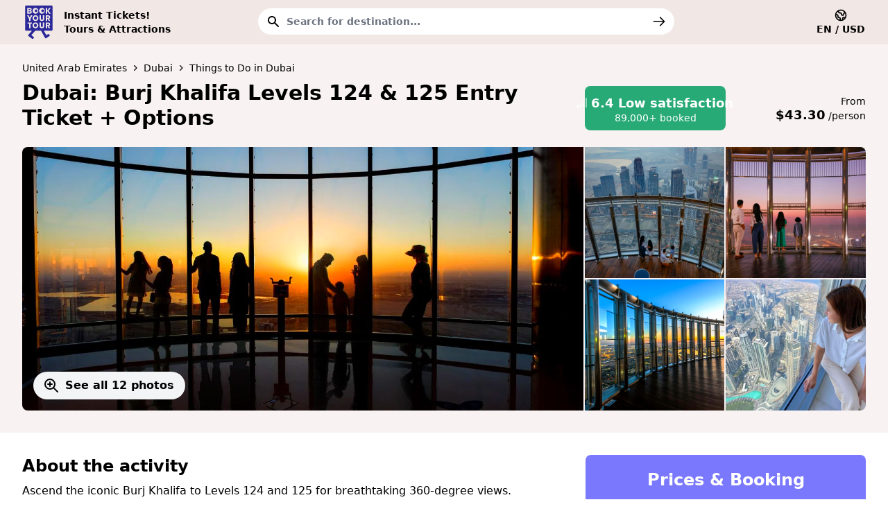

--- FILE ---
content_type: text/html; charset=UTF-8
request_url: https://bookyourtour.com/Dubai-l88/Dubai-Burj-Khalifa-Level-124-and-125-Entry-Ticket-t9093?utm_campaign=Tour+Page&utm_source=search_page&utm_medium=web&date=2024-08-02
body_size: 61925
content:
<!DOCTYPE html>
<html lang="en">
    <head>
        <meta charset="utf-8">
        <meta http-equiv="x-ua-compatible" content="ie=edge">
        <meta name="viewport" content="width=device-width, initial-scale=1.0, maximum-scale=1.0, user-scalable=0">
        <meta name="csrf-token" content="TgKAWnGoH2sPtONiOvPcgGXChfBaXUlzLqWUh76n">
        <meta name="X-Sentry-Token" content="fa703a16e62f11ebbec9aa44a94a526f">
        <meta name="description" content="Ascend the iconic Burj Khalifa to Levels 124 and 125 for breathtaking 360-degree views. Enhance your visit with a café treat or a special souvenir.">

        
                    <title>Dubai: Burj Khalifa Levels 124 & 125 Entry Ticket + Options | BookYourTour.com</title>
        
        <meta property="og:title" content="Dubai: Burj Khalifa Levels 124 & 125 Entry Ticket + Options">
        <meta property="og:description" content="Ascend the iconic Burj Khalifa to Levels 124 and 125 for breathtaking 360-degree views. Enhance your visit with a café treat or a special souvenir.">
        <meta property="og:type" content="website">
        <meta property="og:url" content="https://bookyourtour.com/Dubai-l88/Dubai-Burj-Khalifa-Level-124-and-125-Entry-Ticket-t9093" />
        <meta property="og:locale" content="en" />
        <meta property="og:image" content="https://cdn.getyourguide.com/img/tour/efd3408a1c1cfb70521ee85f3169cd7b74262dcfcf1617f96d615343b90ace3c.jpg/148.jpg" />
                    <meta property="og:image:width" content="1200" />
            <meta property="og:image:height" content="630" />
        
        
        
        <link rel="preconnect" href="https://cdn.getyourguide.com" />
        <link rel="preconnect" href="https://cdn.usefathom.com" />
                

        
        <link rel="preload" href="https://bookyourtour.com/css/app.css?id=aefff9d987ee3adfb1aa5cbbce43e7e3" as="style">
        <link rel="preload" href="https://bookyourtour.com/js/app.js?id=644796d69a11c3c3f56de8d0e0a37fb8" as="script">
        <link rel="preload" href="https://bookyourtour.com/js/alpine.min.js" as="script">

                    <link rel="canonical" href="https://bookyourtour.com/Dubai-l88/Dubai-Burj-Khalifa-Level-124-and-125-Entry-Ticket-t9093" />
        
                    <link rel="alternate" hreflang="en" href="https://bookyourtour.com/Dubai-l88/Dubai-Burj-Khalifa-Level-124-and-125-Entry-Ticket-t9093">
                    <link rel="alternate" hreflang="de" href="https://bookyourtour.com/de/Dubai-l88/Burj-Khalifa-Eintrittskarte-fur-die-Etagen-124-und-125-t9093">
                    <link rel="alternate" hreflang="it" href="https://bookyourtour.com/it/Dubai-l88/Dubai-biglietto-dingresso-per-i-piani-124-e-125-del-Burj-Khalifa-t9093">
                    <link rel="alternate" hreflang="es" href="https://bookyourtour.com/es/Dubai-l88/Dubai-entrada-a-los-pisos-124-y-125-del-Burj-Khalifa-t9093">
                    <link rel="alternate" hreflang="fr" href="https://bookyourtour.com/fr/Dubai-l88/Dubai-billet-pour-les-124e-et-125e-etages-du-Burj-Khalifa-t9093">
                    <link rel="alternate" hreflang="hu" href="https://bookyourtour.com/hu/Dubai-l88/Dubai-Burj-Khalifa-124-es-125-szint-belepojegye-t9093">
                    <link rel="alternate" hreflang="ro" href="https://bookyourtour.com/ro/Dubai-l88/Dubai-Bilet-de-intrare-la-Burj-Khalifa-nivelurile-124-si-125-t9093">
        
        
    
                        
            <link rel="preload" as="image" href="https://cdn.getyourguide.com/img/tour/efd3408a1c1cfb70521ee85f3169cd7b74262dcfcf1617f96d615343b90ace3c.jpg/140.webp">
                                
            <link rel="preload" as="image" href="https://cdn.getyourguide.com/img/tour/412b3ffb479d918702cc74d6f42a312a154d01fdd25e30ac63f65ee918a864e7.jpg/140.webp">
                                
            <link rel="preload" as="image" href="https://cdn.getyourguide.com/img/tour/7bded7c372f701cedda27b01310714672d2dcdae81bb4bd8f833c373f23b3e11.jpg/140.webp">
                                
            <link rel="preload" as="image" href="https://cdn.getyourguide.com/img/tour/acda4ee7497eef1316b3a614cec44b1e6fad350726dee96c2bca7f2127de67a7.jpg/140.webp">
                                
            <link rel="preload" as="image" href="https://cdn.getyourguide.com/img/tour/d1faa4f4b7940e7c5edb639fba2d9ba023d38b3a7c50c1879f18b5049b81f066.jpg/140.webp">
                    
        
        <link rel="preload" as="image" href="https://cdn.getyourguide.com/img/tour/efd3408a1c1cfb70521ee85f3169cd7b74262dcfcf1617f96d615343b90ace3c.jpg/140.webp">
            
        
        <link rel="preload" as="image" href="https://cdn.getyourguide.com/img/tour/efd3408a1c1cfb70521ee85f3169cd7b74262dcfcf1617f96d615343b90ace3c.jpg/140.webp">
    
        <!-- Fonts -->
        

        <meta name="theme-color" content="#F1E7E4">
        <meta name="apple-mobile-web-app-capable" content="yes">
        <meta name="apple-mobile-web-app-title" content="BookYourTour.com">
        <meta name="apple-mobile-web-app-status-bar-style" content="default">

        <link rel="manifest" href="/site.webmanifest" crossorigin="use-credentials"/>
        <link rel="apple-touch-icon" href="https://bookyourtour.com/img/bookyourtour-logo-180x180.png" sizes="180x180">
        <link rel="icon" type="image/png" href="https://bookyourtour.com/img/bookyourtour-logo-32x32.png" sizes="32x32">
        <link rel="icon" type="image/x-icon" href="https://bookyourtour.com/img/bookyourtour-favicon.ico">
        
        <link rel="icon" type="image/png" href="https://bookyourtour.com/img/bookyourtour-logo-192x-192.png" sizes="192x192">

        <!-- Styles -->
        <link rel="stylesheet" href="https://bookyourtour.com/css/app.css?id=aefff9d987ee3adfb1aa5cbbce43e7e3">

            <style>
        .snap {
            -ms-scroll-snap-type: x mandatory;
            scroll-snap-type: x mandatory;
            -ms-overflow-style: none;
            scroll-behavior: smooth
        }

        .snap::-webkit-scrollbar {
            display: none;
        }

        .snap > div {
            scroll-snap-align: center;
        }

        .cursor-zoom {
            cursor: zoom-in;
        }
    </style>
            <style>
                
                input[type="search"]::-webkit-search-cancel-button {
                    -webkit-appearance: none;
                }
            </style>
            <style>
        /* Chrome, Safari, Edge, Opera */
        input::-webkit-outer-spin-button,
        input::-webkit-inner-spin-button {
            -webkit-appearance: none;
            margin: 0;
        }

        /* Firefox */
        input[type=number] {
            -moz-appearance: textfield;
        }
    </style>
    <style>
        .transition-top {
            transition-property: top;
            transition-timing-function: cubic-bezier(.4,0,.2,1);
            transition-duration: 150ms;
        }
    </style>
        <style >[wire\:loading], [wire\:loading\.delay], [wire\:loading\.inline-block], [wire\:loading\.inline], [wire\:loading\.block], [wire\:loading\.flex], [wire\:loading\.table], [wire\:loading\.grid], [wire\:loading\.inline-flex] {display: none;}[wire\:loading\.delay\.shortest], [wire\:loading\.delay\.shorter], [wire\:loading\.delay\.short], [wire\:loading\.delay\.long], [wire\:loading\.delay\.longer], [wire\:loading\.delay\.longest] {display:none;}[wire\:offline] {display: none;}[wire\:dirty]:not(textarea):not(input):not(select) {display: none;}input:-webkit-autofill, select:-webkit-autofill, textarea:-webkit-autofill {animation-duration: 50000s;animation-name: livewireautofill;}@keyframes livewireautofill { from {} }</style>
        

        
                    
            <script async src="https://cdn.usefathom.com/script.js" data-site="BDQNCHFE" data-included-domains="bookyourtour.com"></script>

            
                    
        
        
    </head>
    <body class="font-sans antialiased">

        <div>
        <div class="min-h-screen bg-white">
            <nav id="navbar" x-data="{ open: false }" class="bg-secondary-dark w-full z-20 top-0 transition-top ease-out " style="top:0">
    <div class="max-w-7xl mx-auto">
        <div class="relative flex justify-between h-16 px-4 sm:px-6 lg:px-8 2xl:px-0">

            <!-- Logo section -->
            <div class="flex items-center lg:w-80">
                <a href="https://bookyourtour.com">
                    <img width="124" height="150" class="block md:hidden h-11 w-11" src="https://bookyourtour.com/img/bookyourtour-logo.svg" alt="BookYourTour">
                    <img width="124" height="150" class="hidden md:block h-12 w-12" src="https://bookyourtour.com/img/bookyourtour-logo.svg" alt="BookYourTour">
                </a>

                <div class="flex flex-col text-sm font-semibold space-y-1.5 pl-3 leading-none whitespace-nowrap">
                    <div>Instant Tickets!</div>
                    <div>Tours &amp; Attractions</div>
                </div>
            </div>

        

        <!-- Search section -->
            <div class="hidden md:flex flex-1 justify-center lg:justify-end">
                                    <div class="w-full px-2 lg:px-5">
                        <div class="py-3">
                            <div wire:id="zPomeWw19SFgJzdqBBD4" wire:initial-data="{&quot;fingerprint&quot;:{&quot;id&quot;:&quot;zPomeWw19SFgJzdqBBD4&quot;,&quot;name&quot;:&quot;search-field&quot;,&quot;locale&quot;:&quot;en&quot;,&quot;path&quot;:&quot;Dubai-l88\/Dubai-Burj-Khalifa-Level-124-and-125-Entry-Ticket-t9093&quot;,&quot;method&quot;:&quot;GET&quot;,&quot;v&quot;:&quot;acj&quot;},&quot;effects&quot;:{&quot;listeners&quot;:[]},&quot;serverMemo&quot;:{&quot;children&quot;:[],&quot;errors&quot;:[],&quot;htmlHash&quot;:&quot;1e7820e0&quot;,&quot;data&quot;:{&quot;nearbyDestinations&quot;:[],&quot;visitorCity&quot;:[],&quot;class&quot;:&quot;&quot;,&quot;q&quot;:&quot;&quot;,&quot;location&quot;:{&quot;ip&quot;:&quot;127.0.0.0&quot;,&quot;iso_code&quot;:&quot;HU&quot;,&quot;country&quot;:&quot;Hungary&quot;,&quot;city&quot;:&quot;Budapest&quot;,&quot;state&quot;:&quot;&quot;,&quot;state_name&quot;:&quot;&quot;,&quot;postal_code&quot;:&quot;&quot;,&quot;lat&quot;:47.4978,&quot;lon&quot;:19.0402,&quot;timezone&quot;:&quot;Europe\/Budapest&quot;,&quot;continent&quot;:&quot;NA&quot;,&quot;default&quot;:true,&quot;currency&quot;:&quot;HUF&quot;}},&quot;dataMeta&quot;:{&quot;modelCollections&quot;:{&quot;nearbyDestinations&quot;:{&quot;class&quot;:&quot;App\\Models\\LocationCity&quot;,&quot;id&quot;:[45,7858,18059,48,55],&quot;relations&quot;:[&quot;country&quot;],&quot;connection&quot;:&quot;mysql&quot;,&quot;collectionClass&quot;:null}},&quot;models&quot;:{&quot;visitorCity&quot;:{&quot;class&quot;:&quot;App\\Models\\LocationCity&quot;,&quot;id&quot;:45,&quot;relations&quot;:[],&quot;connection&quot;:&quot;mysql&quot;,&quot;collectionClass&quot;:null}}},&quot;checksum&quot;:&quot;242c46b73c2b539e0b8442e6d93978def7c7f726a7a80bd442aa9e680f57136c&quot;}}">
            
            

    <div x-data="searchField()">
        <form action="https://bookyourtour.com/search" method="GET" class="flex">

            
            <div x-show="focused" x-transition.opacity style="display: none" x-on:click="close()"  class="fixed inset-0 bg-black/75 transition-opacity z-10" aria-hidden="true"></div>

            <div :class="{ 'bg-white fixed md:static top-0 left-0 h-full z-30 p-3 md:rounded-4xl md:py-0 md:pt-3 md:-mt-3': focused }" class="w-full">

                <div class="relative text-black">
                    <div class="absolute inset-y-0 left-0 pl-3 flex items-center pointer-events-none" :class="{ 'pointer-events-auto' : focused }">
                        
                        <svg x-show="!focused" class="h-5 w-5" xmlns="http://www.w3.org/2000/svg" viewBox="0 0 20 20" fill="currentColor" aria-hidden="true">
                            <path fill-rule="evenodd" d="M8 4a4 4 0 100 8 4 4 0 000-8zM2 8a6 6 0 1110.89 3.476l4.817 4.817a1 1 0 01-1.414 1.414l-4.816-4.816A6 6 0 012 8z" clip-rule="evenodd"></path>
                        </svg>
                        
                        
                        
                        <svg x-show="focused" x-on:click="close()" class="w-5 h-5 cursor-pointer" style="display: none" fill="none" stroke="currentColor" viewBox="0 0 24 24" xmlns="http://www.w3.org/2000/svg">
                            <path stroke-linecap="round" stroke-linejoin="round" stroke-width="2" d="M6 18L18 6M6 6l12 12"/>
                        </svg>
                        

                    </div>
                    <input wire:model.debounce.300ms="q"
                           x-ref="q"
                           x-on:focus="focused = true"
                           x-on:keydown.arrow-up.stop.prevent="onArrowUp()"
                           x-on:keydown.arrow-down.stop.prevent="onArrowDown()"
                           type="search"
                           autocomplete="off"
                           value=""
                           name="q"
                           placeholder="Search for destination..."
                           :class="{ 'outline-none ring-1 ring-primary-dark border-primary-dark placeholder-gray-400 text-gray-900' : focused, '' : !focused }"
                           class="block w-full pl-10 pr-20 py-2 border border-transparent rounded-full text-sm font-semibold bg-white placeholder-gray-400 focus:outline-none focus:ring-1 focus:ring-primary-dark focus:border-primary-dark focus:placeholder-gray-400 focus:text-gray-900 "
                    >
                    <div class="absolute inset-y-0 right-0 pr-3 flex items-center">

                        
                        <button type="button" x-show="focused && $refs.q.value" x-on:click="clear()" style="display: none" class="hover:bg-white focus:outline-none m-1.5 pr-2 border-r">
                            <svg class="w-5 h-5" fill="none" stroke="currentColor" viewBox="0 0 24 24" xmlns="http://www.w3.org/2000/svg">
                                <path stroke-linecap="round" stroke-linejoin="round" stroke-width="2" d="M10 14l2-2m0 0l2-2m-2 2l-2-2m2 2l2 2m7-2a9 9 0 11-18 0 9 9 0 0118 0z"/>
                            </svg>
                        </button>

                        
                        <button type="submit" x-on:click="close()" class="rounded-full hover:bg-white focus:outline-none p-1 -mr-1">
                            
                            
                            
                            <svg wire:loading.remove class="h-5 w-5" fill="none" stroke="currentColor" viewBox="0 0 24 24" xmlns="http://www.w3.org/2000/svg">
                                <path stroke-linecap="round" stroke-linejoin="round" stroke-width="2" d="M14 5l7 7m0 0l-7 7m7-7H3"></path>
                            </svg>

                            
                            <div wire:loading.block class="h-5 w-5 flex items-center pointer-events-none">
                                <svg class="animate-spin h-5 w-5 text-black" xmlns="http://www.w3.org/2000/svg" fill="none" viewBox="0 0 24 24">
                                    <circle class="opacity-25" cx="12" cy="12" r="10" stroke="currentColor" stroke-width="4"></circle>
                                    <path class="opacity-75" fill="currentColor" d="M4 12a8 8 0 018-8V0C5.373 0 0 5.373 0 12h4zm2 5.291A7.962 7.962 0 014 12H0c0 3.042 1.135 5.824 3 7.938l3-2.647z"></path>
                                </svg>
                            </div>
                        </button>
                    </div>
                </div>

                
                <div x-show="focused" class="px-1 py-3" style="display: none">
                    <ul x-ref="suggestions" class="text-base mb-0.5 rounded-b-2xl overflow-hidden">

                                                    <li wire:key="nearby-destinations" class="uppercase text-sm font-bold my-1 px-2">
                                Nearby destinations
                            </li>
                                                            <li wire:key="location_45" data-location="Budapest">
                                    <a href="https://bookyourtour.com/search?q=Budapest&amp;lid=45" :tabindex="active === 0 || active === null ? '0' : '-1'" :class="{ 'bg-primary-dark text-white' : active === 0 }" x-on:keydown.arrow-up.stop.prevent="onArrowUp()" x-on:keydown.arrow-down.stop.prevent="onArrowDown()" class="p-2 flex space-x-2 w-full group hover:bg-primary-dark hover:text-white">
                                        <svg class="w-5 h-5 mt-0.5" fill="none" stroke="currentColor" viewBox="0 0 24 24" xmlns="http://www.w3.org/2000/svg">
                                            <path stroke-linecap="round" stroke-linejoin="round" stroke-width="2" d="M17.657 16.657L13.414 20.9a1.998 1.998 0 01-2.827 0l-4.244-4.243a8 8 0 1111.314 0z"></path><path stroke-linecap="round" stroke-linejoin="round" stroke-width="2" d="M15 11a3 3 0 11-6 0 3 3 0 016 0z"/>
                                        </svg>
                                        <div class="text-left"><strong></strong>Budapest
                                                                                            <br/><span class="text-gray-500 group-hover:text-white" :class="{ 'text-white' : active === 0, 'text-gray-500' : active !== 0 }">Hungary</span>
                                                                                    </div>
                                    </a>
                                </li>
                                                            <li wire:key="location_7858" data-location="Törökbálint">
                                    <a href="https://bookyourtour.com/search?q=T%C3%B6r%C3%B6kb%C3%A1lint&amp;lid=7858" :tabindex="active === 1 || active === null ? '0' : '-1'" :class="{ 'bg-primary-dark text-white' : active === 1 }" x-on:keydown.arrow-up.stop.prevent="onArrowUp()" x-on:keydown.arrow-down.stop.prevent="onArrowDown()" class="p-2 flex space-x-2 w-full group hover:bg-primary-dark hover:text-white">
                                        <svg class="w-5 h-5 mt-0.5" fill="none" stroke="currentColor" viewBox="0 0 24 24" xmlns="http://www.w3.org/2000/svg">
                                            <path stroke-linecap="round" stroke-linejoin="round" stroke-width="2" d="M17.657 16.657L13.414 20.9a1.998 1.998 0 01-2.827 0l-4.244-4.243a8 8 0 1111.314 0z"></path><path stroke-linecap="round" stroke-linejoin="round" stroke-width="2" d="M15 11a3 3 0 11-6 0 3 3 0 016 0z"/>
                                        </svg>
                                        <div class="text-left"><strong></strong>Törökbálint
                                                                                            <br/><span class="text-gray-500 group-hover:text-white" :class="{ 'text-white' : active === 1, 'text-gray-500' : active !== 1 }">Hungary</span>
                                                                                    </div>
                                    </a>
                                </li>
                                                            <li wire:key="location_18059" data-location="Dunakeszi">
                                    <a href="https://bookyourtour.com/search?q=Dunakeszi&amp;lid=18059" :tabindex="active === 2 || active === null ? '0' : '-1'" :class="{ 'bg-primary-dark text-white' : active === 2 }" x-on:keydown.arrow-up.stop.prevent="onArrowUp()" x-on:keydown.arrow-down.stop.prevent="onArrowDown()" class="p-2 flex space-x-2 w-full group hover:bg-primary-dark hover:text-white">
                                        <svg class="w-5 h-5 mt-0.5" fill="none" stroke="currentColor" viewBox="0 0 24 24" xmlns="http://www.w3.org/2000/svg">
                                            <path stroke-linecap="round" stroke-linejoin="round" stroke-width="2" d="M17.657 16.657L13.414 20.9a1.998 1.998 0 01-2.827 0l-4.244-4.243a8 8 0 1111.314 0z"></path><path stroke-linecap="round" stroke-linejoin="round" stroke-width="2" d="M15 11a3 3 0 11-6 0 3 3 0 016 0z"/>
                                        </svg>
                                        <div class="text-left"><strong></strong>Dunakeszi
                                                                                            <br/><span class="text-gray-500 group-hover:text-white" :class="{ 'text-white' : active === 2, 'text-gray-500' : active !== 2 }">Hungary</span>
                                                                                    </div>
                                    </a>
                                </li>
                                                            <li wire:key="location_48" data-location="Szentendre">
                                    <a href="https://bookyourtour.com/search?q=Szentendre&amp;lid=48" :tabindex="active === 3 || active === null ? '0' : '-1'" :class="{ 'bg-primary-dark text-white' : active === 3 }" x-on:keydown.arrow-up.stop.prevent="onArrowUp()" x-on:keydown.arrow-down.stop.prevent="onArrowDown()" class="p-2 flex space-x-2 w-full group hover:bg-primary-dark hover:text-white">
                                        <svg class="w-5 h-5 mt-0.5" fill="none" stroke="currentColor" viewBox="0 0 24 24" xmlns="http://www.w3.org/2000/svg">
                                            <path stroke-linecap="round" stroke-linejoin="round" stroke-width="2" d="M17.657 16.657L13.414 20.9a1.998 1.998 0 01-2.827 0l-4.244-4.243a8 8 0 1111.314 0z"></path><path stroke-linecap="round" stroke-linejoin="round" stroke-width="2" d="M15 11a3 3 0 11-6 0 3 3 0 016 0z"/>
                                        </svg>
                                        <div class="text-left"><strong></strong>Szentendre
                                                                                            <br/><span class="text-gray-500 group-hover:text-white" :class="{ 'text-white' : active === 3, 'text-gray-500' : active !== 3 }">Hungary</span>
                                                                                    </div>
                                    </a>
                                </li>
                                                            <li wire:key="location_55" data-location="Páty">
                                    <a href="https://bookyourtour.com/search?q=P%C3%A1ty&amp;lid=55" :tabindex="active === 4 || active === null ? '0' : '-1'" :class="{ 'bg-primary-dark text-white' : active === 4 }" x-on:keydown.arrow-up.stop.prevent="onArrowUp()" x-on:keydown.arrow-down.stop.prevent="onArrowDown()" class="p-2 flex space-x-2 w-full group hover:bg-primary-dark hover:text-white">
                                        <svg class="w-5 h-5 mt-0.5" fill="none" stroke="currentColor" viewBox="0 0 24 24" xmlns="http://www.w3.org/2000/svg">
                                            <path stroke-linecap="round" stroke-linejoin="round" stroke-width="2" d="M17.657 16.657L13.414 20.9a1.998 1.998 0 01-2.827 0l-4.244-4.243a8 8 0 1111.314 0z"></path><path stroke-linecap="round" stroke-linejoin="round" stroke-width="2" d="M15 11a3 3 0 11-6 0 3 3 0 016 0z"/>
                                        </svg>
                                        <div class="text-left"><strong></strong>Páty
                                                                                            <br/><span class="text-gray-500 group-hover:text-white" :class="{ 'text-white' : active === 4, 'text-gray-500' : active !== 4 }">Hungary</span>
                                                                                    </div>
                                    </a>
                                </li>
                                                                        </ul>
                </div>
            </div>
        </form>
    </div>
</div>

<!-- Livewire Component wire-end:zPomeWw19SFgJzdqBBD4 --></livewire:search-field>
                        </div>
                    </div>
                            </div>

            <div class="flex items-center lg:block lg:w-auto xl:w-64 self-center">

                <!-- Filter -->
                <div class="flex space-x-2 shrink-0 md:hidden">
                    

                    

                    <button type="button" x-data x-on:click="$dispatch('languages-and-currencies-slide-over', { open: true })" class="flex flex-col items-center border border-transparent text-sm font-semibold rounded-full focus:outline-none focus:text-primary-dark">
                        <svg class="w-5 h-5" fill="none" stroke="currentColor" viewBox="0 0 24 24" xmlns="http://www.w3.org/2000/svg">
                            <path stroke-linecap="round" stroke-linejoin="round" stroke-width="2" d="M3.055 11H5a2 2 0 012 2v1a2 2 0 002 2 2 2 0 012 2v2.945M8 3.935V5.5A2.5 2.5 0 0010.5 8h.5a2 2 0 012 2 2 2 0 104 0 2 2 0 012-2h1.064M15 20.488V18a2 2 0 012-2h3.064M21 12a9 9 0 11-18 0 9 9 0 0118 0z"/>
                        </svg>
                        <span class="uppercase">en / usd</span>
                        
                    </button>
                </div>


                <!-- Links section -->
                <div class="hidden md:ml-4 md:shrink-0 md:flex md:items-center justify-end space-x-4">

                    

                    

                    <button type="button" x-data x-on:click="$dispatch('languages-and-currencies-slide-over', { open: true })" class="flex flex-col items-center border border-transparent text-sm font-semibold rounded-full focus:outline-none focus:text-primary-dark">
                        <svg class="w-5 h-5" fill="none" stroke="currentColor" viewBox="0 0 24 24" xmlns="http://www.w3.org/2000/svg">
                            <path stroke-linecap="round" stroke-linejoin="round" stroke-width="2" d="M3.055 11H5a2 2 0 012 2v1a2 2 0 002 2 2 2 0 012 2v2.945M8 3.935V5.5A2.5 2.5 0 0010.5 8h.5a2 2 0 012 2 2 2 0 104 0 2 2 0 012-2h1.064M15 20.488V18a2 2 0 012-2h3.064M21 12a9 9 0 11-18 0 9 9 0 0118 0z"/>
                        </svg>
                        <span class="uppercase">en / usd</span>
                        
                    </button>

                    
                </div>
            </div>
        </div>

        
            </div>

    <div x-description="Mobile menu, toggle classes based on menu state." x-state:on="Menu open" x-state:off="Menu closed" :class="{ 'block': open, 'hidden': !open }" class="md:hidden hidden absolute top-16 w-full bg-white block">
        
        
    </div>
</nav>


            <div class="">
                <div wire:id="7XxPekozZdtYNBVDV1Ez" wire:initial-data="{&quot;fingerprint&quot;:{&quot;id&quot;:&quot;7XxPekozZdtYNBVDV1Ez&quot;,&quot;name&quot;:&quot;pages.tour-page&quot;,&quot;locale&quot;:&quot;en&quot;,&quot;path&quot;:&quot;Dubai-l88\/Dubai-Burj-Khalifa-Level-124-and-125-Entry-Ticket-t9093&quot;,&quot;method&quot;:&quot;GET&quot;,&quot;v&quot;:&quot;acj&quot;},&quot;effects&quot;:{&quot;listeners&quot;:[]},&quot;serverMemo&quot;:{&quot;children&quot;:{&quot;l1094773724-1&quot;:{&quot;id&quot;:&quot;CZY1zSUMfFAMAiJ9IToY&quot;,&quot;tag&quot;:&quot;div&quot;},&quot;l2512994581-0&quot;:{&quot;id&quot;:&quot;H1QFfJbWGQCOK7l0Zg6m&quot;,&quot;tag&quot;:&quot;div&quot;},&quot;l2512994581-1&quot;:{&quot;id&quot;:&quot;4RxLZbQgQJFXZ6H0ZsT3&quot;,&quot;tag&quot;:&quot;div&quot;}},&quot;errors&quot;:[],&quot;htmlHash&quot;:&quot;58bf8834&quot;,&quot;data&quot;:{&quot;tour&quot;:[],&quot;date&quot;:&quot;2026-01-26T20:36:24+0400&quot;,&quot;availabilityLabel&quot;:null,&quot;departureTimes&quot;:null,&quot;timeZone&quot;:&quot;Asia\/Dubai&quot;},&quot;dataMeta&quot;:{&quot;models&quot;:{&quot;tour&quot;:{&quot;class&quot;:&quot;App\\Models\\Tour&quot;,&quot;id&quot;:9093,&quot;relations&quot;:[&quot;options&quot;,&quot;options.translation&quot;,&quot;options.fallbackTranslation&quot;,&quot;mainCity&quot;,&quot;mainCity.country&quot;,&quot;mainCity.region1&quot;,&quot;mainCity.region2&quot;,&quot;translation&quot;,&quot;translation.tour&quot;,&quot;activeTranslations&quot;,&quot;tenantCategories&quot;,&quot;oldestReview&quot;,&quot;mainCategories&quot;,&quot;questionAnswers&quot;,&quot;supplier&quot;],&quot;connection&quot;:&quot;mysql&quot;,&quot;collectionClass&quot;:null}},&quot;dates&quot;:{&quot;date&quot;:&quot;carbon&quot;}},&quot;checksum&quot;:&quot;498a753c06963d8db11863e5ac29837439e0a6c6a0d8c91a2ceb88cb188b11e8&quot;}}">
    <header class="bg-secondary-light">
        <div class="md:hidden px-4 lg:px-0 py-1 bg-secondary-darker sticky sm:static top-0 z-10">
            <div class="mx-auto max-w-xl flex items-center space-x-2 justify-between py-1 text-xs font-semibold text-center">
                <div class="w-1/3">Instant<br/>Confirmation</div>
                <div class="w-1/3">Mobile<br/>Tickets</div>
                <div class="w-1/3">No<br/>Booking Fee</div>
                
            </div>
        </div>

        <div class="max-w-7xl mx-auto lg:px-8 2xl:px-0 pt-4 md:pt-6 px-4">
    <div class="flex flex-col space-y-4 lg:space-y-0 lg:flex-row lg:space-x-2px">

                <div class="w-full lg:w-2/3 lg:pr-2">
    <div class="pb-2">
        <nav class="flex flex-wrap items-center text-sm">
            <a href="https://bookyourtour.com/United-Arab-Emirates-l3175" class="hover:text-gray-700 transition whitespace-nowrap ">United Arab Emirates</a>

    <svg class="shrink-0 mx-1.5 h-3 w-3 " fill="none" stroke="currentColor" viewBox="0 0 24 24" xmlns="http://www.w3.org/2000/svg">
        <path stroke-linecap="round" stroke-linejoin="round" stroke-width="2.4" d="M9 5l7 7-7 7"/>
    </svg>
                                            <a href="https://bookyourtour.com/Dubai-l88" class="hover:text-gray-700 transition whitespace-nowrap ">Dubai</a>

    <svg class="shrink-0 mx-1.5 h-3 w-3 " fill="none" stroke="currentColor" viewBox="0 0 24 24" xmlns="http://www.w3.org/2000/svg">
        <path stroke-linecap="round" stroke-linejoin="round" stroke-width="2.4" d="M9 5l7 7-7 7"/>
    </svg>
                                            <a href="https://bookyourtour.com/Dubai-l88/Things-to-Do" class="hover:text-gray-700 transition whitespace-nowrap ">Things to Do in Dubai</a>
        </nav>
    </div>

    <h1 class="text-xl md:text-3xl font-semibold leading-tight">
    Dubai: Burj Khalifa Levels 124 & 125 Entry Ticket + Options
</h1>
</div>

                

                <div class="w-full lg:w-1/3 flex items-end">
                    <button type="button" x-data
                            x-on:click="$dispatch('select-tab', { activeTab: 'info' });scrollToElement('reviews_and_ratings')"
                            class="w-1/2 h-16 whitespace-nowrap justify-center rounded-lg bg-green-dark text-white px-4 py-2 text-center flex items-center">
                        <div class="flex flex-col">
                            <div class="text-lg font-semibold flex space-x-1.5 mx-auto items-baseline">
                                                                    <div class="flex items-end space-x-2px h-3.5">
    <div style="width: 2px" class="h-1/4 bg-white"></div>
    <div style="width: 2px" class="h-2/4 bg-white opacity-50"></div>
    <div style="width: 2px" class="h-3/4 bg-white opacity-50"></div>
    <div style="width: 2px" class="h-full bg-white opacity-50"></div>
</div>
                                    <span>6.4</span>
                                    <span>Low satisfaction</span>
                                
                                                            </div>
                            <div class="text-sm leading-none">
                                                                    89,000+ booked
                                                            </div>
                        </div>
                    </button>

                    <div class="w-1/2 text-right py-2">
                        <div class="flex space-x-2 -mb-1 items-end justify-end">
                            <span class="text-sm">From</span>
                                                    </div>

                        <div class="text-sm ">
                            <span class="font-semibold text-lg">$43.30</span>
                            /person
                        </div>
                    </div>

                    
                </div>
            </div>
</div>

        
        <div class="">
            <div class="max-w-7xl mx-auto lg:px-8 2xl:px-0 bg-secondary-light pt-4 lg:pt-6 lg:pb-8 px-4">
    <div id="carousel_435365905" x-data="xCarousel()" x-init="init()" class="relative rounded-lg overflow-hidden">
    
    <div x-bind:class="{ 'fixed top-0 bottom-0 right-0 z-30 left-0 w-screen h-screen overflow-hidden bg-black': lightboxOpen === true, 'lg:hidden' : lightboxOpen === false }" class="lg:hidden"
         x-on:show-image.window="$nextTick(() => {goTo($event.detail.index)});openLightbox()"
         x-on:keydown.left.debounce="previous()"
         x-on:keydown.right.debounce="next()"
         x-on:keydown.escape.window="closeLightbox()"
    >
        
        <div class="relative overflow-x-hidden">
            
            <div class="relative flex flex-no-wrap overflow-auto transition-all snap"
                 x-ref="slider"
                 data-items="12"
                 x-bind:class="{ 'cursor-zoom': !lightboxOpen }"
                 x-on:click="toggleLightbox()"
                 x-on:scroll.debounce="setActiveItem($event)"
            >
                                    <div class="relative shrink-0 w-full aspect-w-5 aspect-h-4 md:aspect-w-16 md:aspect-h-7"
                         x-bind:class="{ 'w-screen h-screen': lightboxOpen, 'w-full aspect-w-5 aspect-h-4 md:aspect-w-16 md:aspect-h-7': !lightboxOpen }"
                    >
                        <div class="block overflow-hidden" x-bind:class="{ 'w-screen h-screen flex items-center justify-center': lightboxOpen, '': !lightboxOpen }">
                            <picture>
    
            <source srcset="https://cdn.getyourguide.com/img/tour/efd3408a1c1cfb70521ee85f3169cd7b74262dcfcf1617f96d615343b90ace3c.jpg/140.webp" type="image/webp">

    
    
    <img src="https://cdn.getyourguide.com/img/tour/efd3408a1c1cfb70521ee85f3169cd7b74262dcfcf1617f96d615343b90ace3c.jpg/140.jpg" alt="" loading="auto" width="1362" height="990" x-bind:class="{ 'hover:scale-105 w-full h-full': !lightboxOpen }" class="block w-full h-full saturate-135 object-cover object-center origin-center transition-transform duration-1000 transform">
</picture>
                        </div>

                        
                                                    <div x-show="!lightboxOpen" class="absolute top-0 left-0 p-4 space-y-3 sm:text-sm">


                        
                        <div class="flex flex-wrap -ml-2.5 -mt-2.5 text-sm font-semibold">

                            
                            
                            
                                                                                        
                            
                            

                            
                            

                            
                            
                        </div>
                    </div>

                    
                    <div x-show="!lightboxOpen" class="hidden lg:block absolute bottom-0 left-0 m-4">
                        
                        <div x-data x-on:click="$dispatch('show-image', { index: 0 })"
                             class="bg-gray-100 hover:bg-gray-200 rounded-full text-base font-semibold pl-1.5 pr-2 py-1 md:pl-3.5 md:pr-4 md:py-2 flex space-x-1 md:space-x-2 items-center cursor-pointer">
                            <svg class="w-5 h-5 md:w-6 md:h-6 shrink-0 mt-0.5 md:mt-0" fill="none" stroke="currentColor"
                                 viewBox="0 0 24 24" xmlns="http://www.w3.org/2000/svg">
                                <path stroke-linecap="round" stroke-linejoin="round" stroke-width="2"
                                      d="M21 21l-6-6m2-5a7 7 0 11-14 0 7 7 0 0114 0zM10 7v3m0 0v3m0-3h3m-3 0H7"></path>
                            </svg>
                            <span>See all 12 photos</span>
                        </div>
                    </div>
                                            </div>
                                    <div class="relative shrink-0 w-full aspect-w-5 aspect-h-4 md:aspect-w-16 md:aspect-h-7"
                         x-bind:class="{ 'w-screen h-screen': lightboxOpen, 'w-full aspect-w-5 aspect-h-4 md:aspect-w-16 md:aspect-h-7': !lightboxOpen }"
                    >
                        <div class="block overflow-hidden" x-bind:class="{ 'w-screen h-screen flex items-center justify-center': lightboxOpen, '': !lightboxOpen }">
                            <picture>
    
            <source srcset="https://cdn.getyourguide.com/img/tour/412b3ffb479d918702cc74d6f42a312a154d01fdd25e30ac63f65ee918a864e7.jpg/140.webp" type="image/webp">

    
    
    <img src="https://cdn.getyourguide.com/img/tour/412b3ffb479d918702cc74d6f42a312a154d01fdd25e30ac63f65ee918a864e7.jpg/140.jpg" alt="" loading="lazy" width="1362" height="990" x-bind:class="{ 'hover:scale-105 w-full h-full': !lightboxOpen }" class="block w-full h-full saturate-135 object-cover object-center origin-center transition-transform duration-1000 transform">
</picture>
                        </div>

                        
                                            </div>
                                    <div class="relative shrink-0 w-full aspect-w-5 aspect-h-4 md:aspect-w-16 md:aspect-h-7"
                         x-bind:class="{ 'w-screen h-screen': lightboxOpen, 'w-full aspect-w-5 aspect-h-4 md:aspect-w-16 md:aspect-h-7': !lightboxOpen }"
                    >
                        <div class="block overflow-hidden" x-bind:class="{ 'w-screen h-screen flex items-center justify-center': lightboxOpen, '': !lightboxOpen }">
                            <picture>
    
            <source srcset="https://cdn.getyourguide.com/img/tour/7bded7c372f701cedda27b01310714672d2dcdae81bb4bd8f833c373f23b3e11.jpg/140.webp" type="image/webp">

    
    
    <img src="https://cdn.getyourguide.com/img/tour/7bded7c372f701cedda27b01310714672d2dcdae81bb4bd8f833c373f23b3e11.jpg/140.jpg" alt="" loading="lazy" width="1362" height="990" x-bind:class="{ 'hover:scale-105 w-full h-full': !lightboxOpen }" class="block w-full h-full saturate-135 object-cover object-center origin-center transition-transform duration-1000 transform">
</picture>
                        </div>

                        
                                            </div>
                                    <div class="relative shrink-0 w-full aspect-w-5 aspect-h-4 md:aspect-w-16 md:aspect-h-7"
                         x-bind:class="{ 'w-screen h-screen': lightboxOpen, 'w-full aspect-w-5 aspect-h-4 md:aspect-w-16 md:aspect-h-7': !lightboxOpen }"
                    >
                        <div class="block overflow-hidden" x-bind:class="{ 'w-screen h-screen flex items-center justify-center': lightboxOpen, '': !lightboxOpen }">
                            <picture>
    
            <source srcset="https://cdn.getyourguide.com/img/tour/acda4ee7497eef1316b3a614cec44b1e6fad350726dee96c2bca7f2127de67a7.jpg/140.webp" type="image/webp">

    
    
    <img src="https://cdn.getyourguide.com/img/tour/acda4ee7497eef1316b3a614cec44b1e6fad350726dee96c2bca7f2127de67a7.jpg/140.jpg" alt="" loading="lazy" width="1362" height="990" x-bind:class="{ 'hover:scale-105 w-full h-full': !lightboxOpen }" class="block w-full h-full saturate-135 object-cover object-center origin-center transition-transform duration-1000 transform">
</picture>
                        </div>

                        
                                            </div>
                                    <div class="relative shrink-0 w-full aspect-w-5 aspect-h-4 md:aspect-w-16 md:aspect-h-7"
                         x-bind:class="{ 'w-screen h-screen': lightboxOpen, 'w-full aspect-w-5 aspect-h-4 md:aspect-w-16 md:aspect-h-7': !lightboxOpen }"
                    >
                        <div class="block overflow-hidden" x-bind:class="{ 'w-screen h-screen flex items-center justify-center': lightboxOpen, '': !lightboxOpen }">
                            <picture>
    
            <source srcset="https://cdn.getyourguide.com/img/tour/d1faa4f4b7940e7c5edb639fba2d9ba023d38b3a7c50c1879f18b5049b81f066.jpg/140.webp" type="image/webp">

    
    
    <img src="https://cdn.getyourguide.com/img/tour/d1faa4f4b7940e7c5edb639fba2d9ba023d38b3a7c50c1879f18b5049b81f066.jpg/140.jpg" alt="" loading="lazy" width="1362" height="990" x-bind:class="{ 'hover:scale-105 w-full h-full': !lightboxOpen }" class="block w-full h-full saturate-135 object-cover object-center origin-center transition-transform duration-1000 transform">
</picture>
                        </div>

                        
                                            </div>
                                    <div class="relative shrink-0 w-full aspect-w-5 aspect-h-4 md:aspect-w-16 md:aspect-h-7"
                         x-bind:class="{ 'w-screen h-screen': lightboxOpen, 'w-full aspect-w-5 aspect-h-4 md:aspect-w-16 md:aspect-h-7': !lightboxOpen }"
                    >
                        <div class="block overflow-hidden" x-bind:class="{ 'w-screen h-screen flex items-center justify-center': lightboxOpen, '': !lightboxOpen }">
                            <picture>
    
            <source srcset="https://cdn.getyourguide.com/img/tour/fe3c54cdcdd9887c39d3472adfb3925a5fbb6a67a7633b235e4b6231a7b2dd0e.jpg/140.webp" type="image/webp">

    
    
    <img src="https://cdn.getyourguide.com/img/tour/fe3c54cdcdd9887c39d3472adfb3925a5fbb6a67a7633b235e4b6231a7b2dd0e.jpg/140.jpg" alt="" loading="lazy" width="1362" height="990" x-bind:class="{ 'hover:scale-105 w-full h-full': !lightboxOpen }" class="block w-full h-full saturate-135 object-cover object-center origin-center transition-transform duration-1000 transform">
</picture>
                        </div>

                        
                                            </div>
                                    <div class="relative shrink-0 w-full aspect-w-5 aspect-h-4 md:aspect-w-16 md:aspect-h-7"
                         x-bind:class="{ 'w-screen h-screen': lightboxOpen, 'w-full aspect-w-5 aspect-h-4 md:aspect-w-16 md:aspect-h-7': !lightboxOpen }"
                    >
                        <div class="block overflow-hidden" x-bind:class="{ 'w-screen h-screen flex items-center justify-center': lightboxOpen, '': !lightboxOpen }">
                            <picture>
    
            <source srcset="https://cdn.getyourguide.com/img/tour/7cc2338e38575b8b1218da076fd828f667ab53038ffc65566ab204a0e0795edd.jpg/140.webp" type="image/webp">

    
    
    <img src="https://cdn.getyourguide.com/img/tour/7cc2338e38575b8b1218da076fd828f667ab53038ffc65566ab204a0e0795edd.jpg/140.jpg" alt="" loading="lazy" width="1362" height="990" x-bind:class="{ 'hover:scale-105 w-full h-full': !lightboxOpen }" class="block w-full h-full saturate-135 object-cover object-center origin-center transition-transform duration-1000 transform">
</picture>
                        </div>

                        
                                            </div>
                                    <div class="relative shrink-0 w-full aspect-w-5 aspect-h-4 md:aspect-w-16 md:aspect-h-7"
                         x-bind:class="{ 'w-screen h-screen': lightboxOpen, 'w-full aspect-w-5 aspect-h-4 md:aspect-w-16 md:aspect-h-7': !lightboxOpen }"
                    >
                        <div class="block overflow-hidden" x-bind:class="{ 'w-screen h-screen flex items-center justify-center': lightboxOpen, '': !lightboxOpen }">
                            <picture>
    
            <source srcset="https://cdn.getyourguide.com/img/tour/af5d6718f31d56781b6408c17d722424b8f6b4ad312c1de6da913558e9f9ca97.jpg/140.webp" type="image/webp">

    
    
    <img src="https://cdn.getyourguide.com/img/tour/af5d6718f31d56781b6408c17d722424b8f6b4ad312c1de6da913558e9f9ca97.jpg/140.jpg" alt="" loading="lazy" width="1362" height="990" x-bind:class="{ 'hover:scale-105 w-full h-full': !lightboxOpen }" class="block w-full h-full saturate-135 object-cover object-center origin-center transition-transform duration-1000 transform">
</picture>
                        </div>

                        
                                            </div>
                                    <div class="relative shrink-0 w-full aspect-w-5 aspect-h-4 md:aspect-w-16 md:aspect-h-7"
                         x-bind:class="{ 'w-screen h-screen': lightboxOpen, 'w-full aspect-w-5 aspect-h-4 md:aspect-w-16 md:aspect-h-7': !lightboxOpen }"
                    >
                        <div class="block overflow-hidden" x-bind:class="{ 'w-screen h-screen flex items-center justify-center': lightboxOpen, '': !lightboxOpen }">
                            <picture>
    
            <source srcset="https://cdn.getyourguide.com/img/tour/83e247beaa1653fc3bd7b91ea6e9a7f62097a110155672e074b7567496684bd7.jpg/140.webp" type="image/webp">

    
    
    <img src="https://cdn.getyourguide.com/img/tour/83e247beaa1653fc3bd7b91ea6e9a7f62097a110155672e074b7567496684bd7.jpg/140.jpg" alt="" loading="lazy" width="1362" height="990" x-bind:class="{ 'hover:scale-105 w-full h-full': !lightboxOpen }" class="block w-full h-full saturate-135 object-cover object-center origin-center transition-transform duration-1000 transform">
</picture>
                        </div>

                        
                                            </div>
                                    <div class="relative shrink-0 w-full aspect-w-5 aspect-h-4 md:aspect-w-16 md:aspect-h-7"
                         x-bind:class="{ 'w-screen h-screen': lightboxOpen, 'w-full aspect-w-5 aspect-h-4 md:aspect-w-16 md:aspect-h-7': !lightboxOpen }"
                    >
                        <div class="block overflow-hidden" x-bind:class="{ 'w-screen h-screen flex items-center justify-center': lightboxOpen, '': !lightboxOpen }">
                            <picture>
    
            <source srcset="https://cdn.getyourguide.com/img/tour/452793aa5704ca44c763707240fbfb960dbcaec1915f29ce0af3ae501bcf2ec3.jpeg/140.webp" type="image/webp">

    
    
    <img src="https://cdn.getyourguide.com/img/tour/452793aa5704ca44c763707240fbfb960dbcaec1915f29ce0af3ae501bcf2ec3.jpeg/140.jpg" alt="" loading="lazy" width="1362" height="990" x-bind:class="{ 'hover:scale-105 w-full h-full': !lightboxOpen }" class="block w-full h-full saturate-135 object-cover object-center origin-center transition-transform duration-1000 transform">
</picture>
                        </div>

                        
                                            </div>
                                    <div class="relative shrink-0 w-full aspect-w-5 aspect-h-4 md:aspect-w-16 md:aspect-h-7"
                         x-bind:class="{ 'w-screen h-screen': lightboxOpen, 'w-full aspect-w-5 aspect-h-4 md:aspect-w-16 md:aspect-h-7': !lightboxOpen }"
                    >
                        <div class="block overflow-hidden" x-bind:class="{ 'w-screen h-screen flex items-center justify-center': lightboxOpen, '': !lightboxOpen }">
                            <picture>
    
            <source srcset="https://cdn.getyourguide.com/img/tour/d27536f0554b32ae28a58745eb18342383b0abd4a128d35ba9f184bb88fe5131.jpeg/140.webp" type="image/webp">

    
    
    <img src="https://cdn.getyourguide.com/img/tour/d27536f0554b32ae28a58745eb18342383b0abd4a128d35ba9f184bb88fe5131.jpeg/140.jpg" alt="" loading="lazy" width="1362" height="990" x-bind:class="{ 'hover:scale-105 w-full h-full': !lightboxOpen }" class="block w-full h-full saturate-135 object-cover object-center origin-center transition-transform duration-1000 transform">
</picture>
                        </div>

                        
                                            </div>
                                    <div class="relative shrink-0 w-full aspect-w-5 aspect-h-4 md:aspect-w-16 md:aspect-h-7"
                         x-bind:class="{ 'w-screen h-screen': lightboxOpen, 'w-full aspect-w-5 aspect-h-4 md:aspect-w-16 md:aspect-h-7': !lightboxOpen }"
                    >
                        <div class="block overflow-hidden" x-bind:class="{ 'w-screen h-screen flex items-center justify-center': lightboxOpen, '': !lightboxOpen }">
                            <picture>
    
            <source srcset="https://cdn.getyourguide.com/img/tour/b52a98568713e645eb6767c2d7115b663672578146259aa112f593cd2ab9acd8.jpeg/140.webp" type="image/webp">

    
    
    <img src="https://cdn.getyourguide.com/img/tour/b52a98568713e645eb6767c2d7115b663672578146259aa112f593cd2ab9acd8.jpeg/140.jpg" alt="" loading="lazy" width="1362" height="990" x-bind:class="{ 'hover:scale-105 w-full h-full': !lightboxOpen }" class="block w-full h-full saturate-135 object-cover object-center origin-center transition-transform duration-1000 transform">
</picture>
                        </div>

                        
                                            </div>
                            </div>

            

            
            
            
            <a class="absolute top-0 bottom-0 flex items-center p-6 text-3xl transition-all transform text-white outline-none focus:outline-none group cursor-pointer pl-1 md:pl-6 pr-10 left-0"
               href="#carousel_435365905"
               role="button"
               aria-label="Previous"
               x-on:click.prevent="previous()"
            >
                <svg class="w-11 h-11 rounded-full origin-center transition-transform duration-1000 transform group-hover:-translate-x-2 md:group-hover:bg-gray-100 md:group-hover:text-gray-900 p-0.5" fill="none" stroke="currentColor" viewBox="0 0 24 24" xmlns="http://www.w3.org/2000/svg">
                    <path stroke-linecap="round" stroke-linejoin="round" stroke-width="1.5" d="M15 19l-7-7 7-7"></path>
                </svg>
            </a>

            
            
            
            <a class="absolute top-0 bottom-0 flex items-center p-6 text-3xl transition-all transform text-white outline-none focus:outline-none group cursor-pointer pr-1 md:pr-6 pl-10 right-0"
               href="#carousel_435365905"
               role="button"
               x-on:click.prevent="next()"
               aria-label="Next"
            >
                <svg class="w-11 h-11 rounded-full origin-center transition-transform duration-1000 transform group-hover:translate-x-2 md:group-hover:bg-gray-100 md:group-hover:text-gray-900 p-0.5" fill="none" stroke="currentColor" viewBox="0 0 24 24" xmlns="http://www.w3.org/2000/svg">
                    <path stroke-linecap="round" stroke-linejoin="round" stroke-width="1.5" d="M9 5l7 7-7 7"></path>
                </svg>
            </a>

            
            
            <div class="block absolute bottom-0 left-0 right-0 text-center m-4">
                <div class="text-base text-white flex justify-center space-x-2">
                    <svg class="w-6 h-6 shrink-0" fill="none" stroke="currentColor" viewBox="0 0 24 24" xmlns="http://www.w3.org/2000/svg">
                        <path stroke-linecap="round" stroke-linejoin="round" stroke-width="1.5" d="M3 9a2 2 0 012-2h.93a2 2 0 001.664-.89l.812-1.22A2 2 0 0110.07 4h3.86a2 2 0 011.664.89l.812 1.22A2 2 0 0018.07 7H19a2 2 0 012 2v9a2 2 0 01-2 2H5a2 2 0 01-2-2V9z"></path>
                        <path stroke-linecap="round" stroke-linejoin="round" stroke-width="1.5" d="M15 13a3 3 0 11-6 0 3 3 0 016 0z"></path>
                    </svg>
                    <span x-ref="counter">1 / 12</span>
                </div>
            </div>

            
            <template x-if="lightboxOpen">
                <button class="absolute top-0 right-0 z-20 p-6 text-3xl text-white outline-none focus:outline-none group" x-on:click="closeLightbox()" aria-label="Close">
                    <svg class="w-11 h-11 rounded-full origin-center transition-transform duration-1000 transform group-hover:bg-gray-100 group-hover:text-gray-900 p-0.5" fill="none" stroke="currentColor" viewBox="0 0 24 24" xmlns="http://www.w3.org/2000/svg">
                        <path stroke-linecap="round" stroke-linejoin="round" stroke-width="1.5" d="M6 18L18 6M6 6l12 12"></path>
                    </svg>
                </button>
            </template>
        </div>
        

        
        
        
    </div>
</div>


<div class="hidden lg:block aspect-w-16 aspect-h-9 md:aspect-h-5 rounded-lg overflow-hidden">
    <div class="flex w-full space-x-2px">
        <div class="flex-1 relative">
            <div class="w-full h-full flex items-center justify-center cursor-pointer overflow-hidden" x-data x-on:click="$dispatch('show-image', { index: 0 })">
                
                <picture>
    
            <source srcset="https://cdn.getyourguide.com/img/tour/efd3408a1c1cfb70521ee85f3169cd7b74262dcfcf1617f96d615343b90ace3c.jpg/140.webp" type="image/webp">

    
    
    <img src="https://cdn.getyourguide.com/img/tour/efd3408a1c1cfb70521ee85f3169cd7b74262dcfcf1617f96d615343b90ace3c.jpg/140.jpg" alt="" loading="auto" width="1362" height="990" class="block w-full h-full saturate-135 object-cover object-center origin-center transition-transform duration-1000 transform hover:scale-105">
</picture>
            </div>

            <div x-show="!lightboxOpen" class="absolute top-0 left-0 p-4 space-y-3 sm:text-sm">


                        
                        <div class="flex flex-wrap -ml-2.5 -mt-2.5 text-sm font-semibold">

                            
                            
                            
                                                                                        
                            
                            

                            
                            

                            
                            
                        </div>
                    </div>

                    
                    <div x-show="!lightboxOpen" class="hidden lg:block absolute bottom-0 left-0 m-4">
                        
                        <div x-data x-on:click="$dispatch('show-image', { index: 0 })"
                             class="bg-gray-100 hover:bg-gray-200 rounded-full text-base font-semibold pl-1.5 pr-2 py-1 md:pl-3.5 md:pr-4 md:py-2 flex space-x-1 md:space-x-2 items-center cursor-pointer">
                            <svg class="w-5 h-5 md:w-6 md:h-6 shrink-0 mt-0.5 md:mt-0" fill="none" stroke="currentColor"
                                 viewBox="0 0 24 24" xmlns="http://www.w3.org/2000/svg">
                                <path stroke-linecap="round" stroke-linejoin="round" stroke-width="2"
                                      d="M21 21l-6-6m2-5a7 7 0 11-14 0 7 7 0 0114 0zM10 7v3m0 0v3m0-3h3m-3 0H7"></path>
                            </svg>
                            <span>See all 12 photos</span>
                        </div>
                    </div>
        </div>

        
                    <div class="w-1/3 lg:flex flex-col space-y-2px">

                
                
                
                                    <div class="w-full h-1/2 flex space-x-2px">
                        <div class="w-1/2 h-full cursor-pointer overflow-hidden" x-data x-on:click="$dispatch('show-image', { index: 1 })">
                            <picture>
    
            <source srcset="https://cdn.getyourguide.com/img/tour/412b3ffb479d918702cc74d6f42a312a154d01fdd25e30ac63f65ee918a864e7.jpg/140.webp" type="image/webp">

    
    
    <img src="https://cdn.getyourguide.com/img/tour/412b3ffb479d918702cc74d6f42a312a154d01fdd25e30ac63f65ee918a864e7.jpg/140.jpg" alt="" loading="lazy" width="1362" height="990" class="block w-full h-full saturate-135 object-cover object-center origin-center transition-transform duration-1000 transform hover:scale-105">
</picture>
                        </div>
                        <div class="w-1/2 h-full cursor-pointer overflow-hidden" x-data x-on:click="$dispatch('show-image', { index: 2 })">
                            <picture>
    
            <source srcset="https://cdn.getyourguide.com/img/tour/7bded7c372f701cedda27b01310714672d2dcdae81bb4bd8f833c373f23b3e11.jpg/140.webp" type="image/webp">

    
    
    <img src="https://cdn.getyourguide.com/img/tour/7bded7c372f701cedda27b01310714672d2dcdae81bb4bd8f833c373f23b3e11.jpg/140.jpg" alt="" loading="lazy" width="1362" height="990" class="block w-full h-full saturate-135 object-cover object-center origin-center transition-transform duration-1000 transform hover:scale-105">
</picture>
                        </div>
                    </div>

                    <div class="w-full h-1/2 flex space-x-2px">
                        <div class="w-1/2 h-full cursor-pointer overflow-hidden" x-data x-on:click="$dispatch('show-image', { index: 3 })">
                            <picture>
    
            <source srcset="https://cdn.getyourguide.com/img/tour/acda4ee7497eef1316b3a614cec44b1e6fad350726dee96c2bca7f2127de67a7.jpg/140.webp" type="image/webp">

    
    
    <img src="https://cdn.getyourguide.com/img/tour/acda4ee7497eef1316b3a614cec44b1e6fad350726dee96c2bca7f2127de67a7.jpg/140.jpg" alt="" loading="lazy" width="1362" height="990" class="block w-full h-full saturate-135 object-cover object-center origin-center transition-transform duration-1000 transform hover:scale-105">
</picture>
                        </div>
                        <div class="w-1/2 h-full cursor-pointer overflow-hidden" x-data x-on:click="$dispatch('show-image', { index: 4 })">
                            <picture>
    
            <source srcset="https://cdn.getyourguide.com/img/tour/d1faa4f4b7940e7c5edb639fba2d9ba023d38b3a7c50c1879f18b5049b81f066.jpg/140.webp" type="image/webp">

    
    
    <img src="https://cdn.getyourguide.com/img/tour/d1faa4f4b7940e7c5edb639fba2d9ba023d38b3a7c50c1879f18b5049b81f066.jpg/140.jpg" alt="" loading="lazy" width="1362" height="990" class="block w-full h-full saturate-135 object-cover object-center origin-center transition-transform duration-1000 transform hover:scale-105">
</picture>
                        </div>
                    </div>
                            </div>
            </div>
</div>
</div>
        </div>
    </header>
    <main>
        <div class="max-w-7xl mx-auto lg:px-8 2xl:px-0" x-data="{ activeTab: 'info' }" x-on:select-tab.window="activeTab = $event.detail.activeTab">
    <div
                class="lg:hidden w-full flex space-x-4 uppercase sm:text-sm font-semibold bg-secondary-light pt-4 px-4">
                <div x-on:click="activeTab = 'info';window.trackGoal('Tour Page - Infos & Reviews Tab')"
                     class="bg-white flex-1 rounded-t-lg">
                    <div x-bind:class="{ 'bg-white' : activeTab == 'info' }"
                         class="px-3 py-3 cursor-pointer text-center rounded-t-lg">Info &<br class="sm:hidden"> Reviews</div>
                </div>

                <a
                    href="https://www.getyourguide.com/dubai-l173/dubai-burj-khalifa-levels-124-125-entry-ticket-options-t49019/?partner_id=NVQ4HGZ&amp;psrc=widget&amp;currency=USD&amp;cmp=bookyourtour.com&amp;date_from=2024-08-02&amp;_pc=1,1#booking-assistant"
                    rel="nofollow"
                    id="pricesTab" class="bg-primary-dark text-white flex-1 rounded-t-lg">
                    <div x-bind:class="{ 'bg-primary-dark text-white' : activeTab == 'prices' }"
                         class="px-3 py-3 cursor-pointer text-center rounded-t-lg">Check<br class="sm:hidden"> Availability</div>
                </a>
            </div>

            <div class="flex flex-col lg:flex-row lg:space-x-1">

                
                <div x-bind:class="{ 'hidden' : activeTab !== 'info' }"
                     class="w-full pt-4 md:pt-6 lg:block lg:w-2/3 lg:pr-15">

                    

                    <div>
                        <div class="px-4 lg:px-0 my-2 bg-white sticky sm:static top-0 z-10">
                            <h2 class="text-xl md:text-2xl font-semibold">
    About the activity
</h2>
                        </div>

                        <div class="px-4 lg:px-0">

                            <p class="pb-4 text-base">Ascend the iconic Burj Khalifa to Levels 124 and 125 for breathtaking 360-degree views. Enhance your visit with a café treat or a special souvenir.</p>

                            <ul class="space-y-4 pb-4 pt-2 lg:ml-2">
                                
                                <li>
                                    <div>
    <div class="flex">
        <div class="shrink-0"><svg
                                                class="w-9 h-9 md:w-10 md:h-10 shrink-0 bg-green-200 rounded-full p-2 -my-1.5 md:-my-2"
                                                fill="none" stroke="currentColor" viewBox="0 0 24 24"
                                                xmlns="http://www.w3.org/2000/svg">
                                                <path stroke-linecap="round" stroke-linejoin="round" stroke-width="1.8"
                                                      d="M3 10h18M7 15h1m4 0h1m-7 4h12a3 3 0 003-3V8a3 3 0 00-3-3H6a3 3 0 00-3 3v8a3 3 0 003 3z"></path>
                                            </svg></div>
        <div class="flex-1 text-base font-semibold px-3">Free cancellation</div>
    </div>

    <div class="text-base w-full pl-8 md:pl-9"><div
                                            class="text-green-dark ml-4">This activity is non-refundable.</div></div>
</div>
                                </li>

                                
                                
                                
                                
                                                                    <li>
                                        <div>
    <div class="flex">
        <div class="shrink-0"><svg
                                                    class="w-9 h-9 md:w-10 md:h-10 shrink-0 bg-green-200 rounded-full p-2 -my-1.5 md:-my-2"
                                                    fill="none" stroke="currentColor" viewBox="0 0 24 24"
                                                    xmlns="http://www.w3.org/2000/svg">
                                                    <path stroke-linecap="round" stroke-linejoin="round"
                                                          stroke-width="1.8"
                                                          d="M12 18h.01M8 21h8a2 2 0 002-2V5a2 2 0 00-2-2H8a2 2 0 00-2 2v14a2 2 0 002 2z"></path>
                                                </svg></div>
        <div class="flex-1 text-base font-semibold px-3">Instant confirmation & Mobile tickets</div>
    </div>

    <div class="text-base w-full pl-8 md:pl-9"><div
                                                class="ml-4">Receive your ticket right away. Use your phone or print your voucher.</div></div>
</div>
                                    </li>

                                    
                                
                            </ul>
                        </div>

                        
                        
                        <div class="my-4 pt-6 pb-4 px-4 lg:px-0 lg:rounded-lg bg-secondary-light">
                            <ul class="space-y-4 lg:pl-2">

                                
                                
                                
                                
                                
                                
                                
                                
                                
                                
                                
                                
                                
                                
                                
                                
                                
                                
                                                                    <li>
                                        <div>
    <div class="flex">
        <div class="shrink-0"><svg
                                                    class="w-9 h-9 md:w-10 md:h-10 shrink-0 bg-secondary-dark rounded-full p-2 -my-1.5 md:-my-2"
                                                    fill="none" stroke="currentColor" viewBox="0 0 24 24"
                                                    xmlns="http://www.w3.org/2000/svg">
                                                    <path stroke-linecap="round" stroke-linejoin="round"
                                                          stroke-width="1.8"
                                                          d="M12 8v4l3 3m6-3a9 9 0 11-18 0 9 9 0 0118 0z"></path>
                                                </svg></div>
        <div class="flex-1 text-base font-semibold px-3">Duration</div>
    </div>

    <div class="text-base w-full pl-8 md:pl-9"><div class="ml-4">1.5 hours - 1 day</div></div>
</div>
                                    </li>
                                
                                
                                <li>
                                    <div>
    <div class="flex">
        <div class="shrink-0"><svg
                                                class="w-9 h-9 md:w-10 md:h-10 shrink-0 bg-secondary-dark rounded-full p-2 -my-1.5 md:-my-2"
                                                fill="none" stroke="currentColor" viewBox="0 0 24 24"
                                                xmlns="http://www.w3.org/2000/svg">
                                                <path stroke-linecap="round" stroke-linejoin="round" stroke-width="1.8"
                                                      d="M9 12l2 2 4-4m6 2a9 9 0 11-18 0 9 9 0 0118 0z"></path>
                                            </svg></div>
        <div class="flex-1 text-base font-semibold px-3">Includes</div>
    </div>

    <div class="text-base w-full pl-8 md:pl-9"><ul class="space-y-1 pt-1 ml-4">
                                                                                            <li class="group flex">
                                                    <svg class="shrink-0 -ml-1 mr-2 h-6 w-6 text-green-500" fill="none"
                                                         stroke="currentColor" viewBox="0 0 24 24"
                                                         xmlns="http://www.w3.org/2000/svg">
                                                        <path stroke-linecap="round" stroke-linejoin="round"
                                                              stroke-width="1.8" d="M5 13l4 4L19 7"></path>
                                                    </svg>
                                                    <span>Entry to Levels 124 and 125</span>
                                                </li>
                                                                                            <li class="group flex">
                                                    <svg class="shrink-0 -ml-1 mr-2 h-6 w-6 text-green-500" fill="none"
                                                         stroke="currentColor" viewBox="0 0 24 24"
                                                         xmlns="http://www.w3.org/2000/svg">
                                                        <path stroke-linecap="round" stroke-linejoin="round"
                                                              stroke-width="1.8" d="M5 13l4 4L19 7"></path>
                                                    </svg>
                                                    <span>Free Wi-Fi</span>
                                                </li>
                                                                                            <li class="group flex">
                                                    <svg class="shrink-0 -ml-1 mr-2 h-6 w-6 text-green-500" fill="none"
                                                         stroke="currentColor" viewBox="0 0 24 24"
                                                         xmlns="http://www.w3.org/2000/svg">
                                                        <path stroke-linecap="round" stroke-linejoin="round"
                                                              stroke-width="1.8" d="M5 13l4 4L19 7"></path>
                                                    </svg>
                                                    <span>Use of viewing telescopes</span>
                                                </li>
                                                                                            <li class="group flex">
                                                    <svg class="shrink-0 -ml-1 mr-2 h-6 w-6 text-green-500" fill="none"
                                                         stroke="currentColor" viewBox="0 0 24 24"
                                                         xmlns="http://www.w3.org/2000/svg">
                                                        <path stroke-linecap="round" stroke-linejoin="round"
                                                              stroke-width="1.8" d="M5 13l4 4L19 7"></path>
                                                    </svg>
                                                    <span>Souvenir (if selected)</span>
                                                </li>
                                                                                            <li class="group flex">
                                                    <svg class="shrink-0 -ml-1 mr-2 h-6 w-6 text-green-500" fill="none"
                                                         stroke="currentColor" viewBox="0 0 24 24"
                                                         xmlns="http://www.w3.org/2000/svg">
                                                        <path stroke-linecap="round" stroke-linejoin="round"
                                                              stroke-width="1.8" d="M5 13l4 4L19 7"></path>
                                                    </svg>
                                                    <span>Café treat or soft drink (if selected)</span>
                                                </li>
                                                                                            <li class="group flex">
                                                    <svg class="shrink-0 -ml-1 mr-2 h-6 w-6 text-green-500" fill="none"
                                                         stroke="currentColor" viewBox="0 0 24 24"
                                                         xmlns="http://www.w3.org/2000/svg">
                                                        <path stroke-linecap="round" stroke-linejoin="round"
                                                              stroke-width="1.8" d="M5 13l4 4L19 7"></path>
                                                    </svg>
                                                    <span>Entry to Dubai Aquarium (if selected)</span>
                                                </li>
                                            
                                                                                            <li class="group flex">
                                                    <svg class="shrink-0 -ml-1 mr-2 h-6 w-6 text-red-light" fill="none"
                                                         stroke="currentColor" viewBox="0 0 24 24"
                                                         xmlns="http://www.w3.org/2000/svg">
                                                        <path stroke-linecap="round" stroke-linejoin="round"
                                                              stroke-width="2" d="M6 18L18 6M6 6l12 12"></path>
                                                    </svg>
                                                    <span>Souvenir photography</span>
                                                </li>
                                                                                            <li class="group flex">
                                                    <svg class="shrink-0 -ml-1 mr-2 h-6 w-6 text-red-light" fill="none"
                                                         stroke="currentColor" viewBox="0 0 24 24"
                                                         xmlns="http://www.w3.org/2000/svg">
                                                        <path stroke-linecap="round" stroke-linejoin="round"
                                                              stroke-width="2" d="M6 18L18 6M6 6l12 12"></path>
                                                    </svg>
                                                    <span>Audio guide</span>
                                                </li>
                                                                                    </ul></div>
</div>
                                </li>
                            </ul>
                        </div>

                        <div class="space-y-3 my-2 px-4 lg:pl-2 py-3">
                            <div x-data="{ open: true }">
    <div  x-on:click="open = !open" class="flex cursor-pointer py-2">
                    <div class="shrink-0"><svg
                                        class="w-9 h-9 md:w-10 md:h-10 shrink-0 bg-secondary-dark rounded-full p-2 -my-1.5 md:-my-2"
                                        fill="none" stroke="currentColor" viewBox="0 0 24 24"
                                        xmlns="http://www.w3.org/2000/svg">
                                        <path stroke-linecap="round" stroke-linejoin="round" stroke-width="2"
                                              d="M4 6h16M4 12h16M4 18h7"/>
                                    </svg></div>
                <div class="flex-1 text-base font-semibold px-3">Highlights &amp; Description</div>
        <div class="shrink-0">
            <svg :class="{ 'rotate-180' : open }" class="w-5 w-5 md:w-6 md:h-6 transform transition-transform" fill="none" stroke="currentColor" viewBox="0 0 24 24" xmlns="http://www.w3.org/2000/svg">
                <path stroke-linecap="round" stroke-linejoin="round" stroke-width="1.5" d="M19 9l-7 7-7-7"/>
            </svg>
        </div>
    </div>

    
    <div style="" x-bind:style="open ? 'max-height: ' + $el.scrollHeight + 'px; transition-duration: ' + $el.scrollHeight +'ms' : 'max-height: 0; transition-duration: ' + Math.ceil($el.scrollHeight / 1.75) +'ms'" class="transition-all ease-linear overflow-hidden text-base w-full">
        <div class="p-4 pl-8 md:pl-9">
            <div class="space-y-6 ml-4">
                                    <div>
                                        <h3 class="text-lg md:text-xl font-semibold pb-2">
    Highlights
</h3>
                                        <ul class="list-disc pl-5 space-y-2">
                                                                                            <li>Admire Dubai from the tallest skyscraper on the planet</li>
                                                                                            <li>Feel the thrill of riding the world’s fastest elevator to the 125th floor</li>
                                                                                            <li>Enjoy 360-degree views over Dubai and the Arabian Gulf</li>
                                                                                            <li>Enhance your visit with a café treat or a special souvenir.</li>
                                                                                            <li>Learn about the architecture and technology behind this Middle Eastern icon</li>
                                                                                    </ul>
                                    </div>

                                    <div>
                                        <h3 class="text-lg md:text-xl font-semibold pb-2">
    Description
</h3>
                                        <p>Experience the awe-inspiring heights of the Burj Khalifa, the world's tallest building, as you ascend to its 124th and 125th floors. Begin your journey with a ride in the world’s fastest elevator, whisking you up to the observation decks in mere seconds. From here, enjoy unparalleled 360-degree views of Dubai's skyline, the Arabian Gulf, and the surrounding desert.<br />
<br />
On Level 124, step onto the open-air terrace to feel the breeze as you take in the panoramic vistas. Continue to Level 125, where the elegant Masharbiya design sets the tone for a luxurious experience. Use high-powered telescopes to zoom in on the city’s landmarks and learn about the engineering marvel behind this iconic structure.<br />
<br />
Enhance your visit with optional experiences. Savor a delicious treat or a soft drink at The Café on the ground floor, or take home a special souvenir to remember your visit. Depending on your entry time, marvel at the sunset as the city lights begin to twinkle below. Don’t miss the chance to witness the Dubai Fountain show from this unique vantage point, as the world’s largest dancing fountain performs to synchronized music.<br />
<br />
Conclude your visit with a stop at the retail counter to collect your souvenir or enjoy the ambiance of The Café. Whether you’re here for the views, the architecture, or the memories, the Burj Khalifa promises an unforgettable experience.</p>
                                    </div>
                                </div>
        </div>
    </div>
</div>

                                                            <div x-data="{ open: false }">
    <div  x-on:click="open = !open" class="flex cursor-pointer py-2">
                    <div class="shrink-0"><svg
                                            class="w-9 h-9 md:w-10 md:h-10 shrink-0 bg-secondary-dark rounded-full p-2 -my-1.5 md:-my-2"
                                            fill="none" stroke="currentColor" viewBox="0 0 24 24"
                                            xmlns="http://www.w3.org/2000/svg">
                                            <path stroke-linecap="round" stroke-linejoin="round" stroke-width="2"
                                                  d="M13 16h-1v-4h-1m1-4h.01M21 12a9 9 0 11-18 0 9 9 0 0118 0z"></path>
                                        </svg></div>
                <div class="flex-1 text-base font-semibold px-3">Good to know before you go</div>
        <div class="shrink-0">
            <svg :class="{ 'rotate-180' : open }" class="w-5 w-5 md:w-6 md:h-6 transform transition-transform" fill="none" stroke="currentColor" viewBox="0 0 24 24" xmlns="http://www.w3.org/2000/svg">
                <path stroke-linecap="round" stroke-linejoin="round" stroke-width="1.5" d="M19 9l-7 7-7-7"/>
            </svg>
        </div>
    </div>

    
    <div style="max-height: 0" x-bind:style="open ? 'max-height: ' + $el.scrollHeight + 'px; transition-duration: ' + $el.scrollHeight +'ms' : 'max-height: 0; transition-duration: ' + Math.ceil($el.scrollHeight / 1.75) +'ms'" class="transition-all ease-linear overflow-hidden text-base w-full">
        <div class="p-4 pl-8 md:pl-9">
            <div class="ml-4">
                                        <ul class="list-disc pl-5 space-y-2">
                                                                                            <li>Entry ticket is valid only for the booked time slot.</li>
                                                                                            <li>There may be a line at the observation deck exhibits.</li>
                                                                                            <li>Children under the age of 3 enter free of charge.</li>
                                                                                            <li>Dubai Fountain daily schedule except Fridays: 1:00 PM &amp; 1:30 PM. Friday: 1:30 PM &amp; 2:00 PM.</li>
                                                                                            <li>Daily Evening Shows: 6:00 PM to 11:00 PM (every 30 minutes).</li>
                                                                                            <li>If you would like to see the fountain show, you are advised to book 30 minutes before this to get a good spot.</li>
                                                                                    </ul>
                                    </div>
        </div>
    </div>
</div>
                            
                                                            <div x-data="{ open: false }">
    <div x-effect="if (open) { window.trackGoal('Tour Page - Meeting Point') }" x-on:click="open = !open" class="flex cursor-pointer py-2">
                    <div class="shrink-0"><svg class="w-9 h-9 md:w-10 md:h-10 shrink-0 bg-secondary-dark rounded-full p-2 -my-1.5 md:-my-2" fill="none" stroke="currentColor" viewBox="0 0 24 24" xmlns="http://www.w3.org/2000/svg">
                <path stroke-linecap="round" stroke-linejoin="round" stroke-width="2" d="M17.657 16.657L13.414 20.9a1.998 1.998 0 01-2.827 0l-4.244-4.243a8 8 0 1111.314 0z"></path>
                <path stroke-linecap="round" stroke-linejoin="round" stroke-width="2" d="M15 11a3 3 0 11-6 0 3 3 0 016 0z"></path>
            </svg></div>
                <div class="flex-1 text-base font-semibold px-3">Meeting point</div>
        <div class="shrink-0">
            <svg :class="{ 'rotate-180' : open }" class="w-5 w-5 md:w-6 md:h-6 transform transition-transform" fill="none" stroke="currentColor" viewBox="0 0 24 24" xmlns="http://www.w3.org/2000/svg">
                <path stroke-linecap="round" stroke-linejoin="round" stroke-width="1.5" d="M19 9l-7 7-7-7"/>
            </svg>
        </div>
    </div>

    
    <div style="max-height: 0" x-bind:style="open ? 'max-height: ' + $el.scrollHeight + 'px; transition-duration: ' + $el.scrollHeight +'ms' : 'max-height: 0; transition-duration: ' + Math.ceil($el.scrollHeight / 1.75) +'ms'" class="transition-all ease-linear overflow-hidden text-base w-full">
        <div class="p-4 pl-8 md:pl-9">
            <div class="space-y-6 ml-4">
                            <div>
                    
                        
                                                    <h3 class="text-lg md:text-xl font-semibold pb-2">
    Sunrise Entry Ticket to Levels 124 &amp; 125
</h3>
                        
                        
                        
                        
                        
                        <div wire:id="igZmb6WXiEL2AQmSp2Xc" wire:initial-data="{&quot;fingerprint&quot;:{&quot;id&quot;:&quot;igZmb6WXiEL2AQmSp2Xc&quot;,&quot;name&quot;:&quot;meeting-point&quot;,&quot;locale&quot;:&quot;en&quot;,&quot;path&quot;:&quot;Dubai-l88\/Dubai-Burj-Khalifa-Level-124-and-125-Entry-Ticket-t9093&quot;,&quot;method&quot;:&quot;GET&quot;,&quot;v&quot;:&quot;acj&quot;},&quot;effects&quot;:{&quot;listeners&quot;:[]},&quot;serverMemo&quot;:{&quot;children&quot;:[],&quot;errors&quot;:[],&quot;htmlHash&quot;:&quot;85a1aead&quot;,&quot;data&quot;:{&quot;tour&quot;:[],&quot;option&quot;:null,&quot;lat&quot;:25.1974035,&quot;lng&quot;:55.27602150000001,&quot;show&quot;:false,&quot;type&quot;:&quot;button&quot;},&quot;dataMeta&quot;:{&quot;models&quot;:{&quot;tour&quot;:{&quot;class&quot;:&quot;App\\Models\\Tour&quot;,&quot;id&quot;:9093,&quot;relations&quot;:[&quot;options&quot;,&quot;options.translation&quot;,&quot;options.fallbackTranslation&quot;,&quot;mainCity&quot;,&quot;mainCity.country&quot;,&quot;mainCity.region1&quot;,&quot;mainCity.region2&quot;,&quot;translation&quot;,&quot;activeTranslations&quot;,&quot;tenantCategories&quot;,&quot;oldestReview&quot;,&quot;mainCategories&quot;],&quot;connection&quot;:&quot;mysql&quot;,&quot;collectionClass&quot;:null}}},&quot;checksum&quot;:&quot;d85849898f39fe971e6dc8cde87ac3c1bf94cf57f6282ea47619dba45b97634a&quot;}}">

    

            <button type="button" class="relative font-semibold rounded-full focus:outline-none transition overflow-hidden  text-white bg-primary-dark hover:bg-primary-light focus:border-primary-light focus:shadow-outline-primary-light active:bg-primary-dark mt-3" wire:click="showModal" wire:target="showModal" onclick="window.trackGoal('Tour Page - Google Maps')" wire:loading.attr="disabled" wire:loading.class="cursor-not-allowed" wire:loading.class.remove="hover:bg-primary-light">
    
    <div class="inset-0 inline-flex w-full justify-center items-center whitespace-no-wrap px-4 py-2 text-base" wire:target="showModal" wire:loading.class="pl-6 pr-8 bg-primary-light">
                <svg class="animate-spin -ml-1 mr-3 h-5 w-5" wire:loading wire:target="showModal" xmlns="http://www.w3.org/2000/svg" fill="none" viewBox="0 0 24 24">
            <circle class="opacity-25" cx="12" cy="12" r="10" stroke="currentColor" stroke-width="4"></circle>
            <path class="opacity-75" fill="currentColor" d="M4 12a8 8 0 018-8V0C5.373 0 0 5.373 0 12h4zm2 5.291A7.962 7.962 0 014 12H0c0 3.042 1.135 5.824 3 7.938l3-2.647z"></path>
        </svg>

        <span>Show map</span>

            </div>
</button>
    
    <div>
        
            </div>

</div>

<!-- Livewire Component wire-end:igZmb6WXiEL2AQmSp2Xc --></livewire:meeting-point>
                                    </div>
                            <div>
                    
                        
                                                    <h3 class="text-lg md:text-xl font-semibold pb-2">
    Standard Entry Ticket to Levels 124 &amp; 125
</h3>
                        
                        
                        
                        
                        
                        <div wire:id="EmP1zwbHqdG3jvYJUKtM" wire:initial-data="{&quot;fingerprint&quot;:{&quot;id&quot;:&quot;EmP1zwbHqdG3jvYJUKtM&quot;,&quot;name&quot;:&quot;meeting-point&quot;,&quot;locale&quot;:&quot;en&quot;,&quot;path&quot;:&quot;Dubai-l88\/Dubai-Burj-Khalifa-Level-124-and-125-Entry-Ticket-t9093&quot;,&quot;method&quot;:&quot;GET&quot;,&quot;v&quot;:&quot;acj&quot;},&quot;effects&quot;:{&quot;listeners&quot;:[]},&quot;serverMemo&quot;:{&quot;children&quot;:[],&quot;errors&quot;:[],&quot;htmlHash&quot;:&quot;85a1aead&quot;,&quot;data&quot;:{&quot;tour&quot;:[],&quot;option&quot;:null,&quot;lat&quot;:25.1974035,&quot;lng&quot;:55.27602150000001,&quot;show&quot;:false,&quot;type&quot;:&quot;button&quot;},&quot;dataMeta&quot;:{&quot;models&quot;:{&quot;tour&quot;:{&quot;class&quot;:&quot;App\\Models\\Tour&quot;,&quot;id&quot;:9093,&quot;relations&quot;:[&quot;options&quot;,&quot;options.translation&quot;,&quot;options.fallbackTranslation&quot;,&quot;mainCity&quot;,&quot;mainCity.country&quot;,&quot;mainCity.region1&quot;,&quot;mainCity.region2&quot;,&quot;translation&quot;,&quot;activeTranslations&quot;,&quot;tenantCategories&quot;,&quot;oldestReview&quot;,&quot;mainCategories&quot;],&quot;connection&quot;:&quot;mysql&quot;,&quot;collectionClass&quot;:null}}},&quot;checksum&quot;:&quot;c22876a6c9f4087ece6e6191ec0d442a5d5a373dc3ea6ac635152e93c6192950&quot;}}">

    

            <button type="button" class="relative font-semibold rounded-full focus:outline-none transition overflow-hidden  text-white bg-primary-dark hover:bg-primary-light focus:border-primary-light focus:shadow-outline-primary-light active:bg-primary-dark mt-3" wire:click="showModal" wire:target="showModal" onclick="window.trackGoal('Tour Page - Google Maps')" wire:loading.attr="disabled" wire:loading.class="cursor-not-allowed" wire:loading.class.remove="hover:bg-primary-light">
    
    <div class="inset-0 inline-flex w-full justify-center items-center whitespace-no-wrap px-4 py-2 text-base" wire:target="showModal" wire:loading.class="pl-6 pr-8 bg-primary-light">
                <svg class="animate-spin -ml-1 mr-3 h-5 w-5" wire:loading wire:target="showModal" xmlns="http://www.w3.org/2000/svg" fill="none" viewBox="0 0 24 24">
            <circle class="opacity-25" cx="12" cy="12" r="10" stroke="currentColor" stroke-width="4"></circle>
            <path class="opacity-75" fill="currentColor" d="M4 12a8 8 0 018-8V0C5.373 0 0 5.373 0 12h4zm2 5.291A7.962 7.962 0 014 12H0c0 3.042 1.135 5.824 3 7.938l3-2.647z"></path>
        </svg>

        <span>Show map</span>

            </div>
</button>
    
    <div>
        
            </div>

</div>

<!-- Livewire Component wire-end:EmP1zwbHqdG3jvYJUKtM --></livewire:meeting-point>
                                    </div>
                            <div>
                    
                        
                                                    <h3 class="text-lg md:text-xl font-semibold pb-2">
    Standard Entry Ticket to Levels 124 &amp; 125 with Café Treat
</h3>
                        
                        
                        
                        
                        
                        <div wire:id="c0LZSJ7CQx1eeyqYd0VN" wire:initial-data="{&quot;fingerprint&quot;:{&quot;id&quot;:&quot;c0LZSJ7CQx1eeyqYd0VN&quot;,&quot;name&quot;:&quot;meeting-point&quot;,&quot;locale&quot;:&quot;en&quot;,&quot;path&quot;:&quot;Dubai-l88\/Dubai-Burj-Khalifa-Level-124-and-125-Entry-Ticket-t9093&quot;,&quot;method&quot;:&quot;GET&quot;,&quot;v&quot;:&quot;acj&quot;},&quot;effects&quot;:{&quot;listeners&quot;:[]},&quot;serverMemo&quot;:{&quot;children&quot;:[],&quot;errors&quot;:[],&quot;htmlHash&quot;:&quot;85a1aead&quot;,&quot;data&quot;:{&quot;tour&quot;:[],&quot;option&quot;:null,&quot;lat&quot;:25.1974035,&quot;lng&quot;:55.27602150000001,&quot;show&quot;:false,&quot;type&quot;:&quot;button&quot;},&quot;dataMeta&quot;:{&quot;models&quot;:{&quot;tour&quot;:{&quot;class&quot;:&quot;App\\Models\\Tour&quot;,&quot;id&quot;:9093,&quot;relations&quot;:[&quot;options&quot;,&quot;options.translation&quot;,&quot;options.fallbackTranslation&quot;,&quot;mainCity&quot;,&quot;mainCity.country&quot;,&quot;mainCity.region1&quot;,&quot;mainCity.region2&quot;,&quot;translation&quot;,&quot;activeTranslations&quot;,&quot;tenantCategories&quot;,&quot;oldestReview&quot;,&quot;mainCategories&quot;],&quot;connection&quot;:&quot;mysql&quot;,&quot;collectionClass&quot;:null}}},&quot;checksum&quot;:&quot;c1a0420e321f8bec2f864bb3a2ce4a8f6aa57774fcb3da23a6cd0f47d60fc38a&quot;}}">

    

            <button type="button" class="relative font-semibold rounded-full focus:outline-none transition overflow-hidden  text-white bg-primary-dark hover:bg-primary-light focus:border-primary-light focus:shadow-outline-primary-light active:bg-primary-dark mt-3" wire:click="showModal" wire:target="showModal" onclick="window.trackGoal('Tour Page - Google Maps')" wire:loading.attr="disabled" wire:loading.class="cursor-not-allowed" wire:loading.class.remove="hover:bg-primary-light">
    
    <div class="inset-0 inline-flex w-full justify-center items-center whitespace-no-wrap px-4 py-2 text-base" wire:target="showModal" wire:loading.class="pl-6 pr-8 bg-primary-light">
                <svg class="animate-spin -ml-1 mr-3 h-5 w-5" wire:loading wire:target="showModal" xmlns="http://www.w3.org/2000/svg" fill="none" viewBox="0 0 24 24">
            <circle class="opacity-25" cx="12" cy="12" r="10" stroke="currentColor" stroke-width="4"></circle>
            <path class="opacity-75" fill="currentColor" d="M4 12a8 8 0 018-8V0C5.373 0 0 5.373 0 12h4zm2 5.291A7.962 7.962 0 014 12H0c0 3.042 1.135 5.824 3 7.938l3-2.647z"></path>
        </svg>

        <span>Show map</span>

            </div>
</button>
    
    <div>
        
            </div>

</div>

<!-- Livewire Component wire-end:c0LZSJ7CQx1eeyqYd0VN --></livewire:meeting-point>
                                    </div>
                            <div>
                    
                        
                                                    <h3 class="text-lg md:text-xl font-semibold pb-2">
    Standard Entry Ticket to Levels 124 &amp; 125 with Souvenir
</h3>
                        
                        
                        
                        
                        
                        <div wire:id="UlxoWq5yv3zDTE5cDBp7" wire:initial-data="{&quot;fingerprint&quot;:{&quot;id&quot;:&quot;UlxoWq5yv3zDTE5cDBp7&quot;,&quot;name&quot;:&quot;meeting-point&quot;,&quot;locale&quot;:&quot;en&quot;,&quot;path&quot;:&quot;Dubai-l88\/Dubai-Burj-Khalifa-Level-124-and-125-Entry-Ticket-t9093&quot;,&quot;method&quot;:&quot;GET&quot;,&quot;v&quot;:&quot;acj&quot;},&quot;effects&quot;:{&quot;listeners&quot;:[]},&quot;serverMemo&quot;:{&quot;children&quot;:[],&quot;errors&quot;:[],&quot;htmlHash&quot;:&quot;85a1aead&quot;,&quot;data&quot;:{&quot;tour&quot;:[],&quot;option&quot;:null,&quot;lat&quot;:25.1974035,&quot;lng&quot;:55.27602150000001,&quot;show&quot;:false,&quot;type&quot;:&quot;button&quot;},&quot;dataMeta&quot;:{&quot;models&quot;:{&quot;tour&quot;:{&quot;class&quot;:&quot;App\\Models\\Tour&quot;,&quot;id&quot;:9093,&quot;relations&quot;:[&quot;options&quot;,&quot;options.translation&quot;,&quot;options.fallbackTranslation&quot;,&quot;mainCity&quot;,&quot;mainCity.country&quot;,&quot;mainCity.region1&quot;,&quot;mainCity.region2&quot;,&quot;translation&quot;,&quot;activeTranslations&quot;,&quot;tenantCategories&quot;,&quot;oldestReview&quot;,&quot;mainCategories&quot;],&quot;connection&quot;:&quot;mysql&quot;,&quot;collectionClass&quot;:null}}},&quot;checksum&quot;:&quot;c6bc15719274cda2096410b3a6b37ac3f1647cf5f6cab37117a03412b31e58f3&quot;}}">

    

            <button type="button" class="relative font-semibold rounded-full focus:outline-none transition overflow-hidden  text-white bg-primary-dark hover:bg-primary-light focus:border-primary-light focus:shadow-outline-primary-light active:bg-primary-dark mt-3" wire:click="showModal" wire:target="showModal" onclick="window.trackGoal('Tour Page - Google Maps')" wire:loading.attr="disabled" wire:loading.class="cursor-not-allowed" wire:loading.class.remove="hover:bg-primary-light">
    
    <div class="inset-0 inline-flex w-full justify-center items-center whitespace-no-wrap px-4 py-2 text-base" wire:target="showModal" wire:loading.class="pl-6 pr-8 bg-primary-light">
                <svg class="animate-spin -ml-1 mr-3 h-5 w-5" wire:loading wire:target="showModal" xmlns="http://www.w3.org/2000/svg" fill="none" viewBox="0 0 24 24">
            <circle class="opacity-25" cx="12" cy="12" r="10" stroke="currentColor" stroke-width="4"></circle>
            <path class="opacity-75" fill="currentColor" d="M4 12a8 8 0 018-8V0C5.373 0 0 5.373 0 12h4zm2 5.291A7.962 7.962 0 014 12H0c0 3.042 1.135 5.824 3 7.938l3-2.647z"></path>
        </svg>

        <span>Show map</span>

            </div>
</button>
    
    <div>
        
            </div>

</div>

<!-- Livewire Component wire-end:UlxoWq5yv3zDTE5cDBp7 --></livewire:meeting-point>
                                    </div>
                            <div>
                    
                        
                                                    <h3 class="text-lg md:text-xl font-semibold pb-2">
    Combo Entry Ticket to Levels 124 &amp; 125 + Dubai Aquarium
</h3>
                        
                        
                        
                        
                        
                        <div wire:id="CZY1zSUMfFAMAiJ9IToY" wire:initial-data="{&quot;fingerprint&quot;:{&quot;id&quot;:&quot;CZY1zSUMfFAMAiJ9IToY&quot;,&quot;name&quot;:&quot;meeting-point&quot;,&quot;locale&quot;:&quot;en&quot;,&quot;path&quot;:&quot;Dubai-l88\/Dubai-Burj-Khalifa-Level-124-and-125-Entry-Ticket-t9093&quot;,&quot;method&quot;:&quot;GET&quot;,&quot;v&quot;:&quot;acj&quot;},&quot;effects&quot;:{&quot;listeners&quot;:[]},&quot;serverMemo&quot;:{&quot;children&quot;:[],&quot;errors&quot;:[],&quot;htmlHash&quot;:&quot;85a1aead&quot;,&quot;data&quot;:{&quot;tour&quot;:[],&quot;option&quot;:null,&quot;lat&quot;:25.1974035,&quot;lng&quot;:55.27602150000001,&quot;show&quot;:false,&quot;type&quot;:&quot;button&quot;},&quot;dataMeta&quot;:{&quot;models&quot;:{&quot;tour&quot;:{&quot;class&quot;:&quot;App\\Models\\Tour&quot;,&quot;id&quot;:9093,&quot;relations&quot;:[&quot;options&quot;,&quot;options.translation&quot;,&quot;options.fallbackTranslation&quot;,&quot;mainCity&quot;,&quot;mainCity.country&quot;,&quot;mainCity.region1&quot;,&quot;mainCity.region2&quot;,&quot;translation&quot;,&quot;activeTranslations&quot;,&quot;tenantCategories&quot;,&quot;oldestReview&quot;,&quot;mainCategories&quot;],&quot;connection&quot;:&quot;mysql&quot;,&quot;collectionClass&quot;:null}}},&quot;checksum&quot;:&quot;23069c47aabc0ce8da0a456fc0892adb36f36db6608741f12632c97d87a18026&quot;}}">

    

            <button type="button" class="relative font-semibold rounded-full focus:outline-none transition overflow-hidden  text-white bg-primary-dark hover:bg-primary-light focus:border-primary-light focus:shadow-outline-primary-light active:bg-primary-dark mt-3" wire:click="showModal" wire:target="showModal" onclick="window.trackGoal('Tour Page - Google Maps')" wire:loading.attr="disabled" wire:loading.class="cursor-not-allowed" wire:loading.class.remove="hover:bg-primary-light">
    
    <div class="inset-0 inline-flex w-full justify-center items-center whitespace-no-wrap px-4 py-2 text-base" wire:target="showModal" wire:loading.class="pl-6 pr-8 bg-primary-light">
                <svg class="animate-spin -ml-1 mr-3 h-5 w-5" wire:loading wire:target="showModal" xmlns="http://www.w3.org/2000/svg" fill="none" viewBox="0 0 24 24">
            <circle class="opacity-25" cx="12" cy="12" r="10" stroke="currentColor" stroke-width="4"></circle>
            <path class="opacity-75" fill="currentColor" d="M4 12a8 8 0 018-8V0C5.373 0 0 5.373 0 12h4zm2 5.291A7.962 7.962 0 014 12H0c0 3.042 1.135 5.824 3 7.938l3-2.647z"></path>
        </svg>

        <span>Show map</span>

            </div>
</button>
    
    <div>
        
            </div>

</div>

<!-- Livewire Component wire-end:CZY1zSUMfFAMAiJ9IToY --></livewire:meeting-point>
                                    </div>
            
            
            
        </div>
        </div>
    </div>
</div>
                            
                            
                                                    </div>
                    </div>

                    <div class="px-4 lg:px-0 pt-4">
                        <div class="my-2 bg-white sticky sm:static top-0 z-10">
                            <h2 class="text-xl md:text-2xl font-semibold" id="reviews_and_ratings">
    Reviews &amp; Ratings
</h2>
                        </div>

                        <div class="pt-4">
                            
                            <div wire:id="H1QFfJbWGQCOK7l0Zg6m" wire:initial-data="{&quot;fingerprint&quot;:{&quot;id&quot;:&quot;H1QFfJbWGQCOK7l0Zg6m&quot;,&quot;name&quot;:&quot;tour-page-reviews&quot;,&quot;locale&quot;:&quot;en&quot;,&quot;path&quot;:&quot;Dubai-l88\/Dubai-Burj-Khalifa-Level-124-and-125-Entry-Ticket-t9093&quot;,&quot;method&quot;:&quot;GET&quot;,&quot;v&quot;:&quot;acj&quot;},&quot;effects&quot;:{&quot;dispatches&quot;:[{&quot;event&quot;:&quot;tour-page-reviews-rendered&quot;,&quot;data&quot;:null}],&quot;listeners&quot;:[]},&quot;serverMemo&quot;:{&quot;children&quot;:[],&quot;errors&quot;:[],&quot;htmlHash&quot;:&quot;e753a092&quot;,&quot;data&quot;:{&quot;tourId&quot;:9093,&quot;limit&quot;:3,&quot;loadMore&quot;:false,&quot;readyToLoad&quot;:false,&quot;showReviewsOnlyWithComments&quot;:true,&quot;sort&quot;:&quot;recommended_DESC&quot;,&quot;satisfactionFilter&quot;:&quot;&quot;,&quot;lastReviewDate&quot;:null},&quot;dataMeta&quot;:[],&quot;checksum&quot;:&quot;a9124144322149454ca08c1af0cb7c70dba9e7a74758266de8d9704ccf950fb1&quot;}}" wire:init="loadReviews()">
    <div>
            </div>

    
    <div wire:loading wire:target="sort, satisfactionFilter, loadReviews" class="w-full space-y-4 pt-4">
                    <div class="w-full bg-gray-100 p-4 rounded-lg">
                <div class="animate-pulse space-y-2">
                    <div class="flex justify-between">
                        <div class="bg-gray-200 h-5 w-24"></div>
                    </div>

                    <div class="bg-gray-200 h-5 w-full"></div>
                    <div class="bg-gray-200 h-5 w-3/4"></div>
                </div>
            </div>
                    <div class="w-full bg-gray-100 p-4 rounded-lg">
                <div class="animate-pulse space-y-2">
                    <div class="flex justify-between">
                        <div class="bg-gray-200 h-5 w-24"></div>
                    </div>

                    <div class="bg-gray-200 h-5 w-full"></div>
                    <div class="bg-gray-200 h-5 w-3/4"></div>
                </div>
            </div>
                    <div class="w-full bg-gray-100 p-4 rounded-lg">
                <div class="animate-pulse space-y-2">
                    <div class="flex justify-between">
                        <div class="bg-gray-200 h-5 w-24"></div>
                    </div>

                    <div class="bg-gray-200 h-5 w-full"></div>
                    <div class="bg-gray-200 h-5 w-3/4"></div>
                </div>
            </div>
            </div>
</div>

<!-- Livewire Component wire-end:H1QFfJbWGQCOK7l0Zg6m -->                        </div>

                        
                        
                        
                        
                        <div x-data="{ show: false, tab: document.getElementById('pricesTab') }"
                             x-on:scroll.window="show = (tab.getBoundingClientRect().top < 0)"
                             x-show="show"
                             x-transition:enter="transition duration-500"
                             x-transition:enter-start="transform translate-y-full"
                             x-transition:enter-end="transform translate-y-0"
                             x-transition:leave="transition duration-500"
                             x-transition:leave-start="transform"
                             x-transition:leave-end="transform translate-y-full"
                             style="display: none"
                             class="flex flex-col items-end fixed bottom-0 w-full -ml-4 lg:hidden z-20 overflow-hidden"
                        >
                            
                            <div x-on:click="window.scroll({ top:0, left:0, behavior: 'smooth'});"
                                 class="p-3 rounded-full bg-secondary-light opacity-100 mb-4 mr-4 flex cursor-pointer"
                            >
                                <svg class="w-6 h-6" fill="none" stroke="currentColor" viewBox="0 0 24 24"
                                     xmlns="http://www.w3.org/2000/svg">
                                    <path stroke-linecap="round" stroke-linejoin="round" stroke-width="2"
                                          d="M5 15l7-7 7 7"></path>
                                </svg>
                            </div>

                            <div class="p-2 w-full max-w-md mx-auto">
                                <div class="bg-green-dark text-white p-1 flex justify-between space-x-4 w-full rounded-full">
                                    <div class="flex flex-col pl-6 pr-2 whitespace-nowrap items-center justify-center">

                                        
                                                                                    <div>
                                                <div class="flex space-x-2 -mb-1 items-end justify-end">
                                                    <span class="text-sm">From</span>
                                                                                                    </div>

                                                <div class="text-sm ">
                                                    <span class="font-semibold text-lg">$43.30</span>
                                                    /person
                                                </div>
                                            </div>
                                                                            </div>

                                    <a href="https://www.getyourguide.com/dubai-l173/dubai-burj-khalifa-levels-124-125-entry-ticket-options-t49019/?partner_id=NVQ4HGZ&amp;psrc=widget&amp;currency=USD&amp;cmp=bookyourtour.com&amp;date_from=2024-08-02&amp;_pc=1,1#booking-assistant" rel="nofollow" class="inline-flex items-center whitespace-no-wrap  text-white bg-primary-dark hover:bg-primary-light focus:border-primary-light focus:shadow-outline-primary-light active:bg-primary-dark border border-transparent w-full flex-col justify-center pl-8 pr-4 pt-0.5 pb-1 text-base font-semibold rounded-full focus:outline-none transition">
    
    <div class="inline-flex items-center whitespace-no-wrap font-semibold leading-tight">
                                            <span class="ml-1 text-center">Check<br/>availability</span>
                                            <svg class="w-5 h-5 shrink-0 ml-1" fill="none" viewBox="0 0 24 24" stroke="currentColor" stroke-width="2" xmlns="http://www.w3.org/2000/svg">
                                                <path stroke-linecap="round" stroke-linejoin="round" d="M5 10l7-7m0 0l7 7m-7-7v18"/>
                                            </svg>
                                        </div>

    </a>
                                </div>
                            </div>
                        </div>
                    </div>

                    
                    
                    
                    
                    <div class="mt-10 -mb-10 lg:mb-0 pt-6 pb-4 px-4 bg-secondary-light lg:rounded-lg">
    <div class="-mt-2 pt-2 pb-2 bg-secondary-light sticky sm:static top-0 z-10">
        <h2 class="text-xl md:text-2xl font-semibold">
    Frequently Asked Questions
</h2>
    </div>

            <div x-data="{ open: false }">
    <div  x-on:click="open = !open" class="flex cursor-pointer py-2">
                <div class="flex-1 text-base font-semibold "><div class="font-normal">
            1. What is the cancellation policy for this activity?
        </div></div>
        <div class="shrink-0">
            <svg :class="{ 'rotate-180' : open }" class="w-5 w-5 md:w-6 md:h-6 transform transition-transform" fill="none" stroke="currentColor" viewBox="0 0 24 24" xmlns="http://www.w3.org/2000/svg">
                <path stroke-linecap="round" stroke-linejoin="round" stroke-width="1.5" d="M19 9l-7 7-7-7"/>
            </svg>
        </div>
    </div>

    
    <div style="max-height: 0" x-bind:style="open ? 'max-height: ' + $el.scrollHeight + 'px; transition-duration: ' + $el.scrollHeight +'ms' : 'max-height: 0; transition-duration: ' + Math.ceil($el.scrollHeight / 1.75) +'ms'" class="transition-all ease-linear overflow-hidden text-base w-full">
        <div class="">
            <div class="space-y-6 sm:mr-8 mb-4 italic">
        This activity is non-refundable.
    </div>
        </div>
    </div>
</div>
            <div x-data="{ open: false }">
    <div  x-on:click="open = !open" class="flex cursor-pointer py-2">
                <div class="flex-1 text-base font-semibold "><div class="font-normal">
            2. When will I receive the confirmation of my booking?
        </div></div>
        <div class="shrink-0">
            <svg :class="{ 'rotate-180' : open }" class="w-5 w-5 md:w-6 md:h-6 transform transition-transform" fill="none" stroke="currentColor" viewBox="0 0 24 24" xmlns="http://www.w3.org/2000/svg">
                <path stroke-linecap="round" stroke-linejoin="round" stroke-width="1.5" d="M19 9l-7 7-7-7"/>
            </svg>
        </div>
    </div>

    
    <div style="max-height: 0" x-bind:style="open ? 'max-height: ' + $el.scrollHeight + 'px; transition-duration: ' + $el.scrollHeight +'ms' : 'max-height: 0; transition-duration: ' + Math.ceil($el.scrollHeight / 1.75) +'ms'" class="transition-all ease-linear overflow-hidden text-base w-full">
        <div class="">
            <div class="space-y-6 sm:mr-8 mb-4 italic">
        You will receive an email notification right after your successful payment. If you don't see it in your inbox, check your spam or junk mail folder. When the payment is completed you have the option to download your ticket directly.
    </div>
        </div>
    </div>
</div>
            <div x-data="{ open: false }">
    <div  x-on:click="open = !open" class="flex cursor-pointer py-2">
                <div class="flex-1 text-base font-semibold "><div class="font-normal">
            3. Are mobile tickets enough or do I have to print them?
        </div></div>
        <div class="shrink-0">
            <svg :class="{ 'rotate-180' : open }" class="w-5 w-5 md:w-6 md:h-6 transform transition-transform" fill="none" stroke="currentColor" viewBox="0 0 24 24" xmlns="http://www.w3.org/2000/svg">
                <path stroke-linecap="round" stroke-linejoin="round" stroke-width="1.5" d="M19 9l-7 7-7-7"/>
            </svg>
        </div>
    </div>

    
    <div style="max-height: 0" x-bind:style="open ? 'max-height: ' + $el.scrollHeight + 'px; transition-duration: ' + $el.scrollHeight +'ms' : 'max-height: 0; transition-duration: ' + Math.ceil($el.scrollHeight / 1.75) +'ms'" class="transition-all ease-linear overflow-hidden text-base w-full">
        <div class="">
            <div class="space-y-6 sm:mr-8 mb-4 italic">
        Tickets don't need to be printed. You can show your ticket from your smartphone as a PDF.
    </div>
        </div>
    </div>
</div>
    
    
    <div wire:key="tour-faq">
        <script type="application/ld+json">
            {"@context":"https:\/\/schema.org","@type":"FAQPage","mainEntity":[{"@type":"Question","name":"What is the cancellation policy for this activity?","acceptedAnswer":{"@type":"Answer","text":"This activity is non-refundable."}},{"@type":"Question","name":"When will I receive the confirmation of my booking?","acceptedAnswer":{"@type":"Answer","text":"You will receive an email notification right after your successful payment. If you don't see it in your inbox, check your spam or junk mail folder. When the payment is completed you have the option to download your ticket directly."}},{"@type":"Question","name":"Are mobile tickets enough or do I have to print them?","acceptedAnswer":{"@type":"Answer","text":"Tickets don't need to be printed. You can show your ticket from your smartphone as a PDF."}}]}
        </script>
    </div>
</div>
                </div>

                
                <div x-bind:class="{ 'hidden' : activeTab !== 'prices' }" class="w-full lg:pt-8 lg:block lg:w-1/3">
                    <div>
                        <div wire:id="4RxLZbQgQJFXZ6H0ZsT3" wire:initial-data="{&quot;fingerprint&quot;:{&quot;id&quot;:&quot;4RxLZbQgQJFXZ6H0ZsT3&quot;,&quot;name&quot;:&quot;check-availability&quot;,&quot;locale&quot;:&quot;en&quot;,&quot;path&quot;:&quot;Dubai-l88\/Dubai-Burj-Khalifa-Level-124-and-125-Entry-Ticket-t9093&quot;,&quot;method&quot;:&quot;GET&quot;,&quot;v&quot;:&quot;acj&quot;},&quot;effects&quot;:{&quot;listeners&quot;:[&quot;optionsAndPricingsRefreshed&quot;]},&quot;serverMemo&quot;:{&quot;children&quot;:{&quot;l1635359328-0&quot;:{&quot;id&quot;:&quot;6Xnct3bO0xckAgnhTQQ9&quot;,&quot;tag&quot;:&quot;div&quot;},&quot;l1635359328-1&quot;:{&quot;id&quot;:&quot;Se0KnotSVRzZbQCrasbU&quot;,&quot;tag&quot;:&quot;a&quot;}},&quot;errors&quot;:[],&quot;htmlHash&quot;:&quot;caf393d7&quot;,&quot;data&quot;:{&quot;tour&quot;:[],&quot;person&quot;:{&quot;adult&quot;:1},&quot;date&quot;:&quot;2026-01-26&quot;,&quot;timeZone&quot;:&quot;Asia\/Dubai&quot;},&quot;dataMeta&quot;:{&quot;models&quot;:{&quot;tour&quot;:{&quot;class&quot;:&quot;App\\Models\\Tour&quot;,&quot;id&quot;:9093,&quot;relations&quot;:[&quot;options&quot;,&quot;options.translation&quot;,&quot;options.fallbackTranslation&quot;,&quot;translation&quot;],&quot;connection&quot;:&quot;mysql&quot;,&quot;collectionClass&quot;:null}}},&quot;checksum&quot;:&quot;3fbe095be7ffcda44c6743f9045f5e8bceddddd561d64dd732eef5673e367011&quot;}}">
    <div class="bg-primary-dark lg:bg-primary-light w-full rounded-lg">
        <div class="flex flex-col-reverse lg:flex-col max-w-md mx-auto">
            <div class="px-4 py-5 text-white">
                <h2 class="text-xl md:text-2xl font-semibold hidden lg:block text-center mb-6">
    Prices & Booking
</h2>

                                
                <div>
                    <h3 class="text-lg md:text-xl font-semibold hidden lg:block">
    Person
</h3>
                    <ul class="space-y-3 mt-1">
                        
                            <li class="flex justify-between">
                                <div class="leading-snug">
                                    
                                    <div class="font-semibold">Adults</div>
                                    <div class="text-sm">8-99 years</div>
                                </div>
                                <div>
                                    
                                    <span class="relative z-0 inline-flex" x-data="{ 'person': 1, 'timer': null }" x-init="$watch('person', value => { clearTimeout(timer); timer = setTimeout(function(){ window.livewire.find('4RxLZbQgQJFXZ6H0ZsT3').emit('personChanged', value, 'adult'); }, 1000) })">
                                        <button type="button" x-on:click="person -= person > 0 ? 1 : 0" class="relative -mr-10 inline-flex justify-center items-center w-10 h-10 rounded-full bg-white text-gray-900 text-sm hover:text-gray-500 focus:z-10 focus:outline-none focus:shadow-outline-blue active:bg-gray-100 active:text-gray-700 transition">
                                            <svg class="w-5 h-5" fill="none" stroke="currentColor" viewBox="0 0 24 24" xmlns="http://www.w3.org/2000/svg">
                                                <path stroke-linecap="round" stroke-linejoin="round" stroke-width="2" d="M20 12H4"></path>
                                            </svg>
                                        </button>
                                        <input type="number" x-model.number="person" value="0" class="w-28 h-10 border-0 rounded-full text-center px-2 py-2 bg-white text-base font-semibold text-gray-900 hover:text-gray-500 focus:z-10 focus:outline-none focus:shadow-outline-blue active:bg-gray-100 active:text-gray-700 transition">
                                        <button type="button" x-on:click="person += 1" class="relative -ml-10 inline-flex justify-center items-center w-10 h-10 rounded-full bg-white text-gray-900 text-sm hover:text-gray-500 focus:z-10 focus:outline-none focus:shadow-outline-blue active:bg-gray-100 active:text-gray-700 transition">
                                            <svg class="w-7 h-7" fill="none" stroke="currentColor" viewBox="0 0 24 24" xmlns="http://www.w3.org/2000/svg">
                                                <path stroke-linecap="round" stroke-linejoin="round" stroke-width="1.5" d="M12 6v6m0 0v6m0-6h6m-6 0H6"></path>
                                            </svg>
                                        </button>
                                    </span>
                                </div>
                            </li>

                        
                            <li class="flex justify-between">
                                <div class="leading-snug">
                                    
                                    <div class="font-semibold">Children</div>
                                    <div class="text-sm">3-7 years</div>
                                </div>
                                <div>
                                    
                                    <span class="relative z-0 inline-flex" x-data="{ 'person': 0, 'timer': null }" x-init="$watch('person', value => { clearTimeout(timer); timer = setTimeout(function(){ window.livewire.find('4RxLZbQgQJFXZ6H0ZsT3').emit('personChanged', value, 'child'); }, 1000) })">
                                        <button type="button" x-on:click="person -= person > 0 ? 1 : 0" class="relative -mr-10 inline-flex justify-center items-center w-10 h-10 rounded-full bg-white text-gray-900 text-sm hover:text-gray-500 focus:z-10 focus:outline-none focus:shadow-outline-blue active:bg-gray-100 active:text-gray-700 transition">
                                            <svg class="w-5 h-5" fill="none" stroke="currentColor" viewBox="0 0 24 24" xmlns="http://www.w3.org/2000/svg">
                                                <path stroke-linecap="round" stroke-linejoin="round" stroke-width="2" d="M20 12H4"></path>
                                            </svg>
                                        </button>
                                        <input type="number" x-model.number="person" value="0" class="w-28 h-10 border-0 rounded-full text-center px-2 py-2 bg-white text-base font-semibold text-gray-900 hover:text-gray-500 focus:z-10 focus:outline-none focus:shadow-outline-blue active:bg-gray-100 active:text-gray-700 transition">
                                        <button type="button" x-on:click="person += 1" class="relative -ml-10 inline-flex justify-center items-center w-10 h-10 rounded-full bg-white text-gray-900 text-sm hover:text-gray-500 focus:z-10 focus:outline-none focus:shadow-outline-blue active:bg-gray-100 active:text-gray-700 transition">
                                            <svg class="w-7 h-7" fill="none" stroke="currentColor" viewBox="0 0 24 24" xmlns="http://www.w3.org/2000/svg">
                                                <path stroke-linecap="round" stroke-linejoin="round" stroke-width="1.5" d="M12 6v6m0 0v6m0-6h6m-6 0H6"></path>
                                            </svg>
                                        </button>
                                    </span>
                                </div>
                            </li>

                        
                            <li class="flex justify-between">
                                <div class="leading-snug">
                                    
                                    <div class="font-semibold">Infants</div>
                                    <div class="text-sm">0-2 years</div>
                                </div>
                                <div>
                                    
                                    <span class="relative z-0 inline-flex" x-data="{ 'person': 0, 'timer': null }" x-init="$watch('person', value => { clearTimeout(timer); timer = setTimeout(function(){ window.livewire.find('4RxLZbQgQJFXZ6H0ZsT3').emit('personChanged', value, 'infant'); }, 1000) })">
                                        <button type="button" x-on:click="person -= person > 0 ? 1 : 0" class="relative -mr-10 inline-flex justify-center items-center w-10 h-10 rounded-full bg-white text-gray-900 text-sm hover:text-gray-500 focus:z-10 focus:outline-none focus:shadow-outline-blue active:bg-gray-100 active:text-gray-700 transition">
                                            <svg class="w-5 h-5" fill="none" stroke="currentColor" viewBox="0 0 24 24" xmlns="http://www.w3.org/2000/svg">
                                                <path stroke-linecap="round" stroke-linejoin="round" stroke-width="2" d="M20 12H4"></path>
                                            </svg>
                                        </button>
                                        <input type="number" x-model.number="person" value="0" class="w-28 h-10 border-0 rounded-full text-center px-2 py-2 bg-white text-base font-semibold text-gray-900 hover:text-gray-500 focus:z-10 focus:outline-none focus:shadow-outline-blue active:bg-gray-100 active:text-gray-700 transition">
                                        <button type="button" x-on:click="person += 1" class="relative -ml-10 inline-flex justify-center items-center w-10 h-10 rounded-full bg-white text-gray-900 text-sm hover:text-gray-500 focus:z-10 focus:outline-none focus:shadow-outline-blue active:bg-gray-100 active:text-gray-700 transition">
                                            <svg class="w-7 h-7" fill="none" stroke="currentColor" viewBox="0 0 24 24" xmlns="http://www.w3.org/2000/svg">
                                                <path stroke-linecap="round" stroke-linejoin="round" stroke-width="1.5" d="M12 6v6m0 0v6m0-6h6m-6 0H6"></path>
                                            </svg>
                                        </button>
                                    </span>
                                </div>
                            </li>

                                            </ul>
                </div>
            </div>

            <div id="availabilities" class="py-5 px-4 text-gray-900 lg:bg-transparent lg:pt-0">
                <h3 class="text-lg md:text-xl font-semibold hidden lg:block mb-2 text-white">
    Date
</h3>
                <div class="p-2 bg-white rounded-lg">
                    <div wire:id="6Xnct3bO0xckAgnhTQQ9" wire:initial-data="{&quot;fingerprint&quot;:{&quot;id&quot;:&quot;6Xnct3bO0xckAgnhTQQ9&quot;,&quot;name&quot;:&quot;availability-calendar&quot;,&quot;locale&quot;:&quot;en&quot;,&quot;path&quot;:&quot;Dubai-l88\/Dubai-Burj-Khalifa-Level-124-and-125-Entry-Ticket-t9093&quot;,&quot;method&quot;:&quot;GET&quot;,&quot;v&quot;:&quot;acj&quot;},&quot;effects&quot;:{&quot;listeners&quot;:[&quot;dateChanged&quot;],&quot;path&quot;:&quot;https:\/\/bookyourtour.com\/Dubai-l88\/Dubai-Burj-Khalifa-Level-124-and-125-Entry-Ticket-t9093?utm_campaign=Tour+Page&amp;utm_source=search_page&amp;utm_medium=web&amp;date=2026-01-26&quot;},&quot;serverMemo&quot;:{&quot;children&quot;:[],&quot;errors&quot;:[],&quot;htmlHash&quot;:&quot;a1116bf9&quot;,&quot;data&quot;:{&quot;selectedDate&quot;:&quot;2026-01-26T00:00:00+0000&quot;,&quot;calendarDate&quot;:&quot;2026-01-26T00:00:00+0000&quot;,&quot;tour&quot;:[],&quot;availableDates&quot;:&quot;[{\&quot;date\&quot;:\&quot;2026-01-26\&quot;,\&quot;hasDiscount\&quot;:false},{\&quot;date\&quot;:\&quot;2026-01-27\&quot;,\&quot;hasDiscount\&quot;:false},{\&quot;date\&quot;:\&quot;2026-01-28\&quot;,\&quot;hasDiscount\&quot;:false},{\&quot;date\&quot;:\&quot;2026-01-29\&quot;,\&quot;hasDiscount\&quot;:false},{\&quot;date\&quot;:\&quot;2026-01-30\&quot;,\&quot;hasDiscount\&quot;:false},{\&quot;date\&quot;:\&quot;2026-01-31\&quot;,\&quot;hasDiscount\&quot;:false},{\&quot;date\&quot;:\&quot;2026-02-01\&quot;,\&quot;hasDiscount\&quot;:false},{\&quot;date\&quot;:\&quot;2026-02-02\&quot;,\&quot;hasDiscount\&quot;:false},{\&quot;date\&quot;:\&quot;2026-02-03\&quot;,\&quot;hasDiscount\&quot;:false},{\&quot;date\&quot;:\&quot;2026-02-04\&quot;,\&quot;hasDiscount\&quot;:false},{\&quot;date\&quot;:\&quot;2026-02-05\&quot;,\&quot;hasDiscount\&quot;:false},{\&quot;date\&quot;:\&quot;2026-02-06\&quot;,\&quot;hasDiscount\&quot;:false},{\&quot;date\&quot;:\&quot;2026-02-07\&quot;,\&quot;hasDiscount\&quot;:false},{\&quot;date\&quot;:\&quot;2026-02-08\&quot;,\&quot;hasDiscount\&quot;:false},{\&quot;date\&quot;:\&quot;2026-02-09\&quot;,\&quot;hasDiscount\&quot;:false},{\&quot;date\&quot;:\&quot;2026-02-10\&quot;,\&quot;hasDiscount\&quot;:false},{\&quot;date\&quot;:\&quot;2026-02-11\&quot;,\&quot;hasDiscount\&quot;:false},{\&quot;date\&quot;:\&quot;2026-02-12\&quot;,\&quot;hasDiscount\&quot;:false},{\&quot;date\&quot;:\&quot;2026-02-13\&quot;,\&quot;hasDiscount\&quot;:false},{\&quot;date\&quot;:\&quot;2026-02-14\&quot;,\&quot;hasDiscount\&quot;:false},{\&quot;date\&quot;:\&quot;2026-02-15\&quot;,\&quot;hasDiscount\&quot;:false},{\&quot;date\&quot;:\&quot;2026-02-16\&quot;,\&quot;hasDiscount\&quot;:false},{\&quot;date\&quot;:\&quot;2026-02-17\&quot;,\&quot;hasDiscount\&quot;:false},{\&quot;date\&quot;:\&quot;2026-02-18\&quot;,\&quot;hasDiscount\&quot;:false},{\&quot;date\&quot;:\&quot;2026-02-19\&quot;,\&quot;hasDiscount\&quot;:false},{\&quot;date\&quot;:\&quot;2026-02-20\&quot;,\&quot;hasDiscount\&quot;:false},{\&quot;date\&quot;:\&quot;2026-02-21\&quot;,\&quot;hasDiscount\&quot;:false},{\&quot;date\&quot;:\&quot;2026-02-22\&quot;,\&quot;hasDiscount\&quot;:false},{\&quot;date\&quot;:\&quot;2026-02-23\&quot;,\&quot;hasDiscount\&quot;:false},{\&quot;date\&quot;:\&quot;2026-02-24\&quot;,\&quot;hasDiscount\&quot;:false},{\&quot;date\&quot;:\&quot;2026-02-25\&quot;,\&quot;hasDiscount\&quot;:false},{\&quot;date\&quot;:\&quot;2026-02-26\&quot;,\&quot;hasDiscount\&quot;:false},{\&quot;date\&quot;:\&quot;2026-02-27\&quot;,\&quot;hasDiscount\&quot;:false},{\&quot;date\&quot;:\&quot;2026-02-28\&quot;,\&quot;hasDiscount\&quot;:false},{\&quot;date\&quot;:\&quot;2026-03-01\&quot;,\&quot;hasDiscount\&quot;:false},{\&quot;date\&quot;:\&quot;2026-03-02\&quot;,\&quot;hasDiscount\&quot;:false},{\&quot;date\&quot;:\&quot;2026-03-03\&quot;,\&quot;hasDiscount\&quot;:false},{\&quot;date\&quot;:\&quot;2026-03-04\&quot;,\&quot;hasDiscount\&quot;:false},{\&quot;date\&quot;:\&quot;2026-03-05\&quot;,\&quot;hasDiscount\&quot;:false},{\&quot;date\&quot;:\&quot;2026-03-06\&quot;,\&quot;hasDiscount\&quot;:false},{\&quot;date\&quot;:\&quot;2026-03-07\&quot;,\&quot;hasDiscount\&quot;:false},{\&quot;date\&quot;:\&quot;2026-03-08\&quot;,\&quot;hasDiscount\&quot;:false},{\&quot;date\&quot;:\&quot;2026-03-09\&quot;,\&quot;hasDiscount\&quot;:false},{\&quot;date\&quot;:\&quot;2026-03-10\&quot;,\&quot;hasDiscount\&quot;:false},{\&quot;date\&quot;:\&quot;2026-03-11\&quot;,\&quot;hasDiscount\&quot;:false},{\&quot;date\&quot;:\&quot;2026-03-12\&quot;,\&quot;hasDiscount\&quot;:false},{\&quot;date\&quot;:\&quot;2026-03-13\&quot;,\&quot;hasDiscount\&quot;:false},{\&quot;date\&quot;:\&quot;2026-03-14\&quot;,\&quot;hasDiscount\&quot;:false},{\&quot;date\&quot;:\&quot;2026-03-15\&quot;,\&quot;hasDiscount\&quot;:false},{\&quot;date\&quot;:\&quot;2026-03-16\&quot;,\&quot;hasDiscount\&quot;:false},{\&quot;date\&quot;:\&quot;2026-03-17\&quot;,\&quot;hasDiscount\&quot;:false},{\&quot;date\&quot;:\&quot;2026-03-18\&quot;,\&quot;hasDiscount\&quot;:false},{\&quot;date\&quot;:\&quot;2026-03-19\&quot;,\&quot;hasDiscount\&quot;:false},{\&quot;date\&quot;:\&quot;2026-03-20\&quot;,\&quot;hasDiscount\&quot;:false},{\&quot;date\&quot;:\&quot;2026-03-21\&quot;,\&quot;hasDiscount\&quot;:false},{\&quot;date\&quot;:\&quot;2026-03-22\&quot;,\&quot;hasDiscount\&quot;:false},{\&quot;date\&quot;:\&quot;2026-03-23\&quot;,\&quot;hasDiscount\&quot;:false},{\&quot;date\&quot;:\&quot;2026-03-24\&quot;,\&quot;hasDiscount\&quot;:false},{\&quot;date\&quot;:\&quot;2026-03-25\&quot;,\&quot;hasDiscount\&quot;:false},{\&quot;date\&quot;:\&quot;2026-03-26\&quot;,\&quot;hasDiscount\&quot;:false},{\&quot;date\&quot;:\&quot;2026-03-27\&quot;,\&quot;hasDiscount\&quot;:false},{\&quot;date\&quot;:\&quot;2026-03-28\&quot;,\&quot;hasDiscount\&quot;:false},{\&quot;date\&quot;:\&quot;2026-03-29\&quot;,\&quot;hasDiscount\&quot;:false},{\&quot;date\&quot;:\&quot;2026-03-30\&quot;,\&quot;hasDiscount\&quot;:false},{\&quot;date\&quot;:\&quot;2026-03-31\&quot;,\&quot;hasDiscount\&quot;:false},{\&quot;date\&quot;:\&quot;2026-04-01\&quot;,\&quot;hasDiscount\&quot;:false},{\&quot;date\&quot;:\&quot;2026-04-02\&quot;,\&quot;hasDiscount\&quot;:false},{\&quot;date\&quot;:\&quot;2026-04-03\&quot;,\&quot;hasDiscount\&quot;:false},{\&quot;date\&quot;:\&quot;2026-04-04\&quot;,\&quot;hasDiscount\&quot;:false},{\&quot;date\&quot;:\&quot;2026-04-05\&quot;,\&quot;hasDiscount\&quot;:false},{\&quot;date\&quot;:\&quot;2026-04-06\&quot;,\&quot;hasDiscount\&quot;:false},{\&quot;date\&quot;:\&quot;2026-04-07\&quot;,\&quot;hasDiscount\&quot;:false},{\&quot;date\&quot;:\&quot;2026-04-08\&quot;,\&quot;hasDiscount\&quot;:false},{\&quot;date\&quot;:\&quot;2026-04-09\&quot;,\&quot;hasDiscount\&quot;:false},{\&quot;date\&quot;:\&quot;2026-04-10\&quot;,\&quot;hasDiscount\&quot;:false},{\&quot;date\&quot;:\&quot;2026-04-11\&quot;,\&quot;hasDiscount\&quot;:false},{\&quot;date\&quot;:\&quot;2026-04-12\&quot;,\&quot;hasDiscount\&quot;:false},{\&quot;date\&quot;:\&quot;2026-04-13\&quot;,\&quot;hasDiscount\&quot;:false},{\&quot;date\&quot;:\&quot;2026-04-14\&quot;,\&quot;hasDiscount\&quot;:false},{\&quot;date\&quot;:\&quot;2026-04-15\&quot;,\&quot;hasDiscount\&quot;:false},{\&quot;date\&quot;:\&quot;2026-04-16\&quot;,\&quot;hasDiscount\&quot;:false},{\&quot;date\&quot;:\&quot;2026-04-17\&quot;,\&quot;hasDiscount\&quot;:false},{\&quot;date\&quot;:\&quot;2026-04-18\&quot;,\&quot;hasDiscount\&quot;:false},{\&quot;date\&quot;:\&quot;2026-04-19\&quot;,\&quot;hasDiscount\&quot;:false},{\&quot;date\&quot;:\&quot;2026-04-20\&quot;,\&quot;hasDiscount\&quot;:false},{\&quot;date\&quot;:\&quot;2026-04-21\&quot;,\&quot;hasDiscount\&quot;:false},{\&quot;date\&quot;:\&quot;2026-04-22\&quot;,\&quot;hasDiscount\&quot;:false},{\&quot;date\&quot;:\&quot;2026-04-23\&quot;,\&quot;hasDiscount\&quot;:false},{\&quot;date\&quot;:\&quot;2026-04-24\&quot;,\&quot;hasDiscount\&quot;:false},{\&quot;date\&quot;:\&quot;2026-04-25\&quot;,\&quot;hasDiscount\&quot;:false},{\&quot;date\&quot;:\&quot;2026-04-26\&quot;,\&quot;hasDiscount\&quot;:false},{\&quot;date\&quot;:\&quot;2026-04-27\&quot;,\&quot;hasDiscount\&quot;:false},{\&quot;date\&quot;:\&quot;2026-04-28\&quot;,\&quot;hasDiscount\&quot;:false},{\&quot;date\&quot;:\&quot;2026-04-29\&quot;,\&quot;hasDiscount\&quot;:false},{\&quot;date\&quot;:\&quot;2026-04-30\&quot;,\&quot;hasDiscount\&quot;:false},{\&quot;date\&quot;:\&quot;2026-05-01\&quot;,\&quot;hasDiscount\&quot;:false},{\&quot;date\&quot;:\&quot;2026-05-02\&quot;,\&quot;hasDiscount\&quot;:false},{\&quot;date\&quot;:\&quot;2026-05-03\&quot;,\&quot;hasDiscount\&quot;:false},{\&quot;date\&quot;:\&quot;2026-05-04\&quot;,\&quot;hasDiscount\&quot;:false},{\&quot;date\&quot;:\&quot;2026-05-05\&quot;,\&quot;hasDiscount\&quot;:false},{\&quot;date\&quot;:\&quot;2026-05-06\&quot;,\&quot;hasDiscount\&quot;:false},{\&quot;date\&quot;:\&quot;2026-05-07\&quot;,\&quot;hasDiscount\&quot;:false},{\&quot;date\&quot;:\&quot;2026-05-08\&quot;,\&quot;hasDiscount\&quot;:false},{\&quot;date\&quot;:\&quot;2026-05-09\&quot;,\&quot;hasDiscount\&quot;:false},{\&quot;date\&quot;:\&quot;2026-05-10\&quot;,\&quot;hasDiscount\&quot;:false},{\&quot;date\&quot;:\&quot;2026-05-11\&quot;,\&quot;hasDiscount\&quot;:false},{\&quot;date\&quot;:\&quot;2026-05-12\&quot;,\&quot;hasDiscount\&quot;:false},{\&quot;date\&quot;:\&quot;2026-05-13\&quot;,\&quot;hasDiscount\&quot;:false},{\&quot;date\&quot;:\&quot;2026-05-14\&quot;,\&quot;hasDiscount\&quot;:false},{\&quot;date\&quot;:\&quot;2026-05-15\&quot;,\&quot;hasDiscount\&quot;:false},{\&quot;date\&quot;:\&quot;2026-05-16\&quot;,\&quot;hasDiscount\&quot;:false},{\&quot;date\&quot;:\&quot;2026-05-17\&quot;,\&quot;hasDiscount\&quot;:false},{\&quot;date\&quot;:\&quot;2026-05-18\&quot;,\&quot;hasDiscount\&quot;:false},{\&quot;date\&quot;:\&quot;2026-05-19\&quot;,\&quot;hasDiscount\&quot;:false},{\&quot;date\&quot;:\&quot;2026-05-20\&quot;,\&quot;hasDiscount\&quot;:false},{\&quot;date\&quot;:\&quot;2026-05-21\&quot;,\&quot;hasDiscount\&quot;:false},{\&quot;date\&quot;:\&quot;2026-05-22\&quot;,\&quot;hasDiscount\&quot;:false},{\&quot;date\&quot;:\&quot;2026-05-23\&quot;,\&quot;hasDiscount\&quot;:false},{\&quot;date\&quot;:\&quot;2026-05-24\&quot;,\&quot;hasDiscount\&quot;:false},{\&quot;date\&quot;:\&quot;2026-05-25\&quot;,\&quot;hasDiscount\&quot;:false},{\&quot;date\&quot;:\&quot;2026-05-26\&quot;,\&quot;hasDiscount\&quot;:false},{\&quot;date\&quot;:\&quot;2026-05-27\&quot;,\&quot;hasDiscount\&quot;:false},{\&quot;date\&quot;:\&quot;2026-05-28\&quot;,\&quot;hasDiscount\&quot;:false},{\&quot;date\&quot;:\&quot;2026-05-29\&quot;,\&quot;hasDiscount\&quot;:false},{\&quot;date\&quot;:\&quot;2026-05-30\&quot;,\&quot;hasDiscount\&quot;:false},{\&quot;date\&quot;:\&quot;2026-05-31\&quot;,\&quot;hasDiscount\&quot;:false},{\&quot;date\&quot;:\&quot;2026-06-01\&quot;,\&quot;hasDiscount\&quot;:false},{\&quot;date\&quot;:\&quot;2026-06-02\&quot;,\&quot;hasDiscount\&quot;:false},{\&quot;date\&quot;:\&quot;2026-06-03\&quot;,\&quot;hasDiscount\&quot;:false},{\&quot;date\&quot;:\&quot;2026-06-04\&quot;,\&quot;hasDiscount\&quot;:false},{\&quot;date\&quot;:\&quot;2026-06-05\&quot;,\&quot;hasDiscount\&quot;:false},{\&quot;date\&quot;:\&quot;2026-06-06\&quot;,\&quot;hasDiscount\&quot;:false},{\&quot;date\&quot;:\&quot;2026-06-07\&quot;,\&quot;hasDiscount\&quot;:false},{\&quot;date\&quot;:\&quot;2026-06-08\&quot;,\&quot;hasDiscount\&quot;:false},{\&quot;date\&quot;:\&quot;2026-06-09\&quot;,\&quot;hasDiscount\&quot;:false},{\&quot;date\&quot;:\&quot;2026-06-10\&quot;,\&quot;hasDiscount\&quot;:false},{\&quot;date\&quot;:\&quot;2026-06-11\&quot;,\&quot;hasDiscount\&quot;:false},{\&quot;date\&quot;:\&quot;2026-06-12\&quot;,\&quot;hasDiscount\&quot;:false},{\&quot;date\&quot;:\&quot;2026-06-13\&quot;,\&quot;hasDiscount\&quot;:false},{\&quot;date\&quot;:\&quot;2026-06-14\&quot;,\&quot;hasDiscount\&quot;:false},{\&quot;date\&quot;:\&quot;2026-06-15\&quot;,\&quot;hasDiscount\&quot;:false},{\&quot;date\&quot;:\&quot;2026-06-16\&quot;,\&quot;hasDiscount\&quot;:false},{\&quot;date\&quot;:\&quot;2026-06-17\&quot;,\&quot;hasDiscount\&quot;:false},{\&quot;date\&quot;:\&quot;2026-06-18\&quot;,\&quot;hasDiscount\&quot;:false},{\&quot;date\&quot;:\&quot;2026-06-19\&quot;,\&quot;hasDiscount\&quot;:false},{\&quot;date\&quot;:\&quot;2026-06-20\&quot;,\&quot;hasDiscount\&quot;:false},{\&quot;date\&quot;:\&quot;2026-06-21\&quot;,\&quot;hasDiscount\&quot;:false},{\&quot;date\&quot;:\&quot;2026-06-22\&quot;,\&quot;hasDiscount\&quot;:false},{\&quot;date\&quot;:\&quot;2026-06-23\&quot;,\&quot;hasDiscount\&quot;:false},{\&quot;date\&quot;:\&quot;2026-06-24\&quot;,\&quot;hasDiscount\&quot;:false},{\&quot;date\&quot;:\&quot;2026-06-25\&quot;,\&quot;hasDiscount\&quot;:false},{\&quot;date\&quot;:\&quot;2026-06-26\&quot;,\&quot;hasDiscount\&quot;:false},{\&quot;date\&quot;:\&quot;2026-06-27\&quot;,\&quot;hasDiscount\&quot;:false},{\&quot;date\&quot;:\&quot;2026-06-28\&quot;,\&quot;hasDiscount\&quot;:false},{\&quot;date\&quot;:\&quot;2026-06-29\&quot;,\&quot;hasDiscount\&quot;:false},{\&quot;date\&quot;:\&quot;2026-06-30\&quot;,\&quot;hasDiscount\&quot;:false},{\&quot;date\&quot;:\&quot;2026-07-01\&quot;,\&quot;hasDiscount\&quot;:false},{\&quot;date\&quot;:\&quot;2026-07-02\&quot;,\&quot;hasDiscount\&quot;:false},{\&quot;date\&quot;:\&quot;2026-07-03\&quot;,\&quot;hasDiscount\&quot;:false},{\&quot;date\&quot;:\&quot;2026-07-04\&quot;,\&quot;hasDiscount\&quot;:false},{\&quot;date\&quot;:\&quot;2026-07-05\&quot;,\&quot;hasDiscount\&quot;:false},{\&quot;date\&quot;:\&quot;2026-07-06\&quot;,\&quot;hasDiscount\&quot;:false},{\&quot;date\&quot;:\&quot;2026-07-07\&quot;,\&quot;hasDiscount\&quot;:false},{\&quot;date\&quot;:\&quot;2026-07-08\&quot;,\&quot;hasDiscount\&quot;:false},{\&quot;date\&quot;:\&quot;2026-07-09\&quot;,\&quot;hasDiscount\&quot;:false},{\&quot;date\&quot;:\&quot;2026-07-10\&quot;,\&quot;hasDiscount\&quot;:false},{\&quot;date\&quot;:\&quot;2026-07-11\&quot;,\&quot;hasDiscount\&quot;:false},{\&quot;date\&quot;:\&quot;2026-07-12\&quot;,\&quot;hasDiscount\&quot;:false},{\&quot;date\&quot;:\&quot;2026-07-13\&quot;,\&quot;hasDiscount\&quot;:false},{\&quot;date\&quot;:\&quot;2026-07-14\&quot;,\&quot;hasDiscount\&quot;:false},{\&quot;date\&quot;:\&quot;2026-07-15\&quot;,\&quot;hasDiscount\&quot;:false},{\&quot;date\&quot;:\&quot;2026-07-16\&quot;,\&quot;hasDiscount\&quot;:false},{\&quot;date\&quot;:\&quot;2026-07-17\&quot;,\&quot;hasDiscount\&quot;:false},{\&quot;date\&quot;:\&quot;2026-07-18\&quot;,\&quot;hasDiscount\&quot;:false},{\&quot;date\&quot;:\&quot;2026-07-19\&quot;,\&quot;hasDiscount\&quot;:false},{\&quot;date\&quot;:\&quot;2026-07-20\&quot;,\&quot;hasDiscount\&quot;:false},{\&quot;date\&quot;:\&quot;2026-07-21\&quot;,\&quot;hasDiscount\&quot;:false},{\&quot;date\&quot;:\&quot;2026-07-22\&quot;,\&quot;hasDiscount\&quot;:false},{\&quot;date\&quot;:\&quot;2026-07-23\&quot;,\&quot;hasDiscount\&quot;:false},{\&quot;date\&quot;:\&quot;2026-07-24\&quot;,\&quot;hasDiscount\&quot;:false},{\&quot;date\&quot;:\&quot;2026-07-25\&quot;,\&quot;hasDiscount\&quot;:false}]&quot;,&quot;numberOfSelectedParticipants&quot;:null,&quot;date&quot;:&quot;2026-01-26&quot;,&quot;format&quot;:&quot;F j, o&quot;,&quot;timeZone&quot;:&quot;Asia\/Dubai&quot;},&quot;dataMeta&quot;:{&quot;dates&quot;:{&quot;selectedDate&quot;:&quot;carbon&quot;,&quot;calendarDate&quot;:&quot;carbon&quot;},&quot;models&quot;:{&quot;tour&quot;:{&quot;class&quot;:&quot;App\\Models\\Tour&quot;,&quot;id&quot;:9093,&quot;relations&quot;:[],&quot;connection&quot;:&quot;mysql&quot;,&quot;collectionClass&quot;:null}},&quot;wireables&quot;:[&quot;availableDates&quot;]},&quot;checksum&quot;:&quot;31908e6ad5e25bf072ff68490c40c63d95c5f5664a3b7c430161da8cee3b5a03&quot;}}">
    
    
    <div
        x-data=""
        
        wire:key="2026-01_2026-01-26"
        class="w-full bg-white relative"
    >
        <table class="w-full table-fixed">
            <thead>
                <tr>
                    <th class="text-left">
                                            </th>
                    <th colspan="5" class="text-center font-semibold text-xl pb-2.5">January 2026</th>
                    <th class="text-right">
                        <button type="button" wire:click="nextMonth" onclick="window.trackGoal('Next Month')" class="focus:outline-none text-black hover:text-gray-500">
                            <svg class="h-6 w-6" fill="none" viewBox="0 0 24 24" stroke="currentColor">
                                <path stroke-linecap="round" stroke-linejoin="round" stroke-width="2" d="M14 5l7 7m0 0l-7 7m7-7H3"/>
                            </svg>
                        </button>
                    </th>
                </tr>
                <tr class="text-center text-base">
                    <th class="font-semibold" width="14.2857%">Mon</th>
                    <th class="font-semibold" width="14.2857%">Tue</th>
                    <th class="font-semibold" width="14.2857%">Wed</th>
                    <th class="font-semibold" width="14.2857%">Thu</th>
                    <th class="font-semibold" width="14.2857%">Fri</th>
                    <th class="font-semibold" width="14.2857%">Sat</th>
                    <th class="font-semibold" width="14.2857%">Sun</th>
                </tr>
            </thead>
            <tbody>

                
                
                    
                    
                                            <td>
                            
                                                            <button type="button" class="block text-center w-full aspect-w-1 aspect-h-1 focus:outline-none text-gray-400 cursor-not-allowed">
                                    <div class="w-full h-full p-1">
                                        
                                                                                <div class="w-full h-full flex items-center justify-center rounded-full">29</div>
                                    </div>
                                </button>
                            
                                                    </td>

                                                                    <td>
                            
                                                            <button type="button" class="block text-center w-full aspect-w-1 aspect-h-1 focus:outline-none text-gray-400 cursor-not-allowed">
                                    <div class="w-full h-full p-1">
                                        
                                                                                <div class="w-full h-full flex items-center justify-center rounded-full">30</div>
                                    </div>
                                </button>
                            
                                                    </td>

                                                                    <td>
                            
                                                            <button type="button" class="block text-center w-full aspect-w-1 aspect-h-1 focus:outline-none text-gray-400 cursor-not-allowed">
                                    <div class="w-full h-full p-1">
                                        
                                                                                <div class="w-full h-full flex items-center justify-center rounded-full">31</div>
                                    </div>
                                </button>
                            
                                                    </td>

                                                            
                
                                    
                    
                    
                    <td>
                                                    <button type="button" class="block text-center w-full aspect-w-1 aspect-h-1 focus:outline-none cursor-not-allowed opacity-50">
                                <div class="w-full h-full p-1">
                                    
                                                                        <div class="w-full h-full flex items-center justify-center rounded-full">
                                        1
                                    </div>
                                </div>
                            </button>
                        
                                            </td>

                                                        
                    
                    
                    <td>
                                                    <button type="button" class="block text-center w-full aspect-w-1 aspect-h-1 focus:outline-none cursor-not-allowed opacity-50">
                                <div class="w-full h-full p-1">
                                    
                                                                        <div class="w-full h-full flex items-center justify-center rounded-full">
                                        2
                                    </div>
                                </div>
                            </button>
                        
                                            </td>

                                                        
                    
                    
                    <td>
                                                    <button type="button" class="block text-center w-full aspect-w-1 aspect-h-1 focus:outline-none cursor-not-allowed opacity-50">
                                <div class="w-full h-full p-1">
                                    
                                                                        <div class="w-full h-full flex items-center justify-center rounded-full">
                                        3
                                    </div>
                                </div>
                            </button>
                        
                                            </td>

                                                        
                    
                    
                    <td>
                                                    <button type="button" class="block text-center w-full aspect-w-1 aspect-h-1 focus:outline-none cursor-not-allowed opacity-50">
                                <div class="w-full h-full p-1">
                                    
                                                                        <div class="w-full h-full flex items-center justify-center rounded-full">
                                        4
                                    </div>
                                </div>
                            </button>
                        
                                            </td>

                                                        
                                            </tr>
                        <tr>
                    
                    
                    <td>
                                                    <button type="button" class="block text-center w-full aspect-w-1 aspect-h-1 focus:outline-none cursor-not-allowed opacity-50">
                                <div class="w-full h-full p-1">
                                    
                                                                        <div class="w-full h-full flex items-center justify-center rounded-full">
                                        5
                                    </div>
                                </div>
                            </button>
                        
                                            </td>

                                                        
                    
                    
                    <td>
                                                    <button type="button" class="block text-center w-full aspect-w-1 aspect-h-1 focus:outline-none cursor-not-allowed opacity-50">
                                <div class="w-full h-full p-1">
                                    
                                                                        <div class="w-full h-full flex items-center justify-center rounded-full">
                                        6
                                    </div>
                                </div>
                            </button>
                        
                                            </td>

                                                        
                    
                    
                    <td>
                                                    <button type="button" class="block text-center w-full aspect-w-1 aspect-h-1 focus:outline-none cursor-not-allowed opacity-50">
                                <div class="w-full h-full p-1">
                                    
                                                                        <div class="w-full h-full flex items-center justify-center rounded-full">
                                        7
                                    </div>
                                </div>
                            </button>
                        
                                            </td>

                                                        
                    
                    
                    <td>
                                                    <button type="button" class="block text-center w-full aspect-w-1 aspect-h-1 focus:outline-none cursor-not-allowed opacity-50">
                                <div class="w-full h-full p-1">
                                    
                                                                        <div class="w-full h-full flex items-center justify-center rounded-full">
                                        8
                                    </div>
                                </div>
                            </button>
                        
                                            </td>

                                                        
                    
                    
                    <td>
                                                    <button type="button" class="block text-center w-full aspect-w-1 aspect-h-1 focus:outline-none cursor-not-allowed opacity-50">
                                <div class="w-full h-full p-1">
                                    
                                                                        <div class="w-full h-full flex items-center justify-center rounded-full">
                                        9
                                    </div>
                                </div>
                            </button>
                        
                                            </td>

                                                        
                    
                    
                    <td>
                                                    <button type="button" class="block text-center w-full aspect-w-1 aspect-h-1 focus:outline-none cursor-not-allowed opacity-50">
                                <div class="w-full h-full p-1">
                                    
                                                                        <div class="w-full h-full flex items-center justify-center rounded-full">
                                        10
                                    </div>
                                </div>
                            </button>
                        
                                            </td>

                                                        
                    
                    
                    <td>
                                                    <button type="button" class="block text-center w-full aspect-w-1 aspect-h-1 focus:outline-none cursor-not-allowed opacity-50">
                                <div class="w-full h-full p-1">
                                    
                                                                        <div class="w-full h-full flex items-center justify-center rounded-full">
                                        11
                                    </div>
                                </div>
                            </button>
                        
                                            </td>

                                                        
                                            </tr>
                        <tr>
                    
                    
                    <td>
                                                    <button type="button" class="block text-center w-full aspect-w-1 aspect-h-1 focus:outline-none cursor-not-allowed opacity-50">
                                <div class="w-full h-full p-1">
                                    
                                                                        <div class="w-full h-full flex items-center justify-center rounded-full">
                                        12
                                    </div>
                                </div>
                            </button>
                        
                                            </td>

                                                        
                    
                    
                    <td>
                                                    <button type="button" class="block text-center w-full aspect-w-1 aspect-h-1 focus:outline-none cursor-not-allowed opacity-50">
                                <div class="w-full h-full p-1">
                                    
                                                                        <div class="w-full h-full flex items-center justify-center rounded-full">
                                        13
                                    </div>
                                </div>
                            </button>
                        
                                            </td>

                                                        
                    
                    
                    <td>
                                                    <button type="button" class="block text-center w-full aspect-w-1 aspect-h-1 focus:outline-none cursor-not-allowed opacity-50">
                                <div class="w-full h-full p-1">
                                    
                                                                        <div class="w-full h-full flex items-center justify-center rounded-full">
                                        14
                                    </div>
                                </div>
                            </button>
                        
                                            </td>

                                                        
                    
                    
                    <td>
                                                    <button type="button" class="block text-center w-full aspect-w-1 aspect-h-1 focus:outline-none cursor-not-allowed opacity-50">
                                <div class="w-full h-full p-1">
                                    
                                                                        <div class="w-full h-full flex items-center justify-center rounded-full">
                                        15
                                    </div>
                                </div>
                            </button>
                        
                                            </td>

                                                        
                    
                    
                    <td>
                                                    <button type="button" class="block text-center w-full aspect-w-1 aspect-h-1 focus:outline-none cursor-not-allowed opacity-50">
                                <div class="w-full h-full p-1">
                                    
                                                                        <div class="w-full h-full flex items-center justify-center rounded-full">
                                        16
                                    </div>
                                </div>
                            </button>
                        
                                            </td>

                                                        
                    
                    
                    <td>
                                                    <button type="button" class="block text-center w-full aspect-w-1 aspect-h-1 focus:outline-none cursor-not-allowed opacity-50">
                                <div class="w-full h-full p-1">
                                    
                                                                        <div class="w-full h-full flex items-center justify-center rounded-full">
                                        17
                                    </div>
                                </div>
                            </button>
                        
                                            </td>

                                                        
                    
                    
                    <td>
                                                    <button type="button" class="block text-center w-full aspect-w-1 aspect-h-1 focus:outline-none cursor-not-allowed opacity-50">
                                <div class="w-full h-full p-1">
                                    
                                                                        <div class="w-full h-full flex items-center justify-center rounded-full">
                                        18
                                    </div>
                                </div>
                            </button>
                        
                                            </td>

                                                        
                                            </tr>
                        <tr>
                    
                    
                    <td>
                                                    <button type="button" class="block text-center w-full aspect-w-1 aspect-h-1 focus:outline-none cursor-not-allowed opacity-50">
                                <div class="w-full h-full p-1">
                                    
                                                                        <div class="w-full h-full flex items-center justify-center rounded-full">
                                        19
                                    </div>
                                </div>
                            </button>
                        
                                            </td>

                                                        
                    
                    
                    <td>
                                                    <button type="button" class="block text-center w-full aspect-w-1 aspect-h-1 focus:outline-none cursor-not-allowed opacity-50">
                                <div class="w-full h-full p-1">
                                    
                                                                        <div class="w-full h-full flex items-center justify-center rounded-full">
                                        20
                                    </div>
                                </div>
                            </button>
                        
                                            </td>

                                                        
                    
                    
                    <td>
                                                    <button type="button" class="block text-center w-full aspect-w-1 aspect-h-1 focus:outline-none cursor-not-allowed opacity-50">
                                <div class="w-full h-full p-1">
                                    
                                                                        <div class="w-full h-full flex items-center justify-center rounded-full">
                                        21
                                    </div>
                                </div>
                            </button>
                        
                                            </td>

                                                        
                    
                    
                    <td>
                                                    <button type="button" class="block text-center w-full aspect-w-1 aspect-h-1 focus:outline-none cursor-not-allowed opacity-50">
                                <div class="w-full h-full p-1">
                                    
                                                                        <div class="w-full h-full flex items-center justify-center rounded-full">
                                        22
                                    </div>
                                </div>
                            </button>
                        
                                            </td>

                                                        
                    
                    
                    <td>
                                                    <button type="button" class="block text-center w-full aspect-w-1 aspect-h-1 focus:outline-none cursor-not-allowed opacity-50">
                                <div class="w-full h-full p-1">
                                    
                                                                        <div class="w-full h-full flex items-center justify-center rounded-full">
                                        23
                                    </div>
                                </div>
                            </button>
                        
                                            </td>

                                                        
                    
                    
                    <td>
                                                    <button type="button" class="block text-center w-full aspect-w-1 aspect-h-1 focus:outline-none cursor-not-allowed opacity-50">
                                <div class="w-full h-full p-1">
                                    
                                                                        <div class="w-full h-full flex items-center justify-center rounded-full">
                                        24
                                    </div>
                                </div>
                            </button>
                        
                                            </td>

                                                        
                    
                    
                    <td>
                                                    <button type="button" class="block text-center w-full aspect-w-1 aspect-h-1 focus:outline-none cursor-not-allowed opacity-50">
                                <div class="w-full h-full p-1">
                                    
                                                                        <div class="w-full h-full flex items-center justify-center rounded-full">
                                        25
                                    </div>
                                </div>
                            </button>
                        
                                            </td>

                                                        
                                            </tr>
                        <tr>
                    
                    
                    <td>
                                                    <button type="button" onclick="scrollToElement('availabilities');window.trackGoal('Tour Page - Date Selected')" class="block text-center w-full aspect-w-1 aspect-h-1 focus:outline-none text-green-800 bg-green-200" wire:click="$emit('dateChanged', '2026-01-26')">
                                <div class="w-full h-full p-1">
                                    
                                                                        <div class="w-full h-full flex items-center justify-center rounded-full transition text-white bg-primary-dark">
                                        26
                                    </div>
                                </div>
                            </button>

                        
                                            </td>

                                                        
                    
                    
                    <td>
                                                    <button type="button" onclick="scrollToElement('availabilities');window.trackGoal('Tour Page - Date Selected')" class="block text-center w-full aspect-w-1 aspect-h-1 focus:outline-none text-green-800 bg-green-200" wire:click="$emit('dateChanged', '2026-01-27')">
                                <div class="w-full h-full p-1">
                                    
                                                                        <div class="w-full h-full flex items-center justify-center rounded-full transition hover:bg-primary-light hover:text-white">
                                        27
                                    </div>
                                </div>
                            </button>

                        
                                            </td>

                                                        
                    
                    
                    <td>
                                                    <button type="button" onclick="scrollToElement('availabilities');window.trackGoal('Tour Page - Date Selected')" class="block text-center w-full aspect-w-1 aspect-h-1 focus:outline-none text-green-800 bg-green-200" wire:click="$emit('dateChanged', '2026-01-28')">
                                <div class="w-full h-full p-1">
                                    
                                                                        <div class="w-full h-full flex items-center justify-center rounded-full transition hover:bg-primary-light hover:text-white">
                                        28
                                    </div>
                                </div>
                            </button>

                        
                                            </td>

                                                        
                    
                    
                    <td>
                                                    <button type="button" onclick="scrollToElement('availabilities');window.trackGoal('Tour Page - Date Selected')" class="block text-center w-full aspect-w-1 aspect-h-1 focus:outline-none text-green-800 bg-green-200" wire:click="$emit('dateChanged', '2026-01-29')">
                                <div class="w-full h-full p-1">
                                    
                                                                        <div class="w-full h-full flex items-center justify-center rounded-full transition hover:bg-primary-light hover:text-white">
                                        29
                                    </div>
                                </div>
                            </button>

                        
                                            </td>

                                                        
                    
                    
                    <td>
                                                    <button type="button" onclick="scrollToElement('availabilities');window.trackGoal('Tour Page - Date Selected')" class="block text-center w-full aspect-w-1 aspect-h-1 focus:outline-none text-green-800 bg-green-200" wire:click="$emit('dateChanged', '2026-01-30')">
                                <div class="w-full h-full p-1">
                                    
                                                                        <div class="w-full h-full flex items-center justify-center rounded-full transition hover:bg-primary-light hover:text-white">
                                        30
                                    </div>
                                </div>
                            </button>

                        
                                            </td>

                                                        
                    
                    
                    <td>
                                                    <button type="button" onclick="scrollToElement('availabilities');window.trackGoal('Tour Page - Date Selected')" class="block text-center w-full aspect-w-1 aspect-h-1 focus:outline-none text-green-800 bg-green-200" wire:click="$emit('dateChanged', '2026-01-31')">
                                <div class="w-full h-full p-1">
                                    
                                                                        <div class="w-full h-full flex items-center justify-center rounded-full transition hover:bg-primary-light hover:text-white">
                                        31
                                    </div>
                                </div>
                            </button>

                        
                                            </td>

                                    
                
                                    
                        
                        <td>
                                                            <button type="button" onclick="scrollToElement('availabilities');window.trackGoal('Tour Page - Date Selected')" class="block text-center w-full aspect-w-1 aspect-h-1 focus:outline-none text-green-800 bg-green-200 opacity-50" wire:click="$emit('dateChanged', '2026-02-01')">
                                    <div class="w-full h-full p-1">
                                        
                                                                                <div class="w-full h-full flex items-center justify-center rounded-full transition hover:bg-primary-light hover:text-white">
                                            1
                                        </div>
                                    </div>
                                </button>

                            
                                                    </td>

                                                                        </tbody>
        </table>

        <div wire:loading.flex wire:key="calendar-loading" class="inset-0 absolute bg-white/75 flex items-center justify-center z-10 rounded-lg" style="margin:0">
    <svg class="animate-spin w-10 h-10 text-primary-dark" xmlns="http://www.w3.org/2000/svg" fill="none" viewBox="0 0 24 24">
        <circle class="opacity-25" cx="12" cy="12" r="10" stroke="currentColor" stroke-width="4"></circle>
        <path class="opacity-75" fill="currentColor" d="M4 12a8 8 0 018-8V0C5.373 0 0 5.373 0 12h4zm2 5.291A7.962 7.962 0 014 12H0c0 3.042 1.135 5.824 3 7.938l3-2.647z"></path>
    </svg>
</div>
    </div>
</div>

<!-- Livewire Component wire-end:6Xnct3bO0xckAgnhTQQ9 -->                </div>
            </div>
        </div>

        <div class="px-4 py-5 rounded-b-lg">
            <div class="max-w-md mx-auto">
                <a wire:id="Se0KnotSVRzZbQCrasbU" wire:initial-data="{&quot;fingerprint&quot;:{&quot;id&quot;:&quot;Se0KnotSVRzZbQCrasbU&quot;,&quot;name&quot;:&quot;check-availability-button&quot;,&quot;locale&quot;:&quot;en&quot;,&quot;path&quot;:&quot;Dubai-l88\/Dubai-Burj-Khalifa-Level-124-and-125-Entry-Ticket-t9093&quot;,&quot;method&quot;:&quot;GET&quot;,&quot;v&quot;:&quot;acj&quot;},&quot;effects&quot;:{&quot;listeners&quot;:[&quot;personChanged&quot;,&quot;dateChanged&quot;]},&quot;serverMemo&quot;:{&quot;children&quot;:[],&quot;errors&quot;:[],&quot;htmlHash&quot;:&quot;1fbb77b1&quot;,&quot;data&quot;:{&quot;tour&quot;:[],&quot;person&quot;:{&quot;adult&quot;:1},&quot;date&quot;:&quot;2026-01-26&quot;},&quot;dataMeta&quot;:{&quot;models&quot;:{&quot;tour&quot;:{&quot;class&quot;:&quot;App\\Models\\Tour&quot;,&quot;id&quot;:9093,&quot;relations&quot;:[&quot;options&quot;,&quot;options.translation&quot;,&quot;options.fallbackTranslation&quot;,&quot;translation&quot;],&quot;connection&quot;:&quot;mysql&quot;,&quot;collectionClass&quot;:null}}},&quot;checksum&quot;:&quot;0482a8647ed07e4be16bcab8cc694208f2c21987e8645842546e9c293bf07994&quot;}}" href="https://www.getyourguide.com/dubai-l173/dubai-burj-khalifa-levels-124-125-entry-ticket-options-t49019/?partner_id=NVQ4HGZ&amp;psrc=widget&amp;currency=USD&amp;cmp=bookyourtour.com&amp;date_from=2026-01-26&amp;_pc=1,1#booking-assistant"
   rel="nofollow"
   class="inline-flex items-center whitespace-no-wrap bg-white text-gray-900 hover:text-gray-500 focus:border-primary-light focus:shadow-outline-primary-light active:bg-gray-100 active:text-gray-700 border border-transparent font-semibold rounded-full focus:outline-none transition px-8 py-2 text-base uppercase justify-center w-full"
>
    <span class="ml-6 pl-1.5 text-base">Check availability</span>
    <svg class="w-6 h-6 shrink-0 ml-1.5" fill="none" stroke="currentColor" viewBox="0 0 24 24" xmlns="http://www.w3.org/2000/svg">
        <path stroke-linecap="round" stroke-linejoin="round" stroke-width="2" d="M14 5l7 7m0 0l-7 7m7-7H3"></path>
    </svg>
</a>

<!-- Livewire Component wire-end:Se0KnotSVRzZbQCrasbU -->            </div>
        </div>
        
    </div>
</div>

<!-- Livewire Component wire-end:4RxLZbQgQJFXZ6H0ZsT3 -->                    </div>
                </div>
            </div>
</div>

        
    </main>

    
    
    

    <script>
        function scrollToElement(id) {
            let element = typeof id === 'object' ? id : document.getElementById(id);

            if (element) {
                
                setTimeout(() => element.scrollIntoView({behavior: 'smooth', block: 'start'}), 250);
            }

            //let rect    = element.getBoundingClientRect();
            //let offsetPosition = rect.top + document.body.scrollTop - 15;// - 70;

            /*
            window.scrollTo({
                top: offsetPosition,
                behavior: 'smooth'
            });
             */
        }
    </script>

    <script type="application/ld+json">
        [{"@type":"BreadcrumbList","@context":"https:\/\/schema.org\/","itemListElement":[{"@type":"ListItem","name":"Home","position":1,"item":"https:\/\/bookyourtour.com"},{"@type":"ListItem","name":"United Arab Emirates","position":2,"item":"https:\/\/bookyourtour.com\/United-Arab-Emirates-l3175"},{"@type":"ListItem","name":"Dubai","position":3,"item":"https:\/\/bookyourtour.com\/Dubai-l88"},{"@type":"ListItem","name":"Things to Do in Dubai","position":4,"item":"https:\/\/bookyourtour.com\/Dubai-l88\/Things-to-Do"},{"@type":"ListItem","name":"Dubai: Burj Khalifa Levels 124 & 125 Entry Ticket + Options","position":5}],"name":"Dubai: Burj Khalifa Levels 124 & 125 Entry Ticket + Options"},{"@type":"Product","@context":"https:\/\/schema.org\/","name":"Dubai: Burj Khalifa Levels 124 & 125 Entry Ticket + Options","url":"https:\/\/bookyourtour.com\/Dubai-l88\/Dubai-Burj-Khalifa-Level-124-and-125-Entry-Ticket-t9093","image":["https:\/\/cdn.getyourguide.com\/img\/tour\/efd3408a1c1cfb70521ee85f3169cd7b74262dcfcf1617f96d615343b90ace3c.jpg\/53.jpg","https:\/\/cdn.getyourguide.com\/img\/tour\/efd3408a1c1cfb70521ee85f3169cd7b74262dcfcf1617f96d615343b90ace3c.jpg\/97.jpg","https:\/\/cdn.getyourguide.com\/img\/tour\/efd3408a1c1cfb70521ee85f3169cd7b74262dcfcf1617f96d615343b90ace3c.jpg\/98.jpg","https:\/\/cdn.getyourguide.com\/img\/tour\/efd3408a1c1cfb70521ee85f3169cd7b74262dcfcf1617f96d615343b90ace3c.jpg\/99.jpg","https:\/\/cdn.getyourguide.com\/img\/tour\/efd3408a1c1cfb70521ee85f3169cd7b74262dcfcf1617f96d615343b90ace3c.jpg\/145.jpg","https:\/\/cdn.getyourguide.com\/img\/tour\/efd3408a1c1cfb70521ee85f3169cd7b74262dcfcf1617f96d615343b90ace3c.jpg\/146.jpg"],"description":"Ascend the iconic Burj Khalifa to Levels 124 and 125 for breathtaking 360-degree views. Enhance your visit with a caf\u00e9 treat or a special souvenir.","productID":9093,"sku":9093,"mpn":9093,"brand":{"@type":"Brand","name":"GetYourGuide Tours & Tickets GmbH"},"review":[{"@type":"Review","reviewBody":"There was a very long wait in the queue. It took us more than a couple of hours to get the lift. It could be organised better during peak times, especially when there is a high volume of tourists.","reviewRating":{"@type":"Rating","ratingValue":4,"bestRating":5,"worstRating":1},"author":{"@type":"Person","name":"Inderjit - India"}},{"@type":"Review","reviewBody":"Everythink is fine","reviewRating":{"@type":"Rating","ratingValue":5,"bestRating":5,"worstRating":1},"author":{"@type":"Person","name":"Arif - Turkey"}},{"@type":"Review","reviewBody":"Wonderfull scenery! Well organised and easy to get around. All people were vary kind, patient and helpfull!","reviewRating":{"@type":"Rating","ratingValue":5,"bestRating":5,"worstRating":1},"author":{"@type":"Person","name":"Nikola - Croatia"}},{"@type":"Review","reviewBody":"Enjoyable experience but too much queuing \ud83e\udee3","reviewRating":{"@type":"Rating","ratingValue":4,"bestRating":5,"worstRating":1},"author":{"@type":"Person","name":"Getyourguide Traveler - Ireland"}},{"@type":"Review","reviewBody":"It was great but i would suggest visitors to book fast track tickets, it would save a lot of time and worth the money.","reviewRating":{"@type":"Rating","ratingValue":5,"bestRating":5,"worstRating":1},"author":{"@type":"Person","name":"Shiva - India"}}],"aggregateRating":{"@type":"AggregateRating","worstRating":1,"bestRating":10,"ratingValue":"6.4","reviewCount":89312},"offers":{"@type":"AggregateOffer","priceCurrency":"EUR","lowPrice":36.49,"offerCount":5}}]
    </script>
</div>

<!-- Livewire Component wire-end:7XxPekozZdtYNBVDV1Ez -->
            </div>
        </div>

        <footer class="mt-10 bg-secondary-dark text-sm font-semibold">
    
    <div class="max-w-7xl mx-auto pt-12 pb-10 px-4 overflow-hidden sm:px-6 lg:px-8">
        <div class="mb-6 flex justify-center space-x-4">
            <img src="https://bookyourtour.com/img/payment/visa.svg" width="40" height="26" loading="lazy" class="h-5 w-auto rounded-sm shadow-sm" alt="VISA" title="VISA" />

            <img src="https://bookyourtour.com/img/payment/mc.svg" width="40" height="26" loading="lazy" class="h-5 w-auto rounded-sm shadow-sm" alt="MasterCard" title="MasterCard" />

            <img src="https://bookyourtour.com/img/payment/amex.svg" width="40" height="26" loading="lazy" class="h-5 w-auto rounded-sm shadow-sm" alt="AMEX" title="AMEX" />

            <img src="https://bookyourtour.com/img/payment/bcmc.svg" width="40" height="26" loading="lazy" class="h-5 w-auto rounded-sm shadow-sm" alt="Bancontact" title="Bancontact" />

            <img src="https://bookyourtour.com/img/payment/jcb.svg" width="40" height="26" loading="lazy" class="h-5 w-auto rounded-sm shadow-sm" alt="JCB" title="JCB" />

            <img src="https://bookyourtour.com/img/payment/discover.svg" width="40" height="26" loading="lazy" class="h-5 w-auto rounded-sm shadow-sm" alt="Discover" title="Discover" />

            <img src="https://bookyourtour.com/img/payment/paypal.svg" width="40" height="26" loading="lazy" class="h-5 w-auto rounded-sm shadow-sm" alt="PayPal" title="PayPal" />
        </div>
        <nav class="-mx-5 -my-2 flex flex-wrap justify-center text-gray-900" aria-label="Footer">
            <div class="px-4 py-2">
                <a href="https://bookyourtour.com/help" class="hover:text-gray-500">
                    Help
                </a>
            </div>

            <div class="px-4 py-2">
                <a href="https://bookyourtour.com/privacy-policy" target="_blank" class="hover:text-gray-500">
                    Privacy
                </a>
            </div>

            <div class="px-4 py-2">
                <a href="https://bookyourtour.com/terms" target="_blank" class="hover:text-gray-500">
                    Terms
                </a>
            </div>

            <div class="px-4 py-2">
                <a href="https://bookyourtour.com/sitemap" class="hover:text-gray-500">
                    Sitemap
                </a>
            </div>

            
        </nav>

        
        <p class="mt-6 text-center text-gray-900">
            &copy; 2026 BookYourTour.com - All rights reserved.
        </p>
    </div>
</footer>

    </div>

            <div wire:id="JyLwsMdJh8A9un6mRA2B" wire:initial-data="{&quot;fingerprint&quot;:{&quot;id&quot;:&quot;JyLwsMdJh8A9un6mRA2B&quot;,&quot;name&quot;:&quot;language-and-currency-selector&quot;,&quot;locale&quot;:&quot;en&quot;,&quot;path&quot;:&quot;Dubai-l88\/Dubai-Burj-Khalifa-Level-124-and-125-Entry-Ticket-t9093&quot;,&quot;method&quot;:&quot;GET&quot;,&quot;v&quot;:&quot;acj&quot;},&quot;effects&quot;:{&quot;listeners&quot;:[]},&quot;serverMemo&quot;:{&quot;children&quot;:[],&quot;errors&quot;:[],&quot;htmlHash&quot;:&quot;0379d32f&quot;,&quot;data&quot;:{&quot;language&quot;:&quot;en&quot;,&quot;currency&quot;:&quot;usd&quot;,&quot;alternates&quot;:{&quot;en&quot;:&quot;https:\/\/bookyourtour.com\/Dubai-l88\/Dubai-Burj-Khalifa-Level-124-and-125-Entry-Ticket-t9093&quot;,&quot;de&quot;:&quot;https:\/\/bookyourtour.com\/de\/Dubai-l88\/Burj-Khalifa-Eintrittskarte-fur-die-Etagen-124-und-125-t9093&quot;,&quot;it&quot;:&quot;https:\/\/bookyourtour.com\/it\/Dubai-l88\/Dubai-biglietto-dingresso-per-i-piani-124-e-125-del-Burj-Khalifa-t9093&quot;,&quot;es&quot;:&quot;https:\/\/bookyourtour.com\/es\/Dubai-l88\/Dubai-entrada-a-los-pisos-124-y-125-del-Burj-Khalifa-t9093&quot;,&quot;fr&quot;:&quot;https:\/\/bookyourtour.com\/fr\/Dubai-l88\/Dubai-billet-pour-les-124e-et-125e-etages-du-Burj-Khalifa-t9093&quot;,&quot;hu&quot;:&quot;https:\/\/bookyourtour.com\/hu\/Dubai-l88\/Dubai-Burj-Khalifa-124-es-125-szint-belepojegye-t9093&quot;,&quot;ro&quot;:&quot;https:\/\/bookyourtour.com\/ro\/Dubai-l88\/Dubai-Bilet-de-intrare-la-Burj-Khalifa-nivelurile-124-si-125-t9093&quot;}},&quot;dataMeta&quot;:[],&quot;checksum&quot;:&quot;ba334e457e72be4f384f82a0c365caf23d1c88b848ac81c8b9e67fc97334ee15&quot;}}">
    
    <script>
        function slideOver(formId) {
            return {
                isOpen: false,
                originalValues: [],

                open(value = true) {

                    document.body.classList.add('overflow-hidden');

                    let $inputs = document.getElementById(formId)
                                          .querySelectorAll('input[type=checkbox],input[type=radio]');

                    this.originalValues = Array.from($inputs).map($element => {
                        let obj = {'id':$element.id, 'checked': $element.checked };

                        return obj;
                    });

                    this.isOpen = value;
                },

                close() {

                    document.body.classList.remove('overflow-hidden');

                    this.isOpen = false;
                },

                cancel() {

                    this.close();

                    this.$nextTick(() => {
                        this.originalValues.forEach(data => {
                            document.getElementById(data.id).checked = data.checked;
                        });
                    });
                }
            }
        }
    </script>

<div x-data="slideOver('languages-and-currencies-slide-over_form')"
     x-show="isOpen" x-on:languages-and-currencies-slide-over.window="$event.detail.open ? open() : cancel()"
     x-on:keydown.window.escape="close()"
     class="fixed inset-0 overflow-hidden z-40"
     style="display: none"
    >
    <div class="absolute inset-0 overflow-hidden">

        <div class="absolute inset-0 bg-black/75 transition-opacity" aria-hidden="true"></div>
        <form id="languages-and-currencies-slide-over_form" wire:submit.prevent="save" onSubmit="window.trackGoal(&#039;Language or currency changed&#039;)">
            <section class="absolute inset-y-0 pl-16 max-w-full right-0 flex">
                <div x-show="isOpen" x-on:click.away="cancel()" class="w-screen max-w-md" x-description="Slide-over panel, show/hide based on slide-over state." x-transition:enter="transform transition ease-in-out duration-500 sm:duration-700" x-transition:enter-start="translate-x-full" x-transition:enter-end="translate-x-0" x-transition:leave="transform transition ease-in-out duration-500 sm:duration-700" x-transition:leave-start="translate-x-0" x-transition:leave-end="translate-x-full">
                    <div class="h-full divide-y divide-gray-200 flex flex-col bg-white shadow-xl">
                        <div class="flex-1 h-0 overflow-y-auto">
                            <div class="py-6 px-4 bg-primary-dark sm:px-6">
                                <div class="flex items-center justify-between">
                                    <h2 class="text-lg font-medium text-white">
                                        Options
                                    </h2>
                                    <div class="ml-3 h-7 flex items-center">
                                        <button x-on:click="cancel()" type="button" class="bg-primary-dark rounded-md text-white hover:text-white focus:outline-none focus:ring-2 focus:ring-white">
                                            <span class="sr-only">Close panel</span>
                                            <svg class="h-6 w-6" x-description="Heroicon name: x" xmlns="http://www.w3.org/2000/svg" fill="none" viewBox="0 0 24 24" stroke="currentColor" aria-hidden="true">
                                                <path stroke-linecap="round" stroke-linejoin="round" stroke-width="2" d="M6 18L18 6M6 6l12 12"></path>
                                            </svg>
                                        </button>
                                    </div>
                                </div>
                                                            </div>
                            <div class="flex-1 flex flex-col justify-between">
                                <div class="px-4 divide-y divide-gray-200 sm:px-6">
                                    <div class="space-y-6 pb-5">
                                        <ul class="divide-y divide-gray-200">
            <li class="py-4">
                <div class="sticky top-0 z-10 bg-white py-4 -mt-4 -mb-4">
                    <h3 class="text-lg leading-6 font-medium text-gray-900 flex space-x-1.5 items-center -ml-0.5">
                        <svg class="w-6 h-6" fill="none" stroke="currentColor" viewBox="0 0 24 24" xmlns="http://www.w3.org/2000/svg">
                            <path stroke-linecap="round" stroke-linejoin="round" stroke-width="2" d="M3 5h12M9 3v2m1.048 9.5A18.022 18.022 0 016.412 9m6.088 9h7M11 21l5-10 5 10M12.751 5C11.783 10.77 8.07 15.61 3 18.129"/>
                        </svg>
                        <span>Language</span>
                    </h3>
                </div>

                                    <div class="mt-4">
    <div class="relative flex items-start">
        <div class="absolute flex items-center h-5">
            <input id="language_de" wire:model="language" name="language"
                   
                   type="radio"
                   value="de"
                   class="focus:ring-primary-dark h-5 w-5 text-primary-dark transition ">
        </div>
        <div class="pl-8 text-base leading-5 w-full">
            <label for="language_de" class="cursor-pointer "><div class="font-semibold">
                            Deutsch
                        </div></label>
                    </div>
    </div>
</div>
                                    <div class="mt-4">
    <div class="relative flex items-start">
        <div class="absolute flex items-center h-5">
            <input id="language_en" wire:model="language" name="language"
                   
                   type="radio"
                   value="en"
                   class="focus:ring-primary-dark h-5 w-5 text-primary-dark transition ">
        </div>
        <div class="pl-8 text-base leading-5 w-full">
            <label for="language_en" class="cursor-pointer "><div class="font-semibold">
                            English
                        </div></label>
                    </div>
    </div>
</div>
                                    <div class="mt-4">
    <div class="relative flex items-start">
        <div class="absolute flex items-center h-5">
            <input id="language_es" wire:model="language" name="language"
                   
                   type="radio"
                   value="es"
                   class="focus:ring-primary-dark h-5 w-5 text-primary-dark transition ">
        </div>
        <div class="pl-8 text-base leading-5 w-full">
            <label for="language_es" class="cursor-pointer "><div class="font-semibold">
                            Español
                        </div></label>
                    </div>
    </div>
</div>
                                    <div class="mt-4">
    <div class="relative flex items-start">
        <div class="absolute flex items-center h-5">
            <input id="language_fr" wire:model="language" name="language"
                   
                   type="radio"
                   value="fr"
                   class="focus:ring-primary-dark h-5 w-5 text-primary-dark transition ">
        </div>
        <div class="pl-8 text-base leading-5 w-full">
            <label for="language_fr" class="cursor-pointer "><div class="font-semibold">
                            Français
                        </div></label>
                    </div>
    </div>
</div>
                                    <div class="mt-4">
    <div class="relative flex items-start">
        <div class="absolute flex items-center h-5">
            <input id="language_it" wire:model="language" name="language"
                   
                   type="radio"
                   value="it"
                   class="focus:ring-primary-dark h-5 w-5 text-primary-dark transition ">
        </div>
        <div class="pl-8 text-base leading-5 w-full">
            <label for="language_it" class="cursor-pointer "><div class="font-semibold">
                            Italiano
                        </div></label>
                    </div>
    </div>
</div>
                                    <div class="mt-4">
    <div class="relative flex items-start">
        <div class="absolute flex items-center h-5">
            <input id="language_hu" wire:model="language" name="language"
                   
                   type="radio"
                   value="hu"
                   class="focus:ring-primary-dark h-5 w-5 text-primary-dark transition ">
        </div>
        <div class="pl-8 text-base leading-5 w-full">
            <label for="language_hu" class="cursor-pointer "><div class="font-semibold">
                            Magyar
                        </div></label>
                    </div>
    </div>
</div>
                                    <div class="mt-4">
    <div class="relative flex items-start">
        <div class="absolute flex items-center h-5">
            <input id="language_ro" wire:model="language" name="language"
                   
                   type="radio"
                   value="ro"
                   class="focus:ring-primary-dark h-5 w-5 text-primary-dark transition ">
        </div>
        <div class="pl-8 text-base leading-5 w-full">
            <label for="language_ro" class="cursor-pointer "><div class="font-semibold">
                            Română
                        </div></label>
                    </div>
    </div>
</div>
                            </li>
            <li class="py-4">
                <div class="sticky top-0 z-10 bg-white py-4 -mt-4 -mb-4">
                    <h3 class="text-lg leading-6 font-medium text-gray-900 flex space-x-1.5 items-center -ml-0.5">
                        <svg class="w-6 h-6" fill="none" stroke="currentColor" viewBox="0 0 24 24" xmlns="http://www.w3.org/2000/svg">
                            <path stroke-linecap="round" stroke-linejoin="round" stroke-width="2" d="M17 9V7a2 2 0 00-2-2H5a2 2 0 00-2 2v6a2 2 0 002 2h2m2 4h10a2 2 0 002-2v-6a2 2 0 00-2-2H9a2 2 0 00-2 2v6a2 2 0 002 2zm7-5a2 2 0 11-4 0 2 2 0 014 0z"></path>
                        </svg>
                        <span>Currency</span>
                    </h3>
                </div>

                
                                    
                    <div class="mt-4">
    <div class="relative flex items-start">
        <div class="absolute flex items-center h-6">
            <input id="currency_eur" wire:model.defer="currency" name="currency"
                   
                   type="radio"
                   value="eur"
                   class="focus:ring-primary-dark h-5 w-5 text-primary-dark transition ">
        </div>
        <div class="pl-8 text-base leading-5 w-full">
            <label for="currency_eur" class="cursor-pointer "><div class="flex space-x-3">
                            <div class="w-6 ml-1">
                                <svg class="w-full rounded-full" xmlns="http://www.w3.org/2000/svg" xmlns:xlink="http://www.w3.org/1999/xlink" id="flag-icons-eu" viewBox="0 0 512 512">
  <defs>
    <g id="eu-d">
      <g id="eu-b">
        <path id="eu-a" d="m0-1-.3 1 .5.1z"/>
        <use xlink:href="#eu-a" transform="scale(-1 1)"/>
      </g>
      <g id="eu-c">
        <use xlink:href="#eu-b" transform="rotate(72)"/>
        <use xlink:href="#eu-b" transform="rotate(144)"/>
      </g>
      <use xlink:href="#eu-c" transform="scale(-1 1)"/>
    </g>
  </defs>
  <path fill="#039" d="M0 0h512v512H0z"/>
  <g fill="#fc0" transform="translate(256 258.4) scale(25.28395)">
    <use xlink:href="#eu-d" width="100%" height="100%" y="-6"/>
    <use xlink:href="#eu-d" width="100%" height="100%" y="6"/>
    <g id="eu-e">
      <use xlink:href="#eu-d" width="100%" height="100%" x="-6"/>
      <use xlink:href="#eu-d" width="100%" height="100%" transform="rotate(-144 -2.3 -2.1)"/>
      <use xlink:href="#eu-d" width="100%" height="100%" transform="rotate(144 -2.1 -2.3)"/>
      <use xlink:href="#eu-d" width="100%" height="100%" transform="rotate(72 -4.7 -2)"/>
      <use xlink:href="#eu-d" width="100%" height="100%" transform="rotate(72 -5 .5)"/>
    </g>
    <use xlink:href="#eu-e" width="100%" height="100%" transform="scale(-1 1)"/>
  </g>
</svg>                            </div>
                            <div class="flex flex-1 items-center font-semibold">
                                Euro
                            </div>
                            <div>
                                EUR
                                
                            </div>
                        </div></label>
                    </div>
    </div>
</div>
                                    
                    <div class="mt-4">
    <div class="relative flex items-start">
        <div class="absolute flex items-center h-6">
            <input id="currency_usd" wire:model.defer="currency" name="currency"
                   
                   type="radio"
                   value="usd"
                   class="focus:ring-primary-dark h-5 w-5 text-primary-dark transition ">
        </div>
        <div class="pl-8 text-base leading-5 w-full">
            <label for="currency_usd" class="cursor-pointer "><div class="flex space-x-3">
                            <div class="w-6 ml-1">
                                <svg class="w-full rounded-full" xmlns="http://www.w3.org/2000/svg" id="flag-icons-us" viewBox="0 0 512 512">
  <g fill-rule="evenodd">
    <g stroke-width="1pt">
      <path fill="#bd3d44" d="M0 0h972.8v39.4H0zm0 78.8h972.8v39.4H0zm0 78.7h972.8V197H0zm0 78.8h972.8v39.4H0zm0 78.8h972.8v39.4H0zm0 78.7h972.8v39.4H0zm0 78.8h972.8V512H0z"/>
      <path fill="#fff" d="M0 39.4h972.8v39.4H0zm0 78.8h972.8v39.3H0zm0 78.7h972.8v39.4H0zm0 78.8h972.8V315H0zm0 78.8h972.8v39.3H0zm0 78.7h972.8v39.4H0z"/>
    </g>
    <path fill="#192f5d" d="M0 0h389.1v275.7H0z"/>
    <path fill="#fff" d="m32.3 11.8 4 11h11l-9.1 6.7 3.5 10.7-9.4-6.7-8.7 6.7 3.6-10.7-9.5-6.7h11.8zm65 0 3.5 11h11.4l-9.4 6.7 4 10.7-9.5-6.7-9.5 6.7 4-10.7-9.5-6.7h11.4zm65 0 3.5 11h11.4l-9.4 6.7 4 10.7-9.5-6.7-9.5 6.7 4-10.7-9.5-6.7h11.4zm64.6 0 3.9 11h11l-9 6.7 3.5 10.7-9.4-6.7-9.1 6.7 3.5-10.7-9.4-6.7h11.8zm65 0 3.5 11h11.4l-9.4 6.7 3.9 10.7-9.9-6.7-9 6.7 3.5-10.7-9.4-6.7h11.4zm65 0 3.5 11h11.4l-9.5 6.7 4 10.7-9.5-6.7-9.4 6.7 4-10.7-9.5-6.7h11.4zm-292 27.6 3.6 11H80l-9.5 6.7 4 10.6L65 61l-9.5 6.7 4-10.6-9.5-6.7h11.4zm64.7 0 4 11h11l-9.1 6.7 3.5 10.6-9.4-6.7-9 6.7 3.5-10.6-9.5-6.7h11.8zm65 0 3.5 11h11.4l-9.4 6.7 4 10.6-9.5-6.7-9.5 6.7 4-10.6-9.5-6.7H191zm65 0 3.5 11h11.4l-9.4 6.7 3.9 10.6-9.5-6.7-9.4 6.7 4-10.6-9.5-6.7H256zm64.5 0 4 11h10.6l-9 6.7 3.5 10.6-9.5-6.7-9 6.7 3.5-10.6-9.4-6.7h11.8zM32.7 67l3.1 11h11.9l-9.5 6.7 3.5 10.6-9.4-6.7-8.7 6.7 3.6-10.6-9.5-6.7h11.8zm64.6 0 3.5 11h11.4l-9 6.7 3.5 10.6-9.4-6.7-9 6.7 3.5-10.6-9.5-6.7h11.4zm65 0 3.5 11h11.4l-9.4 6.7 4 10.6-9.5-6.7-9.5 6.7 4-10.6-9.5-6.7h11.4zm64.6 0 3.9 11h11l-9 6.7 3.5 10.6-9.4-6.7-9.1 6.7 3.5-10.6L212 78h11.8zm65 0 3.5 11h11.4l-9 6.7 3.5 10.6-9.5-6.7-9 6.7 3.5-10.6L277 78h11.4zm65 0 3.5 11h11.4l-9.5 6.7 4 10.6-9.5-6.7-9.4 6.7 4-10.6-9.5-6.7h11.4zm-292 27.5 3.6 11H80l-9.5 6.7 4 10.7-9.5-6.7-9.5 6.7 4-10.7-9.5-6.6h11.4zm64.7 0 4 11h11l-9.1 6.7L139 123l-9.4-6.7-9 6.7 3.5-10.7-9.5-6.6h11.8zm65 0 3.5 11h11.4l-9 6.7L204 123l-9.4-6.7-9.1 6.7 3.5-10.7-9.4-6.6H191zm65 0 3.5 11h11.4l-9.4 6.7L269 123l-9.5-6.7-9.4 6.7 4-10.7-9.5-6.6H256zm64.5 0 4 11h10.6l-9 6.7 3.5 10.7-9.5-6.7-9 6.7 3.5-10.7-9.4-6.6h11.8zM32.7 122.1l3.1 11h11.9l-9.5 6.7 3.5 10.7-9.4-6.7-8.7 6.7 3.6-10.7-9.5-6.7h11.8zm64.6 0 3.5 11h11.4l-9 6.7 3.5 10.7-9.4-6.7-9 6.7 3.5-10.7-9.5-6.7h11.4zm65 0 3.5 11h11.4l-9.4 6.7 4 10.7-9.5-6.7-9.5 6.7 4-10.7-9.5-6.7h11.4zm64.6 0 3.9 11h11l-9 6.7 3.5 10.7-9.4-6.7-9.1 6.7 3.5-10.7-9.4-6.7h11.8zm65 0 3.5 11h11.4l-9 6.7 3.5 10.7-9.5-6.7-9 6.7 3.5-10.7-9.4-6.7h11.4zm65 0 3.5 11h11.4l-9.5 6.7 4 10.7-9.5-6.7-9.4 6.7 4-10.7-9.5-6.7h11.4zm-292 27.6 3.6 11H80l-9.5 6.7 4 10.6-9.5-6.7-9.5 6.7 4-10.6-9.5-6.7h11.4zm64.7 0 4 11h11l-9.1 6.7L139 178l-9.4-6.7-9 6.7 3.5-10.6-9.5-6.7h11.8zm65 0 3.5 11h11.4l-9 6.7L204 178l-9.4-6.7-9.1 6.7 3.5-10.6-9.4-6.7H191zm65 0 3.5 11h11.4l-9.4 6.7L269 178l-9.5-6.7-9.4 6.7 4-10.6-9.5-6.7H256zm64.5 0 4 11h10.6l-9 6.7 3.5 10.6-9.5-6.7-9 6.7 3.5-10.6-9.4-6.7h11.8zM32.7 177.2l3.1 11h11.9l-9.5 6.8 3.5 10.6-9.4-6.7-8.7 6.7 3.6-10.6-9.5-6.7h11.8zm64.6 0 3.5 11h11.4l-9 6.8 3.5 10.6-9.4-6.7-9 6.7 3.5-10.6-9.5-6.7h11.4zm65 0 3.5 11h11.4l-9.4 6.8 4 10.6-9.5-6.7-9.5 6.7 4-10.6-9.5-6.7h11.4zm64.6 0 3.9 11h11l-9 6.8 3.5 10.6-9.4-6.7-9.1 6.7 3.5-10.6-9.4-6.7h11.8zm65 0 3.5 11h11.4l-9 6.8 3.5 10.6-9.5-6.7-9 6.7 3.5-10.6-9.4-6.7h11.4zm65 0 3.5 11h11.4l-9.5 6.8 4 10.6-9.5-6.7-9.4 6.7 4-10.6-9.5-6.7h11.4zm-292 27.6 3.6 11H80l-9.5 6.7 4 10.7-9.5-6.7-9.5 6.7 4-10.7-9.5-6.7h11.4zm64.7 0 4 11h11l-9.1 6.7 3.5 10.7-9.4-6.7-9 6.7 3.5-10.7-9.5-6.7h11.8zm65 0 3.5 11h11.4l-9 6.7 3.5 10.7-9.4-6.7-9.1 6.7 3.5-10.7-9.4-6.7H191zm65 0 3.5 11h11.4l-9.4 6.7 3.9 10.7-9.5-6.7-9.4 6.7 4-10.7-9.5-6.7H256zm64.5 0 4 11h10.6l-9 6.7 3.5 10.7-9.5-6.7-9 6.7 3.5-10.7-9.4-6.7h11.8zM32.7 232.4l3.1 11h11.9l-9.5 6.7 3.5 10.6-9.4-6.7-8.7 6.7 3.6-10.6-9.5-6.7h11.8zm64.6 0 3.5 11h11.4l-9 6.7 3.5 10.6-9.4-6.7-9 6.7 3.5-10.6-9.5-6.7h11.4zm65 0 3.5 11h11.4l-9.4 6.7 4 10.6-9.5-6.7-9.5 6.7 4-10.6-9.5-6.7h11.4zm64.6 0 3.9 11h11l-9 6.7 3.5 10.6-9.4-6.7-9.1 6.7 3.5-10.6-9.4-6.7h11.8zm65 0 3.5 11h11.4l-9 6.7 3.5 10.6-9.5-6.7-9 6.7 3.5-10.6-9.4-6.7h11.4zm65 0 3.5 11h11.4l-9.5 6.7 4 10.6-9.5-6.7-9.4 6.7 4-10.6-9.5-6.7h11.4z"/>
  </g>
</svg>                            </div>
                            <div class="flex flex-1 items-center font-semibold">
                                U.S. Dollar
                            </div>
                            <div>
                                USD
                                
                            </div>
                        </div></label>
                    </div>
    </div>
</div>
                                    
                    <div class="mt-4">
    <div class="relative flex items-start">
        <div class="absolute flex items-center h-6">
            <input id="currency_gbp" wire:model.defer="currency" name="currency"
                   
                   type="radio"
                   value="gbp"
                   class="focus:ring-primary-dark h-5 w-5 text-primary-dark transition ">
        </div>
        <div class="pl-8 text-base leading-5 w-full">
            <label for="currency_gbp" class="cursor-pointer "><div class="flex space-x-3">
                            <div class="w-6 ml-1">
                                <svg class="w-full rounded-full" xmlns="http://www.w3.org/2000/svg" id="flag-icons-gb" viewBox="0 0 512 512">
  <path fill="#012169" d="M0 0h512v512H0z"/>
  <path fill="#FFF" d="M512 0v64L322 256l190 187v69h-67L254 324 68 512H0v-68l186-187L0 74V0h62l192 188L440 0z"/>
  <path fill="#C8102E" d="m184 324 11 34L42 512H0v-3l184-185zm124-12 54 8 150 147v45L308 312zM512 0 320 196l-4-44L466 0h46zM0 1l193 189-59-8L0 49V1z"/>
  <path fill="#FFF" d="M176 0v512h160V0H176zM0 176v160h512V176H0z"/>
  <path fill="#C8102E" d="M0 208v96h512v-96H0zM208 0v512h96V0h-96z"/>
</svg>                            </div>
                            <div class="flex flex-1 items-center font-semibold">
                                British Pound
                            </div>
                            <div>
                                GBP
                                
                            </div>
                        </div></label>
                    </div>
    </div>
</div>
                
                <hr class="mt-4" />

                
                                    
                    <div class="mt-4">
    <div class="relative flex items-start">
        <div class="absolute flex items-center h-6">
            <input id="currency_aud" wire:model.defer="currency" name="currency"
                   
                   type="radio"
                   value="aud"
                   class="focus:ring-primary-dark h-5 w-5 text-primary-dark transition ">
        </div>
        <div class="pl-8 text-base leading-5 w-full">
            <label for="currency_aud" class="cursor-pointer "><div class="flex space-x-3">
                            <div class="w-6 ml-1">
                                <svg class="w-full rounded-full" xmlns="http://www.w3.org/2000/svg" id="flag-icons-au" viewBox="0 0 512 512">
  <path fill="#00008B" d="M0 0h512v512H0z"/>
  <path fill="#fff" d="M256 0v32l-95 96 95 93.5V256h-33.5L127 162l-93 94H0v-34l93-93.5L0 37V0h31l96 94 93-94z"/>
  <path fill="red" d="m92 162 5.5 17L21 256H0v-1.5zm62-6 27 4 75 73.5V256zM256 0l-96 98-2-22 75-76zM0 .5 96.5 95 67 91 0 24.5z"/>
  <path fill="#fff" d="M88 0v256h80V0zM0 88v80h256V88z"/>
  <path fill="red" d="M0 104v48h256v-48zM104 0v256h48V0z"/>
  <path fill="#fff" d="m202 402.8-45.8 5.4 4.6 45.9-32.8-32.4-33 32.2 4.9-45.9-45.8-5.8L93 377.4 69 338l43.6 15 15.8-43.4 15.5 43.5 43.7-14.7-24.3 39.2 38.8 25.1Zm222.7 8-20.5 2.6 2.2 20.5-14.8-14.4-14.7 14.5 2-20.5-20.5-2.4 17.3-11.2-10.9-17.5 19.6 6.5 6.9-19.5 7.1 19.4 19.5-6.7-10.7 17.6 17.5 11.1ZM415 293.6l2.7-13-9.8-9 13.2-1.5 5.5-12.1 5.5 12.1 13.2 1.5-9.8 9 2.7 13-11.6-6.6-11.6 6.6Zm-84.1-60-20.3 2.2 1.8 20.3-14.4-14.5-14.8 14.1 2.4-20.3-20.2-2.7 17.3-10.8-10.5-17.5 19.3 6.8 7.2-19.1 6.7 19.3 19.4-6.3-10.9 17.3 17 11.2Zm175.8-32.8-20.9 2.7 2.3 20.9-15.1-14.7-15 14.8 2.1-21-20.9-2.4 17.7-11.5-11.1-17.9 20 6.7 7-19.8 7.2 19.8 19.9-6.9-11 18 17.8 11.3Zm-82.1-83.5-20.7 2.3 1.9 20.8-14.7-14.8L376 140l2.4-20.7-20.7-2.8 17.7-11-10.7-17.9 19.7 6.9 7.3-19.5 6.8 19.7 19.8-6.5-11.1 17.6 17.4 11.5Z"/>
</svg>                            </div>
                            <div class="flex flex-1 items-center font-semibold">
                                Australian Dollar
                            </div>
                            <div>
                                AUD
                                
                            </div>
                        </div></label>
                    </div>
    </div>
</div>
                                    
                    <div class="mt-4">
    <div class="relative flex items-start">
        <div class="absolute flex items-center h-6">
            <input id="currency_bgn" wire:model.defer="currency" name="currency"
                   
                   type="radio"
                   value="bgn"
                   class="focus:ring-primary-dark h-5 w-5 text-primary-dark transition ">
        </div>
        <div class="pl-8 text-base leading-5 w-full">
            <label for="currency_bgn" class="cursor-pointer "><div class="flex space-x-3">
                            <div class="w-6 ml-1">
                                <svg class="w-full rounded-full" xmlns="http://www.w3.org/2000/svg" id="flag-icons-bg" viewBox="0 0 512 512">
  <g fill-rule="evenodd" stroke-width="1pt">
    <path fill="#d62612" d="M0 341.3h512V512H0z"/>
    <path fill="#fff" d="M0 0h512v170.7H0z"/>
    <path fill="#00966e" d="M0 170.7h512v170.6H0z"/>
  </g>
</svg>                            </div>
                            <div class="flex flex-1 items-center font-semibold">
                                Bulgarian Lev
                            </div>
                            <div>
                                BGN
                                
                            </div>
                        </div></label>
                    </div>
    </div>
</div>
                                    
                    <div class="mt-4">
    <div class="relative flex items-start">
        <div class="absolute flex items-center h-6">
            <input id="currency_cad" wire:model.defer="currency" name="currency"
                   
                   type="radio"
                   value="cad"
                   class="focus:ring-primary-dark h-5 w-5 text-primary-dark transition ">
        </div>
        <div class="pl-8 text-base leading-5 w-full">
            <label for="currency_cad" class="cursor-pointer "><div class="flex space-x-3">
                            <div class="w-6 ml-1">
                                <svg class="w-full rounded-full" xmlns="http://www.w3.org/2000/svg" id="flag-icons-ca" viewBox="0 0 512 512">
  <path fill="#fff" d="M81.1 0h362.3v512H81.1z"/>
  <path fill="#d52b1e" d="M-100 0H81.1v512H-100zm543.4 0h181.1v512H443.4zM135.3 247.4l-14 4.8 65.4 57.5c5 14.8-1.7 19.1-6 26.9l71-9-1.8 71.5 14.8-.5-3.3-70.9 71.2 8.4c-4.4-9.3-8.3-14.2-4.3-29l65.4-54.5-11.4-4.1c-9.4-7.3 4-34.8 6-52.2 0 0-38.1 13.1-40.6 6.2l-9.9-18.5-34.6 38c-3.8 1-5.4-.6-6.3-3.8l16-79.7-25.4 14.3c-2.1.9-4.2 0-5.6-2.4l-24.5-49-25.2 50.9c-1.9 1.8-3.8 2-5.4.8l-24.2-13.6 14.5 79.2c-1.1 3-3.9 4-7.1 2.3l-33.3-37.8c-4.3 7-7.3 18.4-13 21-5.7 2.3-25-4.9-37.9-7.7 4.4 15.9 18.2 42.3 9.5 51z"/>
</svg>                            </div>
                            <div class="flex flex-1 items-center font-semibold">
                                Canadian Dollar
                            </div>
                            <div>
                                CAD
                                
                            </div>
                        </div></label>
                    </div>
    </div>
</div>
                                    
                    <div class="mt-4">
    <div class="relative flex items-start">
        <div class="absolute flex items-center h-6">
            <input id="currency_cny" wire:model.defer="currency" name="currency"
                   
                   type="radio"
                   value="cny"
                   class="focus:ring-primary-dark h-5 w-5 text-primary-dark transition ">
        </div>
        <div class="pl-8 text-base leading-5 w-full">
            <label for="currency_cny" class="cursor-pointer "><div class="flex space-x-3">
                            <div class="w-6 ml-1">
                                <svg class="w-full rounded-full" xmlns="http://www.w3.org/2000/svg" xmlns:xlink="http://www.w3.org/1999/xlink" id="flag-icons-cn" viewBox="0 0 512 512">
  <defs>
    <path id="cn-a" fill="#ff0" d="M1-.3-.7.8 0-1 .6.8-1-.3z"/>
  </defs>
  <path fill="#ee1c25" d="M0 0h512v512H0z"/>
  <use xlink:href="#cn-a" width="30" height="20" transform="matrix(76.8 0 0 76.8 128 128)"/>
  <use xlink:href="#cn-a" width="30" height="20" transform="rotate(-121 142.6 -47) scale(25.5827)"/>
  <use xlink:href="#cn-a" width="30" height="20" transform="rotate(-98.1 198 -82) scale(25.6)"/>
  <use xlink:href="#cn-a" width="30" height="20" transform="rotate(-74 272.4 -114) scale(25.6137)"/>
  <use xlink:href="#cn-a" width="30" height="20" transform="matrix(16 -19.968 19.968 16 256 230.4)"/>
</svg>                            </div>
                            <div class="flex flex-1 items-center font-semibold">
                                Chinese Yuan
                            </div>
                            <div>
                                CNY
                                
                            </div>
                        </div></label>
                    </div>
    </div>
</div>
                                    
                    <div class="mt-4">
    <div class="relative flex items-start">
        <div class="absolute flex items-center h-6">
            <input id="currency_czk" wire:model.defer="currency" name="currency"
                   
                   type="radio"
                   value="czk"
                   class="focus:ring-primary-dark h-5 w-5 text-primary-dark transition ">
        </div>
        <div class="pl-8 text-base leading-5 w-full">
            <label for="currency_czk" class="cursor-pointer "><div class="flex space-x-3">
                            <div class="w-6 ml-1">
                                <svg class="w-full rounded-full" xmlns="http://www.w3.org/2000/svg" id="flag-icons-cz" viewBox="0 0 512 512">
  <path fill="#fff" d="M0 0h512v256H0z"/>
  <path fill="#d7141a" d="M0 256h512v256H0z"/>
  <path fill="#11457e" d="M300 256 0 56v400z"/>
</svg>                            </div>
                            <div class="flex flex-1 items-center font-semibold">
                                Czech Koruna
                            </div>
                            <div>
                                CZK
                                
                            </div>
                        </div></label>
                    </div>
    </div>
</div>
                                    
                    <div class="mt-4">
    <div class="relative flex items-start">
        <div class="absolute flex items-center h-6">
            <input id="currency_dkk" wire:model.defer="currency" name="currency"
                   
                   type="radio"
                   value="dkk"
                   class="focus:ring-primary-dark h-5 w-5 text-primary-dark transition ">
        </div>
        <div class="pl-8 text-base leading-5 w-full">
            <label for="currency_dkk" class="cursor-pointer "><div class="flex space-x-3">
                            <div class="w-6 ml-1">
                                <svg class="w-full rounded-full" xmlns="http://www.w3.org/2000/svg" id="flag-icons-dk" viewBox="0 0 512 512">
  <path fill="#c8102e" d="M0 0h512.1v512H0z"/>
  <path fill="#fff" d="M144 0h73.1v512H144z"/>
  <path fill="#fff" d="M0 219.4h512.1v73.2H0z"/>
</svg>                            </div>
                            <div class="flex flex-1 items-center font-semibold">
                                Danish Krone
                            </div>
                            <div>
                                DKK
                                
                            </div>
                        </div></label>
                    </div>
    </div>
</div>
                                    
                    <div class="mt-4">
    <div class="relative flex items-start">
        <div class="absolute flex items-center h-6">
            <input id="currency_hkd" wire:model.defer="currency" name="currency"
                   
                   type="radio"
                   value="hkd"
                   class="focus:ring-primary-dark h-5 w-5 text-primary-dark transition ">
        </div>
        <div class="pl-8 text-base leading-5 w-full">
            <label for="currency_hkd" class="cursor-pointer "><div class="flex space-x-3">
                            <div class="w-6 ml-1">
                                <svg class="w-full rounded-full" xmlns="http://www.w3.org/2000/svg" id="flag-icons-hk" viewBox="0 0 512 512">
  <defs>
    <clipPath id="hk-a">
      <path fill-opacity=".7" d="M164.8 0H909v744H165z"/>
    </clipPath>
  </defs>
  <g clip-path="url(#hk-a)" transform="matrix(.7 0 0 .7 -113.4 0)">
    <path fill="#ba0000" fill-rule="evenodd" d="M1063 744.1H0V0h1063z"/>
    <path fill="#fff" fill-rule="evenodd" d="M516.4 360.1s-75-32.3-64.3-116c10.4-40.3 28.8-67.7 62.2-82.6a223 223 0 0 1 48-8.4c-4.4 4-8 8.1-9.8 13.2-3.6 9.2-1 18 3.8 26.8a78 78 0 0 1 10.8 34.4 53.2 53.2 0 0 1-21.2 49c-9.6 7.3-21 9.9-30.2 18.3a41.1 41.1 0 0 0-13.2 26.4c-.3 23.4 6.1 26.7 13.9 39z"/>
    <path fill="#ba0000" fill-rule="evenodd" stroke="#000" stroke-width="3.1" d="M502.1 239v-.3"/>
    <path fill="none" stroke="#ba0000" stroke-width="3.1" d="M506.9 351.4c-29.2-25.8-26.7-90.7-4.4-112.4"/>
    <path fill="#ba0000" fill-rule="evenodd" d="m501.9 223 9.6-2.1 1.1-9.4 4.8 8 9.6-2.1-6.6 7.1 4.8 8-9-3.6-6.6 7.1 1.2-9.3"/>
    <path fill="#fff" fill-rule="evenodd" d="M522.8 354.6s8.9-81.2 92-95.4c41.6-1.9 73.2 7.7 97.3 35.2a223.4 223.4 0 0 1 22 43.4c-5.1-3-10-5.2-15.5-5.5-9.8-.7-17.4 4.4-24.4 11.5-8 8.8-17 15.3-29.8 20.4a53.3 53.3 0 0 1-53-5.9c-9.9-7-15.6-17.1-26.4-23.5a41 41 0 0 0-29.1-4.9c-22.5 6.7-23.7 13.7-33.2 24.7z"/>
    <path fill="#ba0000" fill-rule="evenodd" stroke="#000" stroke-width="3.1" d="m634.4 305.5.3-.1"/>
    <path fill="none" stroke="#ba0000" stroke-width="3.1" d="M528.3 343c16.1-35.5 79-52 106.2-37.2"/>
    <path fill="#ba0000" fill-rule="evenodd" d="m649.6 300.6 4.8 8.6 9.3-1.7-6.2 7 4.9 8.5-8.8-4.3-6.3 7 .9-9.6-8.8-4.3 9.3-1.6"/>
    <path fill="#fff" fill-rule="evenodd" d="M528.4 360.5s79.8-17.4 119.7 57c15 38.8 16 71.8-2.5 103.4-10 13-21.7 24-34.2 34.6 1.2-5.8 1.7-11.2.3-16.4-2.4-9.5-9.7-15.1-18.7-19.5a77.2 77.2 0 0 1-28.7-21.7 53.3 53.3 0 0 1-11.3-52.2c3.5-11.6 11.3-20.3 13.9-32.5a41 41 0 0 0-4.6-29.2c-13.4-19.1-20.5-18-34-23.5z"/>
    <path fill="#ba0000" fill-rule="evenodd" stroke="#000" stroke-width="3.1" d="m610.4 450.7.2.3"/>
    <path fill="none" stroke="#ba0000" stroke-width="3.1" d="M541.1 362c38.8 4 74.5 58.4 69 88.9"/>
    <path fill="#ba0000" fill-rule="evenodd" d="m619.8 463.6-6.5 7.3 4.5 8.3-8.6-3.8-6.5 7.4 1.3-9.7-8.6-3.7 9.3-2.2 1.3-9.7 4.5 8.3"/>
    <path fill="#fff" fill-rule="evenodd" d="M526.6 368.7s39 71.7-21.1 131c-33.1 25.2-64.5 35.4-100 26.5-15.3-5.8-29.1-14-42.8-23 5.8-.5 11.2-1.5 15.8-4.4 8.4-5 11.8-13.5 13.5-23.4a77.2 77.2 0 0 1 12.7-33.7 53.2 53.2 0 0 1 47-25.4c12 .1 22.6 5.1 35 4.2a41 41 0 0 0 26.8-12.6c14.6-18.3 11.6-24.8 13-39.2z"/>
    <path fill="#ba0000" fill-rule="evenodd" stroke="#000" stroke-width="3.1" d="m463 472.7-.2.3"/>
    <path fill="none" stroke="#ba0000" stroke-width="3.1" d="M528.7 381.4c7 38.3-35.1 87.8-66 91.1"/>
    <path fill="#ba0000" fill-rule="evenodd" d="m453.3 485.4-8.9-4.2-6.7 6.7 1.2-9.3-8.9-4.2 9.7-1.5 1.1-9.3 4.8 8.4 9.6-1.5-6.7 6.6"/>
    <path fill="#fff" fill-rule="evenodd" d="M517.7 367.1s-54.7 60.7-130.5 23.6c-34.8-22.8-54.9-49-58.3-85.4.4-16.3 3.6-32.1 7.5-48 2.5 5.3 5.1 10 9.4 13.4 7.5 6.3 16.7 6.7 26.5 5a77.2 77.2 0 0 1 36 .8 53.3 53.3 0 0 1 39.6 35.8c4 11.5 2.7 23 7.7 34.5a41 41 0 0 0 20.8 21c22 7.7 27.2 2.8 41.3-.7z"/>
    <path fill="#ba0000" fill-rule="evenodd" stroke="#000" stroke-width="3.1" d="M398.4 341.7h-.3"/>
    <path fill="none" stroke="#ba0000" stroke-width="3.1" d="M506.4 373.4c-33.8 19.3-94.5-4-107.8-32"/>
    <path fill="#ba0000" fill-rule="evenodd" d="m383.2 336.8 1-9.8-8.4-4 9.1-2 1-9.8 4.7 8.6 9-2-6.2 7.3 4.6 8.6-8.5-4.1"/>
  </g>
</svg>                            </div>
                            <div class="flex flex-1 items-center font-semibold">
                                Hong Kong Dollar
                            </div>
                            <div>
                                HKD
                                
                            </div>
                        </div></label>
                    </div>
    </div>
</div>
                                    
                    <div class="mt-4">
    <div class="relative flex items-start">
        <div class="absolute flex items-center h-6">
            <input id="currency_huf" wire:model.defer="currency" name="currency"
                   
                   type="radio"
                   value="huf"
                   class="focus:ring-primary-dark h-5 w-5 text-primary-dark transition ">
        </div>
        <div class="pl-8 text-base leading-5 w-full">
            <label for="currency_huf" class="cursor-pointer "><div class="flex space-x-3">
                            <div class="w-6 ml-1">
                                <svg class="w-full rounded-full" xmlns="http://www.w3.org/2000/svg" id="flag-icons-hu" viewBox="0 0 512 512">
  <g fill-rule="evenodd">
    <path fill="#fff" d="M512 512H0V0h512z"/>
    <path fill="#388d00" d="M512 512H0V341.3h512z"/>
    <path fill="#d43516" d="M512 170.8H0V.1h512z"/>
  </g>
</svg>                            </div>
                            <div class="flex flex-1 items-center font-semibold">
                                Hungarian Forint
                            </div>
                            <div>
                                HUF
                                
                            </div>
                        </div></label>
                    </div>
    </div>
</div>
                                    
                    <div class="mt-4">
    <div class="relative flex items-start">
        <div class="absolute flex items-center h-6">
            <input id="currency_inr" wire:model.defer="currency" name="currency"
                   
                   type="radio"
                   value="inr"
                   class="focus:ring-primary-dark h-5 w-5 text-primary-dark transition ">
        </div>
        <div class="pl-8 text-base leading-5 w-full">
            <label for="currency_inr" class="cursor-pointer "><div class="flex space-x-3">
                            <div class="w-6 ml-1">
                                <svg class="w-full rounded-full" xmlns="http://www.w3.org/2000/svg" xmlns:xlink="http://www.w3.org/1999/xlink" id="flag-icons-in" viewBox="0 0 512 512">
  <path fill="#f93" d="M0 0h512v170.7H0z"/>
  <path fill="#fff" d="M0 170.7h512v170.6H0z"/>
  <path fill="#128807" d="M0 341.3h512V512H0z"/>
  <g transform="translate(256 256) scale(3.41333)">
    <circle r="20" fill="#008"/>
    <circle r="17.5" fill="#fff"/>
    <circle r="3.5" fill="#008"/>
    <g id="in-d">
      <g id="in-c">
        <g id="in-b">
          <g id="in-a" fill="#008">
            <circle r=".9" transform="rotate(7.5 -8.8 133.5)"/>
            <path d="M0 17.5.6 7 0 2l-.6 5L0 17.5z"/>
          </g>
          <use xlink:href="#in-a" width="100%" height="100%" transform="rotate(15)"/>
        </g>
        <use xlink:href="#in-b" width="100%" height="100%" transform="rotate(30)"/>
      </g>
      <use xlink:href="#in-c" width="100%" height="100%" transform="rotate(60)"/>
    </g>
    <use xlink:href="#in-d" width="100%" height="100%" transform="rotate(120)"/>
    <use xlink:href="#in-d" width="100%" height="100%" transform="rotate(-120)"/>
  </g>
</svg>                            </div>
                            <div class="flex flex-1 items-center font-semibold">
                                Indian Rupee
                            </div>
                            <div>
                                INR
                                
                            </div>
                        </div></label>
                    </div>
    </div>
</div>
                                    
                    <div class="mt-4">
    <div class="relative flex items-start">
        <div class="absolute flex items-center h-6">
            <input id="currency_ils" wire:model.defer="currency" name="currency"
                   
                   type="radio"
                   value="ils"
                   class="focus:ring-primary-dark h-5 w-5 text-primary-dark transition ">
        </div>
        <div class="pl-8 text-base leading-5 w-full">
            <label for="currency_ils" class="cursor-pointer "><div class="flex space-x-3">
                            <div class="w-6 ml-1">
                                <svg class="w-full rounded-full" xmlns="http://www.w3.org/2000/svg" id="flag-icons-il" viewBox="0 0 512 512">
  <defs>
    <clipPath id="il-a">
      <path fill-opacity=".7" d="M0 0h512v512H0z"/>
    </clipPath>
  </defs>
  <g fill-rule="evenodd" clip-path="url(#il-a)">
    <path fill="#fff" d="M619.4 512H-112V0h731.4z"/>
    <path fill="#0038b8" d="M619.4 115.2H-112V48h731.4zm0 350.5H-112v-67.2h731.4zm-483-275 110.1 191.6L359 191.6l-222.6-.8z"/>
    <path fill="#fff" d="m225.8 317.8 20.9 35.5 21.4-35.3-42.4-.2z"/>
    <path fill="#0038b8" d="M136 320.6 246.2 129l112.4 190.8-222.6.8z"/>
    <path fill="#fff" d="m225.8 191.6 20.9-35.5 21.4 35.4-42.4.1zM182 271.1l-21.7 36 41-.1-19.3-36zm-21.3-66.5 41.2.3-19.8 36.3-21.4-36.6zm151.2 67 20.9 35.5-41.7-.5 20.8-35zm20.5-67-41.2.3 19.8 36.3 21.4-36.6zm-114.3 0L189.7 256l28.8 50.3 52.8 1.2 32-51.5-29.6-52-55.6.5z"/>
  </g>
</svg>                            </div>
                            <div class="flex flex-1 items-center font-semibold">
                                Israeli New Shekel
                            </div>
                            <div>
                                ILS
                                
                            </div>
                        </div></label>
                    </div>
    </div>
</div>
                                    
                    <div class="mt-4">
    <div class="relative flex items-start">
        <div class="absolute flex items-center h-6">
            <input id="currency_jpy" wire:model.defer="currency" name="currency"
                   
                   type="radio"
                   value="jpy"
                   class="focus:ring-primary-dark h-5 w-5 text-primary-dark transition ">
        </div>
        <div class="pl-8 text-base leading-5 w-full">
            <label for="currency_jpy" class="cursor-pointer "><div class="flex space-x-3">
                            <div class="w-6 ml-1">
                                <svg class="w-full rounded-full" xmlns="http://www.w3.org/2000/svg" id="flag-icons-jp" viewBox="0 0 512 512">
  <defs>
    <clipPath id="jp-a">
      <path fill-opacity=".7" d="M177.2 0h708.6v708.7H177.2z"/>
    </clipPath>
  </defs>
  <g fill-rule="evenodd" stroke-width="1pt" clip-path="url(#jp-a)" transform="translate(-128) scale(.72249)">
    <path fill="#fff" d="M0 0h1063v708.7H0z"/>
    <circle cx="523.1" cy="344.1" r="194.9" fill="#bc002d" transform="translate(-59.7 -34.5) scale(1.1302)"/>
  </g>
</svg>                            </div>
                            <div class="flex flex-1 items-center font-semibold">
                                Japanese Yen
                            </div>
                            <div>
                                JPY
                                
                            </div>
                        </div></label>
                    </div>
    </div>
</div>
                                    
                    <div class="mt-4">
    <div class="relative flex items-start">
        <div class="absolute flex items-center h-6">
            <input id="currency_mxn" wire:model.defer="currency" name="currency"
                   
                   type="radio"
                   value="mxn"
                   class="focus:ring-primary-dark h-5 w-5 text-primary-dark transition ">
        </div>
        <div class="pl-8 text-base leading-5 w-full">
            <label for="currency_mxn" class="cursor-pointer "><div class="flex space-x-3">
                            <div class="w-6 ml-1">
                                <svg class="w-full rounded-full" xmlns="http://www.w3.org/2000/svg" xmlns:xlink="http://www.w3.org/1999/xlink" id="flag-icons-mx" viewBox="0 0 512 512">
  <defs>
    <radialGradient xlink:href="#mx-a" id="mx-b" cx="842.3" cy="103.7" r="25.9" gradientTransform="matrix(.11321 .02876 -.02762 .11359 180.2 193.2)" gradientUnits="userSpaceOnUse"/>
    <radialGradient xlink:href="#mx-a" id="mx-c" cx="651.5" cy="550.5" r="25.9" gradientTransform="matrix(-.10753 -.04307 .03971 -.09991 375.3 9.8)" gradientUnits="userSpaceOnUse"/>
    <radialGradient xlink:href="#mx-a" id="mx-d" cx="380.8" cy="740.4" r="25.9" gradientTransform="matrix(.06029 .00225 -.00274 .11843 377.4 -120)" gradientUnits="userSpaceOnUse"/>
    <linearGradient id="mx-a">
      <stop offset="0" stop-color="#fff"/>
      <stop offset="1" stop-color="#f15770"/>
    </linearGradient>
  </defs>
  <path fill="#ce1126" d="M341.3 0H512v512H341.3z"/>
  <path fill="#fff" d="M170.7 0h170.6v512H170.7z"/>
  <path fill="#006847" d="M0 0h170.7v512H0z"/>
  <path fill="#fcca3e" stroke="#aa8c30" stroke-width=".2" d="m284.6 295.6.2 3.5 1.4-.9-1-3z"/>
  <circle cx="284.5" cy="294.6" r="1.1" fill="#fcca3e" stroke="#aa8c30" stroke-width=".2"/>
  <path fill="#fcca3e" stroke="#aa8c30" stroke-width=".2" d="m289 301.1-2.7-2.5-1.2 1 3.6 2z"/>
  <path fill="#fcca3e" stroke="#aa8c30" stroke-width=".2" d="M288.7 302.6c-.4-.6-.3-1.3.3-1.7.5-.4 1.2-.3 1.6.2.3.5.2 1.2-.3 1.6-.5.4-1.2.3-1.6-.2zm20.3-38.9 2.7 2.6.4-1.3-2.5-1.7z"/>
  <circle cx="308.7" cy="263" r="1.1" fill="#fcca3e" stroke="#aa8c30" stroke-width=".2"/>
  <path fill="#fcca3e" stroke="#aa8c30" stroke-width=".2" d="m316.1 265.3-4 1.1.3-1.3 3.5-.4z"/>
  <circle cx="316.8" cy="264.7" r="1.1" fill="#fcca3e" stroke="#aa8c30" stroke-width=".2"/>
  <path fill="#fcca3e" stroke="#aa8c30" stroke-width=".2" d="m302.3 285.5-2.5-4 .4-.1 2.9 3.3z"/>
  <circle cx="299.6" cy="280.7" r="1.2" fill="#fcca3e" stroke="#aa8c30" stroke-width=".2"/>
  <path fill="#fcca3e" stroke="#aa8c30" stroke-width=".2" d="m302.5 285.6 3.2.6.1-.5-2.7-1z"/>
  <circle cx="306.6" cy="286.2" r="1.1" fill="#fcca3e" stroke="#aa8c30" stroke-width=".2"/>
  <path fill="#fcca3e" stroke="#aa8c30" stroke-width=".2" d="M227.7 294.4c0 .6-.4 1-.8 1s-.8-.5-.8-1 .4-1 .8-1 .8.5.8 1zm0 1.8.7 4-1-.3-.3-3.5z"/>
  <path fill="#fcca3e" stroke="#aa8c30" stroke-width=".2" d="M228.6 294.9c.4.6-.3 1.5-1.2 1.7-.8.3-1.9-.1-1.9-.9 0-.9 1.3-.4 1.6-.5.5-.2 1-1 1.5-.3z"/>
  <ellipse cx="221.6" cy="301" fill="#fcca3e" stroke="#aa8c30" stroke-width=".2" rx="1.3" ry=".9"/>
  <path fill="#fcca3e" stroke="#aa8c30" stroke-width=".2" d="m223.7 300.8 3.9-.2-.7-.8-3.2.4z"/>
  <path fill="#fcca3e" stroke="#aa8c30" stroke-width=".2" d="M224 300.4c.4 1 .4 2.3-.7 2.1-1.1-.1-.9-1.1-1-1.5-.1-.7-.8-1.3-.1-2 .6-.6 1.5.4 1.8 1.4z"/>
  <ellipse cx="211.5" cy="279.4" fill="#fcca3e" stroke="#aa8c30" stroke-width=".2" rx=".8" ry="1.1"/>
  <path fill="#fcca3e" stroke="#aa8c30" stroke-width=".2" d="m211.5 281.9.1 3.7-1-.9.1-3z"/>
  <path fill="#fcca3e" stroke="#aa8c30" stroke-width=".2" d="M213 280.8c.2.8-1.1 1.3-2 1.1-.8-.1-1.5-.6-1.3-1.4 0-.7 1.2-.6 1.5-.4.4.3 1.5-.6 1.8.7z"/>
  <ellipse cx="204.9" cy="285.2" fill="#fcca3e" stroke="#aa8c30" stroke-width=".2" rx="1.3" ry=".6"/>
  <path fill="#fcca3e" stroke="#aa8c30" stroke-width=".2" d="m207.3 285.2 2.9-.2 1.2 1-4.2-.2z"/>
  <path fill="#fcca3e" stroke="#aa8c30" stroke-width=".2" d="M206.2 283.6c.8 0 1.3.9 1.2 1.8 0 1-.8 1.7-1.5 1.6-.8-.1-.7-.8-.7-1l.5-.8c0-.3-.2-1-.1-1.2 0-.3.2-.4.6-.4zm-2.4-22.7c-.3.6-1 1-1.2.7-.3-.2-.2-.9.1-1.4.3-.5.8-.8 1.2-.6.3.2.3.8 0 1.3zm-3.2 5.9 1.6-3.9-.2-.2-1.9 2.7z"/>
  <path fill="#fcca3e" stroke="#aa8c30" stroke-width=".2" d="M202 263c-.9-.6-1-1.3-.8-1.9.3-.5.9-.2.9-.2l.7.7c.2.1.7-.1 1 .4.4.5.2 1 0 1a2 2 0 0 1-1.9 0zm-6.9-.6c.6.4 1 1 .7 1.3-.2.4-.8.4-1.4 0s-.9-.8-.7-1.2c.2-.4.9-.4 1.4 0zm1.7 1.7 3 1.8v1.5l-3.3-2.8z"/>
  <path fill="#fcca3e" stroke="#aa8c30" stroke-width=".2" d="M196.8 264.5c-.7.7-1.3.8-1.8.5-.6-.3-.1-.9-.1-.9l.6-.6c.2-.3 0-.8.6-1 .5-.4 1-.1 1 .2.1.3.3 1.2-.3 1.8z"/>
  <path fill="#aa8c30" d="m285.3 295.8-.4.4-.2.7v-1.1l.4-.3.2.3z"/>
  <path fill="#aa8c30" d="M285.4 295s-.2.5-.9.5c-.6 0-1-.3-1-.7l.1-.9-.3.4v.7l.5.6h.4l.4.1.5-.2.3-.2v-.2zm3.4 6h-.6a13.3 13.3 0 0 1-2.7-1.4l3 2 .3-.6zm1.9.8s0 .6-.6.8c-.6.3-1 .2-1.2 0a1.1 1.1 0 0 1-.3-1l-.1.5.3.6.6.3h.5l.3-.2.4-.4.2-.4-.1-.2zm19.4-38v.8l-.7-.7.3-.4.4.3zm-.3-1c0 .5-.8 1.3-1.3 1-.6-.2-1-.8-.7-1.4l-.2.3.1.8.6.5h.6l.6-.2.3-.6v-.4zm8 1.4s-.1-.3 0 0c0 .5-.5 1.4-1.1 1.3-.7 0-1-.6-.9-1.1v.8l.3.3.5.3h.5l.6-.4.2-.5v-.3l-.1-.4z"/>
  <path fill="#aa8c30" d="M315 264.9s0 .2-.3.4a42.8 42.8 0 0 0-1 .6l2.2-.6-.2-.6-.7.2zm-13.6 17.9-.2.4v.6l-1.2-2 .4-.2 1 1.2zm-.7-2c-.3.6-1.2 1-1.6.7-.5-.3-.8-1.2-.3-1.6l-.3.2-.1.6.2.5.4.5.4.2.7-.2.5-.3s.3-1 0-.5zm4.4 4.7s0 .2-.4.2h-1.2l2 .4.2-.4-.6-.2z"/>
  <path fill="#aa8c30" d="M307.7 286c.2.7-.4 1.4-1.2 1.1s-1-1-.8-1.5l-.2.6.2.6.5.4.5.2.5-.2.5-.5.1-.6v-.1zm-79.2 8.9c.2.2-.1 1.2-1 1.5-1 .4-1.4 0-1.6-.3l-.2-.6-.2.2.2.4.4.4.8.2.6-.1.6-.3.3-.3.3-.4v-.5l-.1-.2z"/>
  <path fill="#aa8c30" d="m227.7 296.9-.3.3-.2.6v-1l.4-.3.1.4zm-3 3.2s-.1.2.1.4l.8.2h-1.4l-.2-.5.7-.1zm-.5 1a1.1 1.1 0 0 1-.1.5c-.2.4-.3.8-.8.7a1 1 0 0 1-.8-.9 1 1 0 0 0-.2-.5v.5l.3.8.6.3h.4l.4-.2.2-.5v-.8zm-3.8-.2s.2.7 1 .7c.7 0 1-.2 1-.2v.3l-.3.1-.6.1-.6-.1-.3-.2-.2-.4v-.3zm-7.5-20.3v.3c-.1.3-.6.9-1.5.9-.8 0-1.2-.3-1.4-.6-.3-.3-.3-.7-.3-.7v.5l.3.5.9.4h.8l.8-.2.4-.4v-.7zm-1.4 1.8-.5.2a3 3 0 0 0-.3.3v-1h.8v.6zm-3.8 2.8.4.3c.4.2 2.5.4 2.5.4l-3.3-.1.2-.6h.2zm-.3 0-.2.5c-.2.3-.6 1.2-1.3 1.1-.7-.1-.6-.6-.6-.7v-.2l-.1.5.2.3.2.2h.6l.4-.1.4-.4.2-.4.2-.5v-.3zm-1.8.1s0 .2-.6.2l-1.3-.2.3.3.4.1h1l.2-.4zm-1.7-23s.1.3-.2.5c-.3.2-1 .4-1.4.1-.4-.2-1.2-1-1.2-1l.4.6.5.5.8.2h.8l.3-.4.1-.2v-.4z"/>
  <path fill="#aa8c30" d="M201.6 263.3v.4l-.1 1 .6-1.6-.2-.2-.3.4zm-4.3 1.2.1.3c.2.5 2 2.1 2 2.1l-2.8-2.2.3-.5.4.3zm-.9.2-.7.3c-.2 0-.8 0-.8-.4v-.5l-.2.5.1.3.4.2h.6l.5-.2.1-.1zm-1-1.1h-.6c-.5 0-1-.6-1-.6l.3.6.9.4.3-.4z"/>
  <path fill="#9ca168" d="M319.9 256.1c-.3 3-3.3 4.7-4.9 5.8a8.6 8.6 0 0 0-2.3 2.6l-.6 1.8-.2 1.1v.4l.2 1.7-.1 3.4 2.1-1.5 1.6-.6h.4s-1.7 1.6-2.3 3.4c-.7 1.9-2 5.8-4.3 7-2.3 1.3-3.8.8-4.6 1.5l-.8.9-1 1.3-.8 1-.7.6-.5.3c0 .4 0 1-.2 1.4l-.5 1.9 1-.4h1.1l-.6 1c-.1.5.1 3.7-2.9 5.6-3 1.9-10.7 1.6-10.7 1.6l-1.4.6-1.4 1-1.2 1.4-.1.3s-1 1.2-1.7 1.6l-2.2 1.5 1.8.1 2.8 1.2s-1.8 0-3 .4c-1.1.5-6.5 3.5-9 3.4-2.7 0-6.4-3.8-6.4-3.8l-1.6-1.2-2.8-.6-3.5-.2v-.4l.1-.6 3 .1c1.7.2 2.2.8 3.6 1a5.8 5.8 0 0 0 2.8-.3l4.7-3.8 4.7-1.6 1.8.2.8.2.7.2-.8 1-1.2.7.6.5 3-.5 1 .3.2.1.4-1c.4-.5 2-1.8 2.8-2.3.7-.5.9-.5 1-.8.3-.2 1.3-2.7 1.3-2.7l.1-1.3 3.3-3.1 2.2-2.4 1-2.7-.1-.5s.7.8.6 2.5c-.1 1.7-.5 2.2-.5 2.2s2.2-1.5 3.4-2c1-.5 1.7-.4 2-.4a5.4 5.4 0 0 0 1.6-1.5c.7-1 .8-1.2.8-1.6l.1-2.2-.2-5.7 2-4.2 2.8-2.5.5-.3-.3 1v1s1.4-1.8 2.1-2.2l.5-.2.6-1.6c.2-1 .2-2.5.2-2.5v-2.3l-.4-1.8-1.3-3.5v-4.6l-1-1.3s.9-.1 2 1.5a10.8 10.8 0 0 1 1.5 4l2.7-8.1s.7 1 1.2 2.5l.7 2.7 1-2.2.1.8c.2.7 1.8 1.7 1.6 4.7zm-53.8 52s-.6-1.2-3.1-2.5a19 19 0 0 0-4.5-1.5v1l4 1.7 2 1.6 1.6-.3z"/>
  <path fill="#717732" d="M284.3 300.5a19.1 19.1 0 0 1 3.5-2.8 7.8 7.8 0 0 1 2.6-.7c1.5-.3 1.7 0 5.2-2s4.3-4.1 5-4.7c.7-.5 1.9-.7 1.9-.7l-2.7 3.2c-1.3 1.4-2.7 2.3-4.7 3.6-2 1.3-6 1.4-6 1.4a6.1 6.1 0 0 0-3.3 1.7c-1 .8-1.6 1.7-1.6 1.7s-.2-.4 0-.7zm9.7-10.2c-3.3 3-4.3 5.8-4.3 5.8l4.3-4c1.5-1.4 3.6-2 4.5-3 1-.8 1-1.5 1.6-2l1-.9s-1.4-1-7.1 4.1zm-6.9 6.9s1.4-.6 2-1.9c.3-.9.1-1.1.7-2.2 0 0 3.4-3.2 4.6-4.6 2.1-2.5 1.2-4.6 1.2-4.6s.2 1-.7 2.2c-.9 1-5.2 4-5.8 5.8-.5 1.7-.2 1.7-.4 2.7-.6 2-1.6 2.6-1.6 2.6zm-2.2 8.4s-1.7-1.1-3.6-1c-3.9.3-7.2 2.6-9.7 2.7-2.6 0-3.6-1.2-5.6-2.6-2.1-1.4-7.3-1.2-7.3-1.2v.1l-.1.2s3.6 0 5.1.4c3 .9 4.5 4 7.9 3.7 4.3-.2 7.8-2.9 9.6-2.9 3 0 3.7.6 3.7.6zm-19.3-2s3 .6 5.4-1.1c2.3-1.7 5.1-4 6.6-4.1 1.6-.1 3.2.3 3.2.3s-2-1-3.5-.9a9 9 0 0 0-4.6 1.1c-1.5.9-2.2 2.5-3.8 3.5-1.5 1-3.3 1.3-3.3 1.3zm-.5 4.1c-.4 0-.9.3-1 .2-.2 0-1-1-2.4-1.6-1.3-.7-3.2-1.1-3.2-1.1s-.2 0 .2.2l3 1.1a7 7 0 0 1 2.2 1.8c0 .1.4.6 1.2.6.7 0 1-.5 1-.7-.1-.3-.6-.5-1-.5zm2.1-3s1.2.8 3.2.7c4.2 0 6.8-3 9.6-4s4.2-.2 4.2-.2v-.2a5.6 5.6 0 0 0-3.1-1c-4.6.1-9 3-10.9 3.8-1.8.8-3 1-3 1zM312 273c-1.5 1.5-3.6 6.2-4.5 7.4-1 1.3-2.1 1.7-2.6 2.2l-2.5 3.3c-.4.6-.5.4-.8.6-.3.3-.4.3 0 .2.5-.1.6-.4 1.3-1.2.7-.8.7-1.2 1.8-2.2 1.1-1 3.1-2.1 4.1-3.3 1-1.3 3-6 4.2-7.2 1.1-1.2 3.1-2 3.1-2s-1.6-.4-4.1 2.2zm-7.2 8.9s0-.9 1-2.1c1-1.2 1.4-1 2.2-2.9.8-1.8 1.2-3.6 1.9-5.5.6-2 1.8-3.8 1.8-3.8s-1.1 0-2.2 1.6a27.6 27.6 0 0 0-3.8 7c-1 2.6-1 5.7-1 5.7zm-1.4 1.8s.4-.3.5-2.6c0-2.3-.1-5.6.5-7.3.7-1.6 4.3-5.5 4.3-5.5s-1.5.3-3.6 2c-2 1.7-3 3.7-2.8 5.3 0 1.6 1 3.4 1 5l.1 3zm8.5-16.2 1.2-4c.4-.7.4-1.2 2.2-3.2 1-1.1 2-1.9 2.5-3.5.4-1.6.4-6.1.4-6.1s-.5.4-.8 1.2c-.4.8-.1 3.7-.8 5-.7 1.4-2.2 4.6-3 5.3 0 0-.1-2.3.1-4.6.3-2.3 1-3 1.4-4.5.4-1.5.2-5.4.2-5.4s-1.3 1.2-1.9 2.7c-.6 1.5-1 4-1 6s.5 3.6.6 4.7c0 1.1.1 1.7-.3 2.9-.5 1.2-.2.4-.5 1.6a27.9 27.9 0 0 1-.6 2h.3zm-2.8-17.2s1 1.3.9 2.9c-.2 1.5-.8 3.6-.2 5.2.6 1.6 1.5 1.7 1.8 2.7.2.9.2 2.7.2 2.7s.5-3.4.2-4.4c-.4-1-.5-.5-1-1.5s0-3.7-.4-5.3a3.8 3.8 0 0 0-1.5-2.3z"/>
  <path fill="#9ca168" d="M245.4 307.9s.3-1 2.5-2 5.4-2.5 5.7-2.3c.4.2-.1 1.3-.1 1.3l-2.1.7-1.7 1-2 1.3h-2.3z"/>
  <path fill="#9ca168" d="M251 302.1c-2.9.1-4.4.8-5 1-.1 0-.5.2-.9 0-.6-.2-1.2-1.1-1.2-1.1l-.6-.5-.1 2-4-3.6-.5 2.4-.5 1-4-3.8.1 3h-1l-3-2-.8.4 1 1.7-3.7.3-.8.6-.7.9v.3h1.4c.3-.2.5-.7.6-.5.1.2.2 1 .7 1 .5-.2 2.2-1.4 3.4-.9 1.3.7-1.8 1.6-1.4 2.5.3 1 2.5.6 3 .3.6-.3 2.3-2.4 3-1.6 1 1-2 2-1.5 3 .6 1.1 2.2.9 3 .4.8-.5 2.7-3.3 3.1-2.7.7 1-1.6 2.1-1 3 .6.8 1.9 0 2.7-.7.9-.6 1.2-2 2.4-2.7 1.1-.6 1-.3 1.4-.4.3 0 1.2-.9 1.2-.9l2.7-1.1h1.4l.7.4 1.4.2.1-1.2s-1.6-.7-2.7-.7zm-22 0 .5-1-.3-.5s-1-.5-1.9-1.4a5.4 5.4 0 0 0-1.6-1.3 35.6 35.6 0 0 1-1.7-1.1l-.6-2.3-.4-.6-1 .4-1.4-4.9-.3-.9h-.6l-1.1 3-1.3-1.9-.3-4-.8.9-1 1-1.8-3.7s-.2 0-.3.3c0 .3-.2 1.4 0 2.1a19 19 0 0 1-2.5-1.8c-1.8-1.6-2.3-2.4-2.3-2.4l-.8-2 .8-1.7.4-2-1.8.7-.3-4.6-.3-1.4-2.1 3-.8-1.2v-3l-.6-.1-.9 1.6s-.8-1.7-1.2-2c.1-.7.2-2.3-.2-3.6-.5-1.6-1-2.5-.9-3.8.2-1.4.8-1.5.7-2 0-.7-1 .3-.6-.5.3-.7 3-2.5 2.5-3.4-.6-1-3.3 1.4-2.7-.2.7-1.6 3.2-1.6 3.4-3.9 0-1.3-2.5 1-2.7.2-.2-.7 1.6-2.1 1.6-3 0-1 .3-1-.2-1.5s-2 1.9-2 1.9l-1.7-.6-.6 2.4-.5 2-2.1-1.2.5 2.5.5 2.4-2.1-.6 1.1 2.1 1.5 1.5 1 1.3.6.3 1 1 .2 1.2.5 1.5.1 1.5v2.3l-.1.8c-.4 0-1-.6-1.3-.2-.3.5 1.2 1.6 1 2-.3.2-2.6-.5-2.7.2-.1.7.2 1.7 1.5 2 1.3.3 4.2 1 3.7 1.6-.5.6-3.7-1.8-3.5 0a3 3 0 0 0 2 2.7c.9.3 4.1 0 4 .7-.3.7-2.7-.3-3 .8-.2 1.1 1.8 1.3 2.2 1.3.4 0 1.7 0 2.3.4l3.4 3.2c1 .9 3.1 2.3 3.7 2.7-.6 0-1.9-.2-2.1.3-.3.6 4.9 2.4 3.4 3-1.5.6-3-1.6-3.5-.3-.4 1.3 1 2.4 1.8 3 .8.4 5.3 0 4.5 1-1 1-4.2-.7-4.3.6 0 1.2 2.2 3.1 3.4 3 1.1 0 2.4-1.8 2.9-.8s-.9 1.4.2 1.6 1.9-1 3.2-.8c1.2.2 3.2 1 4.4 2a63.2 63.2 0 0 1 2.2 2.3z"/>
  <path fill="#717732" d="M246.7 307.3c.8 0 .9.4 1 .4 0 0 1.4-1.1 2.7-1.8 1.2-.7 3-1 3-1h.2s-2.3.7-3.3 1.4l-2.5 1.7c0 .2-.6.5-1.4.5-.7 0-1-.4-1-.6 0-.3.5-.6 1.3-.6zm6.8-3.4s-.7 0-1-.3a3.5 3.5 0 0 0-2.1-.6 5 5 0 0 0-3.2 1.4s-.2.5-1.1 1c.3.1.9-.3 1.5-.8a5.9 5.9 0 0 1 3-1.1c.8-.1 1.3.3 1.7.6.4.3 1.2.2 1.2.2v-.4zm-40.4-16.5v-.6s-.6-.2-1.7-1c-1.3-.7-4.1-2.9-4.1-2.9l2.3 2.1a28 28 0 0 0 3.2 2.3h.3zm28.5 20.2 1.2-1.8c.8-1.2 1.4-1.6 1.5-1.7.1-.1-.3-.7-.5-1.2-.2-.4-.2-.9-.2-1 0 0 .3.8.8 1.2l1 .7s1-.1 1-.3c0-.2 0-.4-.2-.5-.2 0-.4.2-.9 0-1-.5-1.4-2-2-2-.6-.1-.2 1.6-.5 1.6-1 0-1.6-3.5-4-3.6-1.5-.1-1.8.2-1.9.6 0 .3 2 2.4 1.3 2.7-.7.3-2.8-3.3-4.4-3.3-1.6 0-1.7.5-1.6.9.1.3 1.8.6 1.4 1.7-.4 1.1-2-1.7-3.4-1.5-1.4.1-1.6.3-1.7.7 0 .4.5 1 .3 1.1-.2.2-1 .1-1.8.6-.7.5-1.7 1.9-1.7 1.9s.9-1.4 2.2-1.5h4.4l-.9-.7c-.5-.4-.9-1.3-.9-1.3l1.4 1.3 1.5 1s1.4 0 1.5.2c0 .2 0 .5-.6 1.1a23 23 0 0 1-1.4 1.3l1.6-1.2 1.2-1s1 .2 1.1.1c.1 0 0-.3-.6-1.3a46.5 46.5 0 0 1-1.3-2s.8.7 1.6 1.8c.9 1 .7 1.6 1 1.6l1.2.2c.3 0 .3.4-.3 1.3s-1 2-1 2l1.3-1.6c.6-.6 1-1.4 1.2-1.4h1.2l-.7-1.3c-.4-1-.5-2.2-.5-2.2s.4 1.2 1 2l1.1 1.6h1.3c0 .4 0 .6-.5 1.4l-.8 1.7zm-17.2-10 1.3.3s-1.3-.8-1.7-2c-.3-1 0-3.4-.6-3.4-.5 0-.9 1.8-1.4 1.4-.6-.3.2-3.5-.5-4.8-.6-1.4-2-2.3-2.4-1.8-.3.5-.2 3.4-1.1 2.8-1-.7 0-3.2-.2-4.3-.3-1.1-1-2-1.5-1.7-.5.3.2 2.4-.6 2.5-.9 0-.7-1.5-1-1.7-.4-.1-.6.3-.7 0-.2-.3-.1-1.3-.6-1.2-.4 0-.3 1-.2 1.4l.6 1.4c.1.3.8.7.7 1 0 .2-.4.4-.8.4h-1.4l1.4.3c.4 0 1.2-.1 1.4.2l1.1 1.7s.3-.7.4-1.9v-2.1s.3 1.3.3 2.1l-.3 2.4s.9.7.6 1h-2.3c-1 0-2.6-.3-2.6-.3s1.4.6 2.4.8c1 .2 3 .2 3 .2l1.4 1.6s.7-1.1.8-2.3V289l.4 2.2a9.8 9.8 0 0 1-.5 3 4 4 0 0 1-1.5.8c-1 .3-2.9.5-2.9.5s1.8.3 3 0c1.3-.3 1.4-.7 1.8-.5l.7.6 1 .8-.8.5-1.2.6 1.8-.6.9-.3.4.2-.1-1-.3-1.4s.5.6.6 1.3l.1 1.2s.1.2 1 .6zM199.5 269s.3-1.4.3-3c0-1.5-1-3.9-1.3-4.1a3.8 3.8 0 0 1-.2-.5l.7-1-1 .7-1-.4c-.4-.3-.6-.7-.6-.7l1 .5c.4.2.5.1.5.1l-.3-1.5-1.6-.8c-1-.6-2-1.5-2-1.5l2.2 1.2 1.3.3s.9-.2 1.3-.5l1.3-.9s-.8.5-1.4.6l-1.2.2-.3-1.9-.9-.9c-.7-1-1.2-2.2-1.2-2.2s.7.9 1.3 1.3c.6.5 1.1 1.2 1.1 1.2l1.3-.8 2.3-1.6-2.2 1-1.3.6v-1.2c.2-.4.6-1 .6-1.3-.1-.4-.4-.2-.5-.5l.4-2.1v1c.1.3 0 .7.4.7s2.6-2.1 2.8-2.5c.3-.4.7-1.5-.4-1-1.1.4-.9 1.3-1.8 1.3-.3 0-.6-1.2-1-1-.3.3-1 1-1.2 2-.2.8.2 2-.3 2.4-.5.4-1-1.4-1.8-1.2-1 .3-1.2 1.6-1 2 .1.6 2.1 3 1.5 3.2-.6.3-2.2-2-3-.4-1 1.5 2.6 3.1 3 3.5.5.4 0 .5.7 1.3.6.8 1.5 1 1.9 1.5.4.5 1.7 3 1.7 4.6v2.3zm9.4 13.6s-.9-1-.6-2.6c.3-1.7 1.5-4.6 1-5-.3-.4-1.6 1.8-1.9 1.3-.3-.5.7-3.4.2-4.6-.5-1.2-.6-2-1.6-1.9-1 .1-1.5 3.5-2 3-.5-.7.3-2.2 0-3-.4-.8-.5-1.1-1-1-.6.1-.8 1.7-1.2 1.7-.3 0-1-2-1.7-1.6-.7.2 1.8 3.5 1.8 3.5s.5-.4.7-1l.5-1.1s.2 1 0 1.5c-.2.4-.3 1.4-.3 1.4s-.7.2-1.7 0c-1-.1-1.9-.5-1.9-.5s.7.4 1.8.7l2.2.6.7 1 .9 1.1.6-1.6 1-2.8s-.2 2-.5 3l-.5 2.5s-1 0-2.1-.3l-3-.6 3 1 2.3.6 1 1.4.8-1.1c.5-.7.8-1.5.8-1.5s-.2 1.1-.5 1.8l-.6 1.1-1.4.2h-2a16 16 0 0 0 3.6.7s0 .4.5 1.1a3.7 3.7 0 0 0 1 1z"/>
  <path fill="#fff" d="M251.6 312.7s-.5-.6-1.2-1c-.7-.3-1-.2-1-.2h-.3l.7-1.6 4.4-4.3.7-4.3h2.7v5.9l.8.3 5 3v1.3l-.8.3-.6.3-1.8.2-3.3-2.4-1.4-1.4-2.4 3.1-1.6.8z"/>
  <path fill="#016848" d="M255 301.3v1c0 .6 0 4-.2 4.5-.1.5-2.5 1.4-4 2.6-1.3 1.2-1.3 2.1-1.3 2.1l-1.3.4c-.9.3-1.3.8-1.3.8s.5-2.2 2.8-4.1c2.2-2 3.3-2.2 3.5-2.5.2-.3 0-4.1 0-4.4.1-.3.4-.3.6-.3h1.3zm5.7 12.6.6-.9.7-.6-1-.6c-1.3-.5-2-.4-2.8-1a8.1 8.1 0 0 1-1.7-1.7l-1.2 1 1.4 1.7c.6.6 2.1.8 2.8 1.2l1.2 1z"/>
  <path fill="#cd202a" d="m257.2 301.3 1.5.1.2.5c0 .1 0 3.2-.2 4.2a6.4 6.4 0 0 1-1 2.5c-.4.3-2.4 2-3.3 3-1 .9-1.9 2.2-1.9 2.2l-.6-.8c-.3-.4-.6-.5-.6-.7a8.1 8.1 0 0 1 2.7-2.8c1.5-1 2.9-2.2 3.1-3.9.3-1.7.1-4.3.1-4.3z"/>
  <path fill="#cd202a" d="M266 312s-.3-.3-1.4-.4c-1.2 0-1.2.2-1.2.2s-.7-.8-1.6-1.4c-1-.7-1.8-.6-2.8-1.3-1-.7-1.6-1.7-1.6-1.7l.8-1.6s.9 1.3 1.8 2c1 .7 3 1.3 3.7 2 .7.5 2.3 2.2 2.3 2.2z"/>
  <path fill="#30c2dc" stroke="#0872a7" stroke-width=".4" d="M276 293s-3-1-2.7-2c.2-1 6.6-2.7 6.6-2.7l.1-1.7s-1 0-2.5.5a22.8 22.8 0 0 1-7 1.2c-1.6 0-2.5-.2-3-.3a1475 1475 0 0 0-23.2-1.4 14.2 14.2 0 0 1-1.2 0c-3-.3-4.9-4.8-4.9-4.8l-1.4.2s.4 2.3-.3 2.5c-1.5.4-11.1-4.8-11.1-4.8l-.6 2.1s6 3.2 5.8 4.3c-.2 1.2-2 1.1-2 1.1l.8 1.4c.3 0 9.7.5 9.9 3.3 0 1.2-2.3 1.9-2.3 1.9l.8 1v.4s5.2 0 6.7.9c1.4.8 2.2 2 4 3a55 55 0 0 0 15.7.2c2.1-.6 3.4-3 6.9-4 3.5-1.1 4.6-1.2 4.6-1.2z"/>
  <circle cx="227.6" cy="288.6" r="1.7" fill="#fff" stroke="#0872a7" stroke-width=".8"/>
  <circle cx="237.2" cy="280.8" r="1.7" fill="#fff" stroke="#0872a7" stroke-width=".8"/>
  <circle cx="277.2" cy="293.2" r="1.7" fill="#fff" stroke="#0872a7" stroke-width=".8"/>
  <path fill="#f8c83c" d="M220.1 278.3c-.5 1.2 1.6 3.6 3.1 3.9 1.5.2 2.4-.1 2.6-.9.3-.7 0-1.5-.3-2-1-1.3-4.8-2.3-5.4-1z"/>
  <path fill="#fff" d="M224.8 280.2c0-.8-1.3-1.5-2-1.5s-1.7 0-1.5.4c.1.4 2.2 1 2.2 1.2 0 .2-.6.5-.3.8.4.3.8.1 1.1-.1.4-.3.6-.4.5-.8z"/>
  <path fill="#f8c83c" d="M238.2 294.6c.3 1.1-.6 1.7-1.7 2.2-1.1.5-3.4.2-4-.7-.4-1 1-2.4 2.3-2.7 1.4-.3 3 .2 3.4 1.2z"/>
  <path fill="#fff" d="M235.8 295.3c.5-.1.5.6.9.6s.7-.7.6-1.1c-.1-.5-.8-1-1.5-1-.6 0-2.4 1.6-2.2 2 .2.5.6.4 1 .2.3-.1.8-.7 1.2-.7z"/>
  <path fill="#f8c83c" d="M279.4 288.8c1 1.4 2.8.1 3.3-.4s2-1.4 1.4-2.2c-.6-1-1.7-.9-2.4-.8-.7 0-2 1-2.3 1.5-.3.5-.5 1.3 0 2z"/>
  <path fill="#fff" d="M279.7 288s.1-1.5 1.5-1.6c.7 0 .8.2 1.4.6.5.3.8-.5.8-.5s0 1-1 1.1c-.9 0-.5-.4-1.5-.6-.8 0-1.2 1-1.2 1z"/>
  <path fill="#f9aa51" stroke="#953220" stroke-linecap="round" stroke-linejoin="round" stroke-width=".4" d="m257.5 285.1-.7-.4h-5l2.7 8 3.3 4.6 1.2.4 2.5-.1.5-1.3-1-7.6-3.5-3.6z"/>
  <path fill="#f9aa51" stroke="#953220" stroke-linecap="round" stroke-linejoin="round" stroke-width=".4" d="m248.5 285.6.1-.9 1.5-.1a4 4 0 0 1 1.7.1c.1 0 2 2.3 2.5 3.8.6 1.4 1.4 3.8 2.2 5.3a59 59 0 0 0 2.5 4h-3.2l-1.5-.5-4.6-7.2-1.2-4.5z"/>
  <path fill="#f9aa51" stroke="#953220" stroke-linecap="round" stroke-linejoin="round" stroke-width=".4" d="m246.6 284.6 2 .1c.2.1 2.3 2 3.1 4.2.9 2.3.4 2.6 1.5 5 1 2.3 2.6 4 2.6 4s-3.2 0-5-.2c-1.7-.3-2.3-.3-2.7-.8a7.3 7.3 0 0 0-1.4-1h-1.8l.5-2.5-.5-5.5V285l1.7-.4zm18.7 1.5-3-1.2-5.5-.3.4 2.8c.2 1.4 1.2 4.6 2 6.2 1 1.6 1.9 3.5 2.4 4 .4.4 3.6-.9 3.6-.9l2.1-.3-.3-2.3-.3-.7.5-6.4-.4-1h-1.5z"/>
  <path fill="#f9aa51" stroke="#953220" stroke-linecap="round" stroke-linejoin="round" stroke-width=".4" d="M245.7 286.1c0 .7.7.8 1 .7.1 0 .8-.3.8-1.2s-.6-1.7-1.8-1.8c-1.1 0-2 1.4-2 2.4s1 1.5 1 1.9c0 0-1 .9-1 2.5s1.4 2.8 1.4 2.8-1.4 1.1-1.4 2.2 1 1.9 2 1.9 2.3-.7 2.3-1.5c0-.9-.8-1.4-1.4-1.4-.6 0-.9.4-.9.7m20.5-8.7c0 .7-.4.7-.8.7s-.9-.2-.9-1.1c0-.9 1.1-1.3 1.9-1.3.7 0 2 1 2 2.2s-1 2-1 2 .6.3.6 1.8-1 2.6-1 2.6 1.3.5 1.3 2.1-1 2.1-1.8 2.1-2.1-.5-2.1-1.5.7-1.5 1.2-1.5 1 .6 1 1.2"/>
  <path fill="#953220" d="m247.6 295 .3.4c.2.3.3.8.6 1 .7.7 5.8.9 7.4.9 1.6 0 6.2.2 7.1-.3 1-.6 1-1.4 1.5-1.8l.7-.4-.6.6v1l.3.7s0 .3-.6.6c-.6.4-1 .5-1.8.6-.8 0-10.6 0-12.2-.2-1.6-.3-1.5-.3-2-.6a3.5 3.5 0 0 1-.7-.7l.3-.7-.3-1.2zm16-9.5.8.4s-.7.2-1.3 1.8c-.6 1.5 0 2-.5 2.2H258l-.7-1.8 6.3-2.6z"/>
  <path fill="#231f20" d="M277.1 284.9s-.7-.3-1-1c-.4-.5-.7-1.3-.4-1.4.3-.2.8.3.8.8s.6 1.6.6 1.6zm8.4-2.3.7 1 1 .5s-1.2 0-1.6-.3a6.7 6.7 0 0 1-.8-1.2h.7z"/>
  <path fill="#231f20" d="M288 283.3s-.7.4-1.3.2c-.6-.2-1-.6-.9-.8.3-.3.4-.2.7.2.4.3 1.5.4 1.5.4zm4.2-3.6s-.6.6-1 .6-1.2-.2-1.2-.4 1-.3 1.2-.3l1 .1zm-6.3-8.3s-1 .2-1.3.7c-.3.5-.2 1 .2 1s.5-.6.5-.7c0-.2.6-1 .6-1zm-4.2 2.3s-.7.4-.9.8c-.2.4-.3 1.2 0 1.3.5 0 .6-.7.7-1l.2-1.2z"/>
  <path fill="#8cbebf" stroke="#04534e" stroke-width=".4" d="m274.2 278.7-2.3 2.4s5.3 3 9.4 2.8c4 0 8.6-3.3 9-4 .2-.6 0-3.4-.5-4.3-.6-.9-3.4-3-4.4-3-1 .1-3 1.6-4.7 3.2-1.7 1.7-1.6 3.2-4 3l-2.5-.1z"/>
  <path fill="#0c8489" d="M273.6 279.7s5.7.8 7.3-.6c1.6-1.5 3.4-4.3 4.5-5 1.2-.6 1.7-.6 1.7-.6l1.2 1 1.5 1.1.4 2.7v1.5l-1.7 1.4-3.3 1.5-3 1-2.7-.1-5.3-1.6-1.4-.9-.3-.3 1.1-1.1z"/>
  <path fill="#04534e" d="M282.2 276.4c0-.5.4-.4.8-.4s.9 0 .9.5-.5 1.2-1 1.2c-.3 0-.7-.8-.7-1.3zm2.3 1.4c0-.4.3-.6.8-.6.6 0 1 .6 1 1s-.4.8-.9.8-.9-.7-.9-1.2zm-.8 3.4c0-.5.4-.6.9-.6s.8.2.8.7-.4 1-1 1c-.4 0-.7-.5-.7-1zm-3-1c0-.6.6-.8 1-.8.5 0 .9.5.9 1 0 .6-.4 1.1-.8 1.1-.5 0-1-.7-1-1.3zm-4.7.6a1.1 1.1 0 1 1 2.3 0 1.1 1.1 0 0 1-2.3 0z"/>
  <path fill="#8cbebf" d="M284.5 277.8c0-.4.5-.6.8-.6.4 0 .6.3.6.7 0 .4-.2.7-.5.7-.4 0-.9-.4-.9-.8zm-.8 3.3c0-.5.5-.7 1-.7.4 0 .8.2.8.7s-.4.8-.9.8-.9-.4-.9-.8zm-3-1c0-.5.9-.7 1.2-.7.3 0 .3.3.3.8s-.3.9-.6.9c-.4 0-.8-.5-.8-1zm1.5-3.7c0-.5.3-.5.6-.5s.5.1.5.6c0 .4-.2.8-.5.8s-.6-.5-.6-1zm-6.2 4c0-.5.5-1 1.1-1 .7 0 1.4.2 1.4.7 0 .6-.8 1.5-1.5 1.5s-1-.7-1-1.2z"/>
  <path fill="#231f20" d="M278.2 279.5s-.8.1-1.2.5c-.4.4-.5.9-.2 1 .2.1.5-.3.5-.5l.9-1zm3.7-.8s-.7.5-.8 1c0 .6 0 .8.2.8s.3-.6.3-1c-.1-.2.3-.8.3-.8z"/>
  <path fill="#231f20" d="M282.5 279.5s-.4 0-.8.3c-.3.3-.6.7-.4.7.2 0 .6-.1.6-.3 0-.2.6-.7.6-.7zm.8-4.4-.5.5c-.2.2-.5.7-.2.9.2 0 .4-.1.6-.5.2-.4.2-.9.2-.9zm2.9 1.8s-.7.1-1 .5c-.2.3-.4.6 0 .6s.3-.1.5-.4c0-.3.5-.7.5-.7zm-.5 3.4s-.1.5-.6.7c-.4.3-.5.5-.7.2-.2-.4 0-.5.3-.6a52.3 52.3 0 0 1 1-.3z"/>
  <path fill="#04534e" d="M290.3 278s.3 1.6-1 2.3c-1.4.8-5.2 3.5-8.8 3.2-3.6-.4-7.7-2.4-7.7-2.4l-.5.3.9.4 2.8 1.1 3.1 1h2l1.7-.1 3.2-1.1 2.7-1.4 1.4-1 .3-.5v-1.6l-.1-.2z"/>
  <path fill="#231f20" d="M219.9 257.8s.8.7.8 1.3c-.1.6-.3.8-.6.7-.2 0-.2-.7-.2-1v-1zm6.2 5.7s-.3 1-.7 1.1c-.4.1-.7-.3-.7-.5.1-.2.5 0 .7-.2l.6-.4zm-13.4.8s.3.6.8.7c.6.1.8-.3.7-.5h-.6l-1-.2zm2.4 4.7s.5.6 1.1.6a1 1 0 0 0 1.1-.6c0-.1-.8-.1-1 .1-.3.2-1.2-.1-1.2-.1zm4.2 3.6s1-.2 1.3-.5c.2-.3.4-.8.2-1-.2-.4-.4.3-.5.6l-1 .9z"/>
  <path fill="#8cbebf" stroke="#04534e" stroke-width=".4" d="M226.1 269.7s.7-4.9-3.2-8.3c-4-3.4-6.5-2.6-7.9-1.3-1.3 1.2-2.5 5.4 1.7 9 4.2 3.6 9.3 2.5 9.3 2.5l.1-1.9z"/>
  <path fill="#0c8489" d="M214 264.6s0-2.7 1.3-3.5a5.5 5.5 0 0 1 7.5 2.4c2 4 2 6 1.5 8h-2.2l-3.4-1.4-2.8-2.1-1.8-3.4z"/>
  <path fill="#04534e" d="M225.6 270.4s-.7.8-2.1.7c-1.5 0-8-1.8-9.7-7.7v1.3l.1.4.5 1.2 1.4 2 1.7 1.5 2.2 1.2 1.6.4 2 .4h1.2l1-1.4z"/>
  <path fill="#04534e" d="M222.1 268.7c0-.5.3-.5.7-.5.4 0 .8-.2.8.3s-.3 1.3-.7 1.3c-.5 0-.8-.6-.8-1zm.3-3.1c0-.4.3-.7.8-.7s.7.3.7.7c0 .3-.3.6-.7.6s-.8-.3-.8-.6zm-3 3.4c0-.3.4-.5.9-.5.4 0 .8.2.8.5s-.8.7-1.3.7-.4-.4-.4-.7zm-.3-3.7c0-.4.3-.3.7-.3.4 0 .9.1.9.6s-.5 1.1-1 1.1c-.3 0-.6-.9-.6-1.4zm-2.7.7c0-.4.2-1 .7-1s1 .6 1 1c0 .3-.4.7-.9.7s-.9-.4-.9-.7zm.5-3.3c0-.4.2-.4.7-.4s1 .2 1 .6c0 .4-.6 1-1.1 1-.6 0-.6-.8-.6-1.2zm3-.3c0-.4.3-.3.8-.3s.8.3.8.7c0 .4-.6.8-1 .8-.5 0-.6-.8-.6-1.2z"/>
  <path fill="#8cbebf" d="M216.9 262.6c0-.3.2-.5.6-.5s.7 0 .7.5c0 .4-.3.7-.7.7-.3 0-.7-.3-.6-.7zm-.6 3.2c0-.4.2-.8.6-.8.4 0 .7 0 .7.5s-.3.8-.7.8c-.4 0-.6 0-.6-.5zm3.5-3.4c0-.3.3-.3.7-.3.4 0 .7 0 .7.4 0 .3-.4.5-.7.5-.4 0-.6-.3-.6-.6zm-.6 3.1c0 .4.3.8.7.8.4 0 .8-.4.8-.8s-.5-.8-.8-.8c-.5 0-.7.4-.7.8zm3.3-.5c0 .4.4.8.8.8s.8-.4.8-.8c0-.3-.4-.7-.8-.7s-.8.4-.8.7zm-3.2 4c0-.3.3-.7.7-.7.4 0 .7.2.7.6 0 .3-.6.8-1 .8-.3 0-.4-.4-.4-.7zm2.9-.5c0-.4.3-.5.7-.5s.7 0 .7.5-.4.8-.8.8c-.5 0-.7-.4-.7-.8z"/>
  <path fill="#231f20" d="M223 263.6s.4.5.5 1l-.1.9c-.2 0-.4-.3-.5-.7v-1.3zm-2.6-2.7s.3.4.3.8 0 .8-.3.8c-.2 0-.2-.4-.2-.7l.2-1zm-3 .4s.3.4.3.8 0 .8-.2.8-.2-.4-.2-.7l.1-1z"/>
  <path fill="#231f20" d="m216.4 261.8.7.4c.4.3.5.6.4.7-.2.2-.5 0-.5-.2l-.6-.9zm2.3 3.1s.5 0 .9.3c.3.3.5.6.3.8-.1.2-.6-.2-.8-.4a6.7 6.7 0 0 1-.4-.7zm-2.8 0 .8.2c.3.2.3.6.2.7-.1 0-.3 0-.5-.3l-.5-.7zm6.7 2 .1 1c0 .5.1 1-.1 1s-.3-.6-.3-1l.3-1z"/>
  <path fill="#231f20" d="m221.8 268 .7.3c.2.2.2.5 0 .5l-.3-.4-.4-.5zm-3 .1.8.2c.2.2.2.8.2 1 0 0-.4 0-.5-.4a6.2 6.2 0 0 0-.4-.8z"/>
  <path fill="#04534e" d="M217.7 259s-2.6.6-3 2.3c-.6 1.7-.6 3.6-.6 3.6l-.4-2.2.6-1.3.7-1.3 1.2-.7 1-.4h.5zm8.2 10s.2-.6-.5-2.6c-.8-2.1-2.4-4.8-2.4-4.8l1.2 1.4 1 1.6.5 1.4.4 1.3v1.3l-.2.5z"/>
  <path fill="#231f20" d="M228.5 265.7s1 .6 1 1v.5c-.3 0-.7-.3-.8-.5l-.2-1zm-3.8 10.3s.4-.8 1-1c.6-.4 1-.3 1.1-.2.2.2-.3.7-.7.8l-1.4.4zm6.4 2.5s.7-.3 1-.8c.5-.4.5-.7.4-.9-.2-.1-.7.1-1 .5l-.4 1.2zm-.7-.6s.2-.8.5-1.1c.2-.3.5-.4.7-.3.3.2.1.5 0 .7l-1.2.7z"/>
  <path fill="#8cbebf" stroke="#04534e" stroke-width=".4" d="M241.2 273s-4-5.8-10.3-6.1c-5-.3-6.5 4.2-6.3 5.5.1 1.4 2 4.3 8.7 4.7 6.6.5 7.7-3 8-3.3.2-.1-.1-.8-.1-.8z"/>
  <path fill="#0c8489" d="M236.5 269s1.6 1.3 2.3 2.3.9 1.7.5 1.8c-.4.2-4-3.2-7-3.9-3-.7-5.5 0-6.1 1.4-.6 1.4-.4 3.5 1 4.4 1.3.9 7.7 2 7.7 2l3-.5 1.8-1 .4-1 .4-1.4.2-.5-1.5-1.7-2.7-1.9z"/>
  <path fill="#04534e" d="M231.4 269.8c0 .4-.4.6-.8.6s-.7-.2-.7-.6c0-.4.3-.7.7-.7.4 0 .8.3.8.7zm-3.7 1.3c0-.3.4-.3.9-.3s.7.3.7.6c0 .4-.7 1-1 .8-.5-.3-.6-.7-.6-1zm4 2.2c0-.5.3-.9.8-.9s1 .4 1 .9-.7 1-1.2 1-.7-.5-.7-1z"/>
  <path fill="#8cbebf" d="M228.7 274.2c0-.4.4-.5.8-.5.3 0 .8.4.8.8s-.5.7-.8.7c-.4 0-.8-.6-.8-1z"/>
  <path fill="#04534e" d="M234 275.6c0-.3.2-.6.5-.6.4 0 .8.2.8.5s-.3.7-.7.7a.6.6 0 0 1-.6-.6zm2.4-1.8c0-.4.2-.4.6-.4.5 0 .9.3.9.7 0 .4-.5.6-1 .6-.4 0-.5-.5-.5-1z"/>
  <path fill="#8cbebf" d="M231.1 269.5c0 .3-.1.5-.4.5-.4 0-.8-.2-.8-.5 0-.4.2-.5.5-.5s.7.1.7.5zm-1.9 1.5c0 .4-.5.6-.9.6s-.5-.2-.5-.6c0-.3.2-.4.6-.4.3 0 .8 0 .8.4zm.9 3.1c0 .3-.1.6-.5.6s-.9-.3-.9-.6.2-.5.5-.5c.4 0 .9.2.9.5zm3.1-1c0 .3-.6.7-1 .7s-.5-.6-.5-1c0-.3.3-.6.7-.6.3 0 .8.5.8.9zm4.7 1c0 .3-.6.3-1 .3-.2 0-.5-.4-.5-.8 0-.3 0-.6.9-.5.3 0 .6.6.6 1zm-2.8 1.3c0 .4-.2.7-.6.7a.6.6 0 0 1-.6-.6c0-.4.3-.5.6-.5.4 0 .6.1.6.5z"/>
  <path fill="#231f20" d="M235.6 273.5s.6-.2 1-.1c.6 0 .6.2.6.3l-.6.2-1-.4zm-2.7 2.3.9-.4c.4 0 .7 0 .6.3 0 .3-.1.3-.5.3l-1-.2zm-1.8-4s1.1.5 1.4 1c.2.4.3.5 0 .6-.2.2-.4-.1-.6-.3a43.8 43.8 0 0 1-.8-1.3z"/>
  <path fill="#231f20" d="m230.8 273.3 1.3-.3c.4 0 .5 0 .5.2s0 .3-.4.3l-1.4-.3zm-2.7 0s1 .1 1.2.4c.2.2.2.4.1.6-.1.1-.5 0-.7-.1s-.6-.9-.6-.9z"/>
  <path fill="#231f20" d="M228 274.6s.3-.5.7-.6c.3-.1.7 0 .8 0 0 .3-.3.5-.6.6h-1zm-.7-4 .9.2c.3.3.4.5.3.6h-.7c-.4-.3-.6-.8-.6-.8zm2-2.4s1 .3 1.2.7c.3.4.3.7.2.8l-.8-.4-.6-1.1z"/>
  <path fill="#04534e" d="M240 275s-1.9 1.6-6.2 1.5c-4.3-.2-8.3-2-9.2-4l.4 1 1 1.2 3 1.6 3.4.7 2.7.2 2.5-.4 2-1 .3-.5.2-.3zm.6-2-1.7-2a62.5 62.5 0 0 0-5-3.4l3.2 1.4 2.1 1.8 1.5 1.6v.5z"/>
  <path fill="#231f20" d="M240.8 269s1.1.5 1.3.8l.4.5s-.3.7-.5.4l-.6-.7a7.7 7.7 0 0 1-.6-1zm3.3-1.7s1 .5 1.3 1c.4.5.3.9.2 1-.2 0-.9-.6-1-.8 0-.3-.5-1.2-.5-1.2z"/>
  <path fill="#231f20" d="M245 267.1s1 .7 1.2 1c.2.4.5.8.2 1-.3 0-.8-.5-1-.8l-.3-1.2zm5.6 1.3s.7.3.8 1v1l-.6-.6v-.5l-.2-.9zm1.4.5s.6.6.7 1c0 .4.1.7-.2.7-.3.1-.5-.3-.5-.6v-1zm-9.8 12s.5.2.9 0c.5-.1.8-.5.7-.8 0-.2-.3-.5-.6-.1-.3.3-.2.5-.4.6l-.6.3zm5.4 1.5s.7-.1 1.2-.7c.5-.5.7-.9.4-1-.3-.1-.8 0-.9.4a4.5 4.5 0 0 1-.7 1.3zm4.4.1 1-.7c.4-.4.7-.6.4-1-.3-.2-.5 0-.7.1l-.1.6a7.1 7.1 0 0 1-.6 1z"/>
  <path fill="#231f20" d="M253.4 282.5s.6-.7.7-1.1c.1-.4.2-.9 0-.8-.3 0-.6.4-.7.6a68.3 68.3 0 0 0 0 1.3z"/>
  <path fill="#8cbebf" stroke="#04534e" stroke-width=".4" d="M239.9 275.3c0-2 2.8-6.5 6-6.4 1.3 0 4 .7 6 1.7 1.8.8 2.4 1.6 3.5 2 1.2.2 3 0 3 0l4-.5-3.2 4.6-1 1s-1 2-4 3c-2.7 1.1-7.5.3-9.7-.2-2.1-.5-4.7-2.6-4.6-5.2z"/>
  <path fill="#04534e" d="M239.9 275.3h.2c0-.4.2-1 .5-1.7a9.8 9.8 0 0 1 2.1-3c1-.9 2-1.5 3.1-1.5a24.3 24.3 0 0 1 6 1.6 7 7 0 0 1 2 1.2 4.6 4.6 0 0 0 3.2 1l1.4-.1 3.5-.4-2.8 4.2-1.2 1a7.2 7.2 0 0 1-3.7 3c-1 .3-2.2.5-3.5.5-2.3 0-4.8-.5-6.1-.8a6.7 6.7 0 0 1-3-1.7 4.5 4.5 0 0 1-1.5-3.2v-.1h-.4a5 5 0 0 0 1.6 3.6 7.2 7.2 0 0 0 3.2 1.8c1.4.3 3.8.8 6.2.8a11 11 0 0 0 3.7-.6c2.9-1.1 3.9-3 3.9-3.1l-.2-.1.1.2 1.2-1 3.4-5-4.5.5H257a6.7 6.7 0 0 1-1.5-.1c-.6-.1-1-.4-1.5-.7-.5-.4-1-.8-2-1.2a23.2 23.2 0 0 0-3.3-1.2c-1.1-.3-2.1-.5-2.8-.5-1 0-1.7.3-2.5.8a9 9 0 0 0-2.6 2.8 6.7 6.7 0 0 0-1.1 3h.2z"/>
  <path fill="#0c8489" d="M259.2 275.9c-.4.3-.7.3-1.1.3-.5 0-9.3-5.4-12-5.2-2.8.2-5.4 1.4-5.5 4.2 0 2.9.6 2.9 1.2 3.7s6 2 6 2h3.2l2.7-.4 2.3-1.3 1.3-1 .9-1 1-1.3z"/>
  <path fill="#04534e" d="M245.2 274.5c0 .5-.2 1-.8 1-.5 0-.9-.3-.9-.9 0-.5.3-.7.8-.7s.9 0 .9.6zm1-2.5c0-.4.4-.6.9-.6s.9.1.9.6-.4.8-1 .8-.9-.3-.9-.8zm5.2 1.5c0-.4.4-.8.8-.8s.8.4.8.8-.4.7-.8.7a.7.7 0 0 1-.8-.7zm1 3.2c0-.5.4-1 1-1 .4 0 .8.3.8.8s-.2 1-.6 1c-.5 0-1.1-.3-1.1-.8zm-2.5 2c0-.4.4-.7.9-.7s.8.3.8.8c0 .4-.3.7-.8.7-.4 0-.9-.3-.9-.7zm-4.9-.8c0-.4.4-.7.8-.7a.8.8 0 1 1 0 1.5.8.8 0 0 1-.8-.8z"/>
  <path fill="#8cbebf" d="M245.2 274.4c0 .4-.4.8-.9.8a.8.8 0 0 1-.8-.8c0-.5.4-.6.8-.6.5 0 .9.1.9.5zm2.5-2.5c0 .4-.1.7-.5.7-.5 0-1-.3-1-.8 0-.4.3-.7.7-.7.5 0 .8.3.8.8zm5.2 1.3c0 .4-.4.7-.8.7s-.7-.3-.7-.7c0-.3.3-.6.7-.6s.8.3.8.6z"/>
  <path fill="#04534e" d="M250.1 275.4c0 .6-.2 1-.7 1s-1-.3-1-.9c0-.5.3-.7.9-.7s.8 0 .8.6z"/>
  <path fill="#8cbebf" d="M246.4 277.8c0 .4-.3.7-.8.7a.8.8 0 0 1-.8-.7c0-.5.5-.7 1-.7.4 0 .6.2.6.6zm3.6-2.5a.8.8 0 0 1-.8.8.8.8 0 0 1-.8-.8.8.8 0 0 1 .8-.8.8.8 0 0 1 .8.8zm4.2 1c0 .6-.3 1-.8 1a.9.9 0 0 1-1-1c0-.4.2-.6.7-.6s1 .2 1 .7zm-2.7 2.3c0 .4-.3.7-.8.7s-.9-.3-.9-.7c0-.5.4-.7.9-.7.4 0 .8.3.8.7z"/>
  <path fill="#231f20" d="M251.8 276s1.3-.2 1.6 0c.2.3.2.6 0 .8l-.7-.1-.9-.7zm-1.3-4.3s1 .3 1.4.7c.4.4.4.8.3.9 0 0-.5.2-.7-.2l-1-1.4zm-3 2s1.2.7 1.4 1c.3.4.4.7.2.9 0 .1-.7 0-.8-.3a78 78 0 0 0-.8-1.6z"/>
  <path fill="#231f20" d="M247 274.6s1.3.2 1.6.5c.4.2.6.2.6.4s-.2.4-.4.4l-1-.4c0-.2-.8-.8-.8-.8zm-1.6-3.8s1.4.2 1.7.4c.3.2.3.8 0 1-.3.2-.6-.2-.8-.4 0-.3-.9-1-.9-1zm-2.9 2s1.3.6 1.7 1.2c.2.3.4.5 0 .6-.4.2-.8-.5-.8-.6a7 7 0 0 0-.9-1.2z"/>
  <path fill="#231f20" d="m242.3 274.4 1.1-.1c.4 0 1-.2 1 .1 0 .3-.5.4-.8.3l-1.3-.3zm6.8 4.5s1-.6 1.3-.5c.5.1.6 0 .6.3s-.5.2-.6.2a48.8 48.8 0 0 1-1.2 0zm-4.8-.7s.4-.5.7-.6l.6.1c0 .2-.3.5-.5.5h-.8z"/>
  <path fill="#04534e" d="M258 277.3s-1.2 1.6-3 2.4c-2 .8-3.3 1-5.9.9a12 12 0 0 1-5.6-1.5 9 9 0 0 1-3.3-2.7c-.3-.6.3 1 .3 1l1.5 2 2 .8 2.7.7 2.6.3h2l2.4-.4 1.6-.5 1-.7.8-.6 1-1.7zm-2.4-4.7s-.7.2-2.3-.7c-1.6-1-3.5-2.3-7-2.3-3.6 0-4.8 2.4-5 2.6l1.6-2.1 1.6-1 1.3-.1h1.2l1.6.5 1.4.4 1.7.6 1.5.8 1.7.9.7.4zm4.8 1h-2.7c-.6.1-.6.2-.7.4a3.1 3.1 0 0 1-.2.4l-.7-1.4 2.9-.4 1.6.6-.2.5z"/>
  <path fill="#0c8489" stroke="#04534e" stroke-width=".4" d="M256.6 288.3c.1.4.4.8.8.8h1.4l2.8-.2 1-1.1.6-2.6.8-1 2.6-1.5 2.3-.6 1.5-.2 2-.7 1.5-.7.6-1 .7-1.5-.7-2-1.6-2-2.6-1.1H268l-2.5.9-4.3 1s-2.5 1-3.5 3c-1 1.8-1 2.3-1.1 4.8-.2 2.5 0 5.7 0 5.7z"/>
  <path fill="#8cbebf" d="M257.7 287.4c.9 0 .2-1.4 1.2-3 1-1.7 2-3.7 2.4-3.7.3 0 .3.3.7.2.3-.1 1-.7 1-.8 0-.2 0-1 .7-1.7.7-.6 1.8-1.4 2.2-1.5.5-.1.7-.2.8 0 .1.2-.2.5.1.7.3 0 1 0 1.3-.5.2-.5.1-.7.1-.7s.5-.5 1.5-.3 1 .2 1.1.5c.1.4-.4.4-.3.7.1.3 0 .2 0 .4.1.2.3.8 1 .8.6 0 .8-.4.8-.4l.2-.3s.2-.4 0-.6c-.3-.2-.2-.4 0-.2.3 0 1.2 1.4 1.6.9.3-.6.3-1.4.2-1.6l-1.6-2.2-2.4-.9-3.2.3-3.2 1.8-2.9 1.5s-.1 2.4-.6 2c-.6-.5-1.3-1.6-1.5-1.3l-1 3c-.3.9-1.2 3.5-1 4.5 0 1 .5 2.4.8 2.4z"/>
  <path fill="#8cbebf" d="m260.6 283.6-.6.3a.8.8 0 0 0-.2.8c.1.3.6.6.6.6h.4l.7-.2s.3-.3.3-.7c0-.4-.2-.5-.3-.5l-.9-.3zm5-4.1c-.5-.2-.7.1-.7.2v.5s0 .6.3.7c.2.1.8.3 1 .1.2-.2.4-.3.4-.7 0-.4-.6-.6-.6-.6l-.4-.2zm4 1c0-.2-.4-.3-.7-.3-.3 0-.6.4-.5.9.1.5.6.5 1 .4.4 0 .3-.6.3-.7l-.1-.4zm-11.6.7c0 .3.5.7 1 .7a1 1 0 0 0 1-.8c0-.3-.3.3-.7.4-.4 0-.7.2-.9 0l-.3-.3z"/>
  <path fill="#04534e" d="M261.8 284.4s0 .5-.3.8l-.8.2c-.2 0-.5 0-.6-.2l-.3-.6s.4.7 1 .5c.7-.1 1-.7 1-.7zm10.7-6.6s0 .5-.4.7c-.4.2-.6.3-.8.2-.2 0-.5 0-.6-.3-.5-.7-.2-1.2-.2-1.2s.3 1.3 1 1.2c.7-.1 1-.6 1-.6zM263 280s-.4 1-1 1c-.7 0-.6-.1-.6-.3 0 0 .3.2.6 0 .3 0 1-.6 1-.6zm1.8-.1s0 .7.2 1c.2.2.5.3.8.3s.5 0 .7-.3c.2-.3 0-.6 0-.6l-.1.3a.7.7 0 0 1-.6.3c-.2 0-.6 0-.7-.3l-.3-.7zm3.4-3.5s.2.5-.2 1c-.4.4-1.2.2-1.2.2s.6.1 1-.2c.3-.4.4-1 .4-1z"/>
  <path fill="#04534e" d="M257.4 288.9s4.2 0 4.5-.7c.4-.5-.3-2.8 2.2-4.6 2.5-1.8 4.5-1.8 5.9-1.9 1.3 0 4.2-1 4.8-3.6.3-1.6-1.9-1.7-2.7-3.2-.8-1.5-2.9-.9-3-.9 0 0-2.4 0-3.5 1-.6.7-.5 1.5-.9 1.8-.2.4-3 0-3.3.5-.3.4 0 1.4-.2 1.6-.2.2-.8-.6-.8-.6l.2-2.3 3.5-2 4-2.3h2.8l2.8 1.5 1.4 1.6s.3.6.4 1.8a4.3 4.3 0 0 1-.1 1.6 6 6 0 0 1-5.4 4c-2.4.1-4.6 1.2-5.6 2-1.1.8-1.7 4.3-1.7 4.7 0 .5-5.2.2-5.2.2l-.1-.2z"/>
  <path fill="#231f20" d="M259.1 280.7c-.2.2-.5.1-.6-.1-.2-.7.3-1.7.3-1.7v1.2c.1.2.3.2.4.3v.3zm2.7-.6c-.2 0-.2-.7 0-1l1.3-1.1-.5 1.2c-.1.3-.5 1-.8 1zm-1 4.3c-.2 0-.3-.3-.3-.8s.8-1.3.8-1.3l-.2 1v.7c0 .3-.2.4-.3.4z"/>
  <path fill="#231f20" d="m262.7 283.2-.8.7c-.4.2-.9.6-1.1.5-.3 0 .1-.6.3-.7l1.6-.5zm3.6-5.1-.7 1c-.2.5-.3 1 0 1 .2.2.5-.6.5-.8l.2-1.2z"/>
  <path fill="#231f20" d="M267.6 279.9s-.3-.3-.9-.5c-.6-.1-.9 0-1 .2 0 .2-.4.4-.2.6l.7-.3c.1 0 .4-.2.7-.1h.8zm-.7-3.5c.2.1.5-.2.8-.5l.5-1-.8.5c-.3.2-.6.8-.5 1zm5.5-.2-1 .7c-.2.3-.5.6-.3.8.3.2.5-.2.7-.4l.6-1zm-1.6 3.7s-.2.5-.7.8c-.4.3-1 .4-1 .3-.2-.2 0-.5.2-.6l.7-.2c.4 0 .8-.3.8-.3z"/>
  <ellipse cx="272.7" cy="229.2" fill="url(#mx-b)" rx="2.3" ry="3.4" transform="rotate(8.7)"/>
  <path fill="#fcca3e" stroke="#aa8c30" stroke-width=".2" d="m236.3 261.5-1.4 3.5 1.1-.2.7-3z"/>
  <path fill="#fcca3e" stroke="#aa8c30" stroke-width=".2" d="M237 260c-.6 0-1 .4-1 1-.1.4.2.9.7 1 .5 0 1-.3 1-.9 0-.5-.3-1-.8-1zm58.8 8.6-3.4 3.2 1.4.3 2.3-3z"/>
  <path fill="#fcca3e" stroke="#aa8c30" stroke-width=".2" d="M297.3 267.3c-.6-.3-1.3 0-1.7.5a1 1 0 0 0 .4 1.5c.5.3 1.3 0 1.6-.5a1 1 0 0 0-.4-1.5zm-87.1-16.9 1.8 3.9.8-1-2-3z"/>
  <path fill="#fcca3e" stroke="#aa8c30" stroke-width=".2" d="M209.5 248.7a1.1 1.1 0 0 0-.1 1.5c.4.5 1 .6 1.5.2a1.1 1.1 0 0 0 .1-1.5 1 1 0 0 0-1.5-.2z"/>
  <path fill="#aa8c30" d="M237.3 260.2s.2.2 0 0c-.4 0-1.2.3-1.2.9 0 .5.4.8.8.8h-.6l-.2-.4-.2-.4.1-.5.3-.4.4-.1h.3l.3.1z"/>
  <path fill="#aa8c30" d="M236.5 262.5s-.2 0-.4.3l-.6.8.7-1.9.5.2-.2.6zm61 5.1s.3.3 0 0-1.4-.2-1.7.4c-.2.6 0 1.1.5 1.3.5.2-.2 0-.2 0l-.5-.4-.1-.4v-.6l.4-.4.6-.3h.5l.3.2.3.2z"/>
  <path fill="#aa8c30" d="M295.5 269.8h-.6l-1.2.7 1.9-1.7.4.5-.5.5zm-85.6-21.3s.3-.1 0 0c-.3.3-.6 1.2-.2 1.6a1 1 0 0 0 1.3 0c.4-.3 0 .2 0 .2l-.6.3h-.4l-.5-.2-.3-.5v-.6l.1-.5.3-.2.3-.1z"/>
  <path fill="#aa8c30" d="M211.2 251s-.2.2-.1.6l.2 1.2-1-2.2.5-.2.4.6z"/>
  <ellipse cx="327.1" cy="-73.3" fill="url(#mx-c)" rx="3.7" ry="2.5" transform="rotate(62.9)"/>
  <path fill="#e92736" d="M210 257s.8.2 1.2 0c.5-.3.5-.6.6-.7l.2-.7a3 3 0 0 0-.8-1.2h-.8c-.1-.2 0-.4-.2-.5-.2 0-1.3 1.3-1.1 1.5.2.2.3-.1.4 0v1l.6.6z"/>
  <path fill="#e92736" d="M211.2 254.5c0 .2.5.8.7.8h.9c.1 0 .7-.5.7-.8l-.1-.6c-.1-.2 0-.8-.3-.9-.2 0-.2 0-.3-.2-.2 0 0-.3-.2-.5-.1-.3-2 .8-1.8 1 .1.2.3 0 .4.2v1z"/>
  <path fill="#e92736" d="m215.4 254-.1-1.4c-.2-.1-.5-.1-.6-.3 0-.1.3-.2.3-.4s-2 .1-2 .3c.2.3.5.1.5.3l-.4.5.2.9c.1.1 0 .3.2.4l.5.1h1.1c.1-.1.2 0 .3-.4zm17.5 10.3s.3.6.7.7h.7c.1 0 .5-.1.6-.3l.3-1.1-.5-.6c0-.2.3-.2.2-.4s-1.6 0-1.6.2.2.1.2.3l-.6.5v.7z"/>
  <path fill="#e92736" d="M235 263.6v1l.5.5h.9a1 1 0 0 0 .3-.5c.1-.2.5-.5.4-.6l-.1-.4c0-.1.3-.2.3-.4s-1.7-.8-1.7-.6c-.1.3.2.2.1.4 0 0-.6.4-.6.6z"/>
  <path fill="#e92736" d="M237.8 266c.2-.1.8-.7.8-1l-.1-.4.4-.1c0-.1-1.3-1.3-1.3-1-.1.2.2.3 0 .4h-.4l-.5.7c0 .1-.2.1-.1.3l.1.4.7.7h.4zm52.9 4.4s0 .6.3 1l.6.3h.6c.2 0 .7-.7.7-.9v-.7c0-.1.2 0 .2-.2s-1.3-.9-1.4-.6v.3l-.7.2-.3.6z"/>
  <path fill="#e92736" d="m292.7 270.8-.5.6v.7l.9.4a1 1 0 0 0 .4-.2c.2 0 .7-.1.7-.3v-.3c.1-.1.3 0 .5-.2.1-.1-1-1.3-1.1-1.2-.2.2 0 .3 0 .3l-.9.2z"/>
  <path fill="#e92736" d="M293.2 273.8h1l.3-.4.3.1c.2 0 0-1.5-.1-1.4-.2 0-.1.3-.2.3-.2 0-.3-.2-.4-.3l-.7.1c-.2.1-.3 0-.4.2l-.1.3v.9l.3.2z"/>
  <path fill="#f7e204" d="M211.3 255.3c.2.2 0 .8-.2 1-.1.2-1 0-1-.2v-.7c.1-.1.4-.5.7-.5.2 0 .5.3.5.4zm.3-1.2c-.1.3 0 .5.2.6 0 .2.7.3 1 .2 0 0 .4-1.1.2-1.3 0-.1-.4-.2-.6-.1a3 3 0 0 0-.8.6zm2.2-1v.6s.5.4.8.4c.2 0 .3-.8.3-1s0-.1-.2-.2l-1 .2zm20.9 11c0 .3-.6.5-.8.5-.2 0-.5-.7-.4-.8 0-.1.2-.3.4-.3h.7v.6zm.8-.5c-.2 0-.2.3-.2.5 0 .1.2.6.4.7.2 0 1-.4 1-.6l-.3-.4-.9-.2zm2 .8c-.2 0-.4.3-.4.4 0 0 0 .5.2.7.2.1.7-.2.8-.3v-.3l-.6-.5zm54.8 6.6c-.2.1-.7 0-.8 0-.2 0-.2-.9 0-.9 0 0 .3-.2.4-.1.2 0 .5.2.5.4v.6zm.8 0-.5.2v.8c.1.1 1 .2 1 0 .2 0 .1-.4.1-.4l-.6-.6zm.9 1.6h-.5l-.3.6c0 .2.5.3.6.3.1 0 .2 0 .3-.2l-.1-.7z"/>
  <ellipse cx="398.3" cy="-31.4" fill="url(#mx-d)" rx="1.8" ry="3.6" transform="rotate(47.9)"/>
  <path fill="#a8ac71" d="M228.6 223.4s-3 .3-5.2 0c-2-.4-1.6-5.9-1.7-6 0-.2-1.3-1.5-1-2.7.2-1.2 4-4.4 4.6-4.6.4-.1 1.2.2 1.2.2s1-1 1.3-1c.3 0 .7.6.6.8-.2.3-1.5 1-1.6 1.7-.1.6 0 1.2-.4 1.8-.4.6-1.1 1.4-1.2 1.9-.1.5-.3 1 0 1.1.4.2 1.7 0 2.8-.5 1.1-.5 1.6-1.1 1.7-1 .2 0-.6 1.3-1.8 1.8-1.3.5-2 1.1-2.7 1 0 0-.6 1.6 1.4 1.7 2.1.1 3.3-.4 3.3-.4l-1.3 4.2zm-12 12.8s1.7.6 1.7 2.4c0 1.8-1.8 3.3-1.7 6.5 0 3.2.5 3.2 4.7 6.6.1 0 1 1 1.2 2 .3 1 1 7 5 7s4.6-2.5 4.6-2.5l-1.7-2.5s-1.4.4-2.2.2a2.8 2.8 0 0 1-1.8-1.7c-.5-1-.6-3.3-1.3-4.3-1.7-2.5-4.7-3-4.7-5.6 0-2.7 1.9-3 1.3-6.1s-4.3-4.7-4.3-4.7l-1.5-.6-.5 3.1 1.3.2z"/>
  <path fill="#f1a720" d="M227.8 214.1c1.3-.3.5-3.8.5-3.8l-.9.7s.6.8.6 1.6-.2 1.5-.2 1.5z"/>
  <path fill="#a8ac71" d="m230.2 249.2-.7-.6c-.4-.3-2.6-2-2.2-7 .4-5.8 8.7-8.8 9.2-11.1.7-2.6 2.6-3.7-4.1-8.9l-1.6 1.9 2.8 2s.6-.3.6.5c0 .7-.7 1.4-1 2 0 .5-4.2 3.4-4.5 3.7l-2.4 2s-1.1 1-2.1 3.2-.5 5-.5 5 0 6.2 6.5 7.3z"/>
  <path fill="#78732e" d="m226.2 252.4.4 2.2-1.3.5h-.6l-.4.1-1 1h-.3l-.2-.7a16.7 16.7 0 0 0-.1-1.1l1.2.5h.5l.3-.1.5-1.2 1-1.2zm-4 .4-.5-.8-.8-.7 1-.5h1l-.2 1.2-.4.8zm2.3-3.5s.6.3.8.8l.5 1-1.6-.1-1.1-.4.7-1 .7-.3zm-.6 9.6s-.3-.2-.5-.7l-.3-1.3 1-.2 1.2.5h.3l-.3.6-1.1 1h-.3zm4-3.3s-.8-.3-1-.7c-.1-.5-.2-.4-.2-.4l-.3 1.2-.4 1.2.1.2 1-.3.6-.7.3-.5zm-3.7 3.8 1 .6c.7.4 1 .4 1 .4l.6-.5.4-1 .1-.1-2.5.2-.6.4zm3.5-1 2.1-1.2.1-1.1-.4-.3h-1.2l-.3 1.4-.3 1.3zm-1.5 2s1.5.7 4-.2c1.2-.5 1.4-1 1.4-1l-1-.4-1 .8-3.4.8zm-2-16.2-.3-1-.1-1 .7.4 1.1.8-.7.6-.7.2zm1.8 3-.7-.8a9.7 9.7 0 0 1-.5-1l.8.2.9.5-.4 1.1h-.1z"/>
  <path fill="#c6c7a6" d="M221.3 213.7c-.2.5-.4 1.4.3 1.6.4 0 2 0 3.7-2 .8-1 .8-2 .8-2l.4-1s-.7-.5-1.8.2a33 33 0 0 0-3.4 3.2z"/>
  <circle cx="226" cy="210.9" r=".3" fill="#1c242f"/>
  <path fill="#a8ac71" d="M223.8 211.2c-.8.6-1.4 1.3-1.4 1.3s1.1-.3 2-1.1a2.8 2.8 0 0 1 2.2-.6c.2 0 .1-.3 0-.4-.3-.2-1.1-.3-1.3-.2 0 0-.8.4-1.5 1z"/>
  <path fill="#78732e" d="M227.3 243.6v-1.8l-.7.6-.7 1 1 .3.4-.1zm-3.6-2v-1.9c0-.9.4-2.5.4-2.5l.4 1.1 1.3 2 .4.3-1 .7-1.2.4-.3-.1zm3.6-.6.2-.8.4-1-1.1 1-.5.4.6.5h.5m-3-4.7s.2-.6.7-1.3l1.1-1.5.5 2 .3 1.6v.3l-.5.2c-.1 0-1.3 0-1.5-.3l-.6-1zm3.8 2.2.7-.7.8-.8-2.6.5.4.8.7.2zm-1.5-5.3.9-.8c.7-.7 1-.6 1-.6l.3 2.8-1.3-.4-1-1z"/>
  <path fill="#78732e" d="m229.8 237 1.6-1.6-2.6-.8.5 1.8zm1.1-4.2.2-2.7-1.2.8-1 .8.3.4 1 .6h.7zm2.3-2.6v-2l-.9.9a4.5 4.5 0 0 0-.6.6l.7.4.8.1zm1 2.8 1.2-1a5.2 5.2 0 0 0 1.2-1.3l-3.3-.3.1 1.4.8 1.2zm-7.8-11v1.5h2.7l-.7-1-.8-.5-.8-.8zm5.4 13 1.2-1 1-.8-2.7-.3.1 1.8.4.3zm5-4.8s.3-1 .3-2a5.2 5.2 0 0 0-.2-1.5l-2 1.3.3 1 .8.9.8.3z"/>
  <path fill="#78732e" d="M233.4 227.8s.6-.7.7-1.1v-.3h1.6l.9.1.1.1-.7.8-1 .6-1.2.1-.4-.3zm3.2-1.5-1-1.7-.6-.8-.8 2.2v.3h2.4z"/>
  <path fill="#fff" d="m217.3 241.8-.3.6s1-.6 1.9-.5c.8 0 1.7 1 1.7 1l.2-.7s-1.1-1-1.8-1.1c-.7 0-1.7.7-1.7.7zm.5-4.7.3.3c0 .1 0-.7 1.1-1.2 1-.4 1.7 0 1.7 0s-.2-.7-.7-.8c-.5-.1-1 0-1.5.4-.6.4-.9 1.3-.9 1.3zm3.6 3.5s-.5-1-1.4-1.3c-.8-.2-1.9.5-1.9.5l-.2.5s1.2-.6 2-.3c.9.4 1.3 1.4 1.3 1.4l.2-.8zm-4-4 .3.3s-.2-1 .4-1.7l.9-.8-.5-.2s-.7.5-1 1c-.2.5-.2 1.1-.1 1.3zm-.5-2c.3-.5 1-.7 1-.7l-.3-.2h-.3s-.4.2-.7.8c-.3.7-.3 1.6-.3 1.6l.5.2s-.1-1 .1-1.6zm6.3-15.2c.7-.4 1.2-.3 1.2-.3s-1 1-.5 2.3c-.6 1-.8 1.9-.8 1.9h.6l.3-1.5a5 5 0 0 0 1.5 1.7h.8s0-1 .5-2a4 4 0 0 0 1.6 1.2v-.3s-.9-.5-1.4-1.2v-.1c.6-1 1.4-1.3 1.4-1.3l.6.4.1-.1-.4-.6h-.5l-1.4 1.4a7.3 7.3 0 0 1-.6-1.3h-.4s-.8 0-1.6 1.3c-.1-1 1-2 1-2l-.1-.3-2 .4c-.7.3-1.2 1-1.2 1v.6s.7-.8 1.3-1.2zm1.2 1.7c.5-.7 1.5-1.2 1.5-1.2s0 .6.7 1.3c-.4.8-.6 1.9-.6 1.9s-.9-.6-1.6-1.6a1.3 1.3 0 0 1-.1-.3 2 2 0 0 1 0-.1zm-6 16.9v.6s.6-.7 1.5-.7c1 0 1.8.7 1.8.7v-.9c-.2 0-1-.5-1.7-.5-.8 0-1.7.8-1.7.8zm17-9a8.1 8.1 0 0 1-.3-.8l.4-.2a10 10 0 0 0 1.4-1.3l-.3-.4h-1.3l-1.1-.1.4-1.4.4-1.1-.4-.4s.1.4-.7.5a7 7 0 0 1-2.2-.7v.4l2 .5 1-.2a6.9 6.9 0 0 0-.5 1l-.2.8.2.1-.1.7 1.1.1 1.4.1s-.7.8-1.4 1.1a1.8 1.8 0 0 1-.3.1l-.8-1.2v.4l.5 1-1.2-.2-.3.3v2l-1.4-.4-.3.2-.3.2s-.3 1.2-.3 2.6c-1.2-.3-1.9-1-1.9-1l-.3.2s-.2 1.2.1 2.6a4.7 4.7 0 0 1-2-1.2l-.4.4.4 3.5.1.3a4 4 0 0 1-.6 0c-1 0-1.8-1.1-1.8-1.1l-.3.8s.4 2.2 1.6 3.2l.3.2c-1 .8-2.3 1-2.3 1l.1.6a35.8 35.8 0 0 0 1.7 1.3c-.6.5-1.3.7-1.3.7l.2.4 1.4-1a7 7 0 0 0 1.5.4v-.4l-1.2-.2v-.1c.5-.4 1.2-1.5 1.2-1.5v-.8s-.4 0-.9-.4c1.5-1 1.5-1.5 1.5-1.5l.3-.5s-.5-.2-.9-1a9 9 0 0 0 2.4-.5l.2-.2s-.6-.9-.9-2l2.4.5.4-.4s-.3-.9-.4-2l2.5.3.3-.3s-.8-1.5-.8-2.3v-.1h3.2l.2-.4s-1-.7-1.4-1.2zm-8.4 12.4s-.3.8-1 1.6l-.3.2a3.7 3.7 0 0 1-.4-.2c-.8-.5-1-1-1-1l2-1.3.7.7zm.7-2.5-1.5 1.5a3.3 3.3 0 0 1-.3-.4c-.7-.9-1.6-1.6-1.5-3 0 0 .5 1 1.7.9l.8-.2c.3.8.8 1.2.8 1.2zm1.6-2-2 .5a4.2 4.2 0 0 1-.2-.3c-.4-1.3-.4-3.2-.4-3.2s.9.6 2 .9l.6 2zm-.3-2.4c-.2-1.1 0-2.3 0-2.3s.7.6 1.9.8c0 1.1.2 1.7.2 1.7l-2.1-.2zm4.6-1.8s-.7.3-2.2.1a18.4 18.4 0 0 1 0-2.8c.2 0 1 .4 1.8.5v.1a8 8 0 0 0 .4 2.1zm0-2.5h-.2v-2.1s.8.2 1.4.1c.1.4 0 .5.4 1 .3.6.9 1 .9 1s-1.9.2-2.6 0zm-6 15-.2-.5s-.7.5-1 1.1a1.3 1.3 0 0 1-.2 0l-1.6-.7.2.3 1.5.6-.3 1.2.2.3s0-.8.4-1.4h1l-.2.7a51.4 51.4 0 0 0-.3 1.2l.3.2h1.7l-.3-.3h-.6a3.2 3.2 0 0 0-.9 0l.3-1 .2-.6-.2-.6-.9.1.8-.7zm-9.1-1.1a3.4 3.4 0 0 1 1.8.7v-.5s-.8-1-1.7-1c-1 0-2 .9-2 .9v1s.9-1.1 1.9-1.1zm10.6 15.5c-1 .5-2.2.5-2.2.5l.7-1.3c2-.5 2.4-1.9 2.4-1.9l-.1-.5s-.5 1.3-2.2 2l.6-2.6-.5-.2s-.8 1-1.6 1.3a6 6 0 0 0 .6-2.2l-.2-.4s-.6.5-1.4.6h-.5c.5-.6 1.4-2.5 1.4-2.5l-.1-.4s-.7 1.7-1.4 2.5l-.3.3a9.7 9.7 0 0 1-1.7-.8v.3s.7.5 1.5.8l-1 1v.8l2.4.3a5.8 5.8 0 0 1-1.6 1.7l.3.5s1.1 0 3-.5c-.5 1-1 1.5-1 1.5s1.8.1 3-.5 1.6-1.2 1.6-1.2l-.4-.4s-.2.9-1.3 1.3zm-5.5-3.3 1-1.1c1.2.3 1.6-.1 1.6-.1s.2.7-.5 1.8a6.6 6.6 0 0 1-2-.6zm1.1 2.5 1-1.3a3.2 3.2 0 0 0 .3-.3c1.2 0 1.9-1 1.9-1s.1 1-.4 2.2c-1.6.6-2.8.4-2.8.4zm-1.5-7.9c1.2.1 2.6.6 2.6.6l-.1-.6-2.3-.4c.4-.9 1.2-1.3 1.2-1.3l-.4-.2s-.4 0-1 1.2l-.2.2a3.4 3.4 0 0 0-.3 0c-1 0-1.9.6-1.9.6l.2.3s.9-.4 1.8-.4l-.6 2 .2.5.8-2.5zm-2.4-4.9-.2-.6s-1.3-.4-2.2 0c-1 .5-1.6 1.5-1.6 1.5l.4.8s.6-1.2 1.5-1.5c.8-.3 2.1-.2 2.1-.2zm2.4 1.9-.8-.4s-1.3.3-1.8.8-.9 1.7-.7 2c.1.4.5.6.5.6s.2-1.3.9-1.9c.6-.6 1.9-1.1 1.9-1.1zm-3-.4c.4-.5 1.4-.7 1.4-.7l-.5-.5s-1.2.2-1.8.7l-1.4 1.7.7.7 1.5-1.9zm4-35.8c.7-.8 1.3-.8 1.5-.8h.6a7.4 7.4 0 0 0-.7 2c-.2.8-.5 1-.8 1.5-.3.5-.9 1.5-1 2.3 0 .8.2 1.2.5 1.3.2 0 .5-.4.5-.5 0-.3-.2 0-.4 0s0-.3-.2-.8c0-.5.6-1.8.8-2.2.3-.4.8-1 .9-1.6 0-.7.5-2 .5-2 0-.1-.3-.2-1-.2a2 2 0 0 0-1.5.9c-.4.5-1.4.9-1.4.9s1.1 0 1.7-.8z"/>
  <path fill="#78732e" d="M228.2 219.6h-2l.5 1.5zm-2.4 0-.4-.4a1.2 1.2 0 0 0-.3-.3l-.7.5-.4 1.5.2.2 1.6-1.6zm-.3 4-1.4-2.2-.8 1.7.4.2 1 .1.8.1zm6 35.7h-.1a7.2 7.2 0 0 1-3.8 1.2c-.8 0-1.8-.2-2.7-.7a3.1 3.1 0 0 1-1.2-1.5c-.5-.9-.6-2-.8-3.1a8.8 8.8 0 0 0-1-3c-.6-1-1.8-1.7-3-2.6a5.9 5.9 0 0 1-2.2-4.2 6.5 6.5 0 0 1 0-.6 9 9 0 0 1 .9-3.6c.4-1 .9-2 .9-2.8v-.4c-.2-.6-.8-1.1-1.2-1.5l-1-.6-.8-.3v.3l.7.2v-.1.1a6.8 6.8 0 0 1 1 .7c.5.4.9.8 1 1.3v.3c0 .7-.4 1.6-.9 2.7a9.4 9.4 0 0 0-.9 3.7 6.1 6.1 0 0 0 2.4 5c1.2 1 2.4 1.6 3 2.6.6 1 .7 2.5 1 4 .2.7.3 1.4.6 2 .3.7.7 1.2 1.4 1.6a5.6 5.6 0 0 0 2.8.8c2.3 0 4-1.3 4-1.3l-.1-.2z"/>
  <path fill="#78732e" d="m229.7 255.4-1 .2a2 2 0 0 1-1.4-.6c-.6-.6-.8-1.1-.9-1.8-.1-.7-.3-1.6-.7-2.7-.5-1.1-1.7-2-2.9-2.9-1-.9-2.1-1.8-2.3-2.7a2.6 2.6 0 0 1 0-.5c0-.8.3-1.6.6-2.6.4-.9.8-2 .8-3.2v-.6c-.2-1.6-1.5-2.8-2.6-3.6a11.3 11.3 0 0 0-2.3-1.1v.2h.1c.4.2 1.5.7 2.5 1.5 1 .7 1.8 1.7 2 3v.6c0 1.2-.3 2.2-.7 3.1-.3 1-.7 1.8-.7 2.7a3 3 0 0 0 0 .5c.3 1.1 1.4 2 2.5 2.9 1.1.9 2.3 1.8 2.7 2.8.5 1.1.6 2 .7 2.6a3.5 3.5 0 0 0 1 2c.6.5 1.1.7 1.6.7a2.2 2.2 0 0 0 1.2-.3l-.2-.2z"/>
  <path fill="#a8ac71" d="M237 249.3s1.5.3 1.4 1.4c0 1.2-.6 2.7-.6 2.7l-2-1.7 1.1-1 .4-.5-.2-1z"/>
  <path fill="#f8c83c" stroke="#977c2e" stroke-width=".2" d="M213.1 235.6s-1.4.5-1.7-.1c-.2-.6-.1-1-.1-1.2 0-.1-.9-.2-.8-1 0-.8 1-.7 1.3-.7.2 0 .3-1.2 1-1.2s1 .9 1 .9l-.7 3.3z"/>
  <path fill="#f8c83c" stroke="#977c2e" stroke-width=".2" d="M214.6 236s-1.1.6-1.5 0c-.4-.5 0-1.3-.1-1.4-.2-.1-.9-.4-.7-1 0-.8.8-.5 1-.7.3-.1.5-1.1 1.3-1 .7.2.8.8.8.8l-.8 3.3z"/>
  <path fill="#f8c83c" stroke="#977c2e" stroke-width=".2" d="M216.6 236.3s-.3.7-1.2.5c-.8-.1-.5-1.3-.7-1.5-.1-.2-.7-.4-.6-1.2.1-.7.9-.6 1.2-.7.2-.1.5-1.3 1-1.1.6.1 1.2.8 1 1.1 0 0-1.1.4-1.3 1.2-.1.8.6 1.7.6 1.7z"/>
  <path fill="#af7029" d="m235 249-1.8-2.1-1.8-2.2-1.8-.9-1.2-1.9v-2.2l.4-1.3.7-1s-3.7 1.4-1.8 8.5c.8 3 2.8 3.4 2.8 3.4l3.4-.2 1-.1z"/>
  <path fill="#816c2a" d="M233.3 225.4c.3 0 .5 0 .6.2l.1.6a1.6 1.6 0 0 1 0 .2l.1.1c-1.3 2.7-3.9 4-6.2 5.6a11 11 0 0 0-3 3.1 9.6 9.6 0 0 0-1.4 5.5c.1 4 1.6 6.3 3.3 7.4a7.7 7.7 0 0 0 4.2 1.3h.3l1.2-.1a28.5 28.5 0 0 1 2.4-.2 9 9 0 0 1 1.4.1c.4 0 .6.2.7.3a.6.6 0 0 1 .2.4c0 .3-.2.7-.5 1l-.7.5v.3l.9-.6c.3-.4.5-.7.5-1.2a.9.9 0 0 0-.2-.5c-.2-.2-.5-.3-.9-.4a9.4 9.4 0 0 0-1.4-.1l-3.6.2v.2-.2a4.6 4.6 0 0 1-.2 0c-.7 0-2.5 0-4.1-1.2-1.6-1-3.1-3.2-3.2-7.2v-.3c0-2.2.5-3.8 1.2-5 1.2-2 3-3 4.8-4.3 1.8-1.2 3.5-2.4 4.4-4.5s0-.2 0-.4l-.1-.7c-.1-.2-.4-.4-.8-.4v.3z"/>
  <path fill="#fff" d="M238.3 250.1s-1 1.6-1.2 1.7c-.2 0 .8.2 1 .6l-.2.4s-1-.7-1.5-.7l-.1-.6s.5-.2.9-.6c.3-.3.7-1.1.7-1.3l.3.5z"/>
  <path fill="#fcca3d" d="m241.7 251.2-2.2.6-1.1-.7s0-.9-.4-1.3c-.5-.4-.8-.5-1.3-.7-.4-.2-2-.2-2-.2l-4-4.3 1.5.2 2.4-.3 2.1-.2 1.2.2 1.2.3.6.6.7.6.7 1 .4 1.3.2 1.3v1.6z"/>
  <path fill="#af7029" d="M241.8 251s-.8.3-1.8.3-1.6-.2-1.6-.2l-.2.7-.4 1v2.6l2.1.4 1.1-.4.6-2.8.1-1.5z"/>
  <path fill="#fcca3d" d="M241.2 250v1h.5v-.8zm-2-24-.2-1.7-.7-1.2-.9-1.2-.9-1-.5-.5-.2-.3-2.3.1-1.2 1.4s3 2.2 4.3 4.6c1 .3 1.8 1 2.2 1.4l.1-.2.3-1.4z"/>
  <path fill="#af7029" d="M237 228c0 1.7-.3 2.6-.6 3l1.4-1.6 1-1.8a5.7 5.7 0 0 0-2.2-1.4c.2.6.4 1.2.4 1.8z"/>
  <path fill="#816c2a" d="m240.2 254.3-1.1-1.3-1-.7-.2.2h.1l1 .7a13.1 13.1 0 0 1 1 1.3l.2-.2z"/>
  <path fill="#6f5b24" d="M241.6 252.4s-.2.8-1 1.5-1.8 1.1-1.8 1.1l2.2.9 1.5-1.4-1-2.1z"/>
  <path fill="#404118" d="m241.9 254.3-.2.2-.4.4-.3.4.6-2.4.4.7v.4z"/>
  <path fill="none" stroke="#78732e" stroke-width=".2" d="M228.6 223.4s-3 .3-5.2 0c-2-.4-1.6-5.9-1.7-6 0-.2-1.3-1.5-1-2.7.2-1.2 4-4.4 4.6-4.6.4-.1 1.2.2 1.2.2s1-1 1.3-1c.3 0 .7.6.6.8-.2.3-1.5 1-1.6 1.7-.1.6 0 1.2-.4 1.8-.4.6-1.1 1.4-1.2 1.9-.1.5-.3 1 0 1.1.4.2 1.7 0 2.8-.5 1.1-.5 1.6-1.1 1.7-1 .2 0-.6 1.3-1.8 1.8-1.3.5-2 1.1-2.7 1 0 0-.6 1.6 1.4 1.7 2.1.1 3.3-.4 3.3-.4l-1.3 4.2z"/>
  <path fill="#ab6d29" stroke="#4d2a15" stroke-width=".3" d="M255 200.5s-5.7-1-5.6 3.6c0 1.5.4 2 1.5 2.3 1.2.3 3.6.5 5.6 2.3 2 1.8 2.2 3.1 2.2 4.2 0 1-.5 2-.5 2l1.3 6.2 1.2 4.6 3.8-2.2 2.3-6.8-2.9-12.2-9-4z"/>
  <path fill="#4d2a15" d="M260.5 224s2-.8 2.5-2.4c0-.4-2-2.3-2-2.3l1.5 1c.5.5 1 .7 1 .6.3 0 1.2-2.1.8-2.6-.3-.4-.9-1.5-1.7-2-.8-.6-1.9-.5-1.9-.5s1.5-.5 2.3 0c.7.3.8.8.9.6a9 9 0 0 0-.5-3c-.4-.6-.7-1-1.6-1.1-1-.2-1.9-.1-1.9-.1s1.3-.8 2.3-.5c1 .2 1 .7 1 .6a9.8 9.8 0 0 0-.7-2.3 5.3 5.3 0 0 0-1.7-1.5l-1.4-.2h-.5s.7-.5 1.7-.4c1 .1 1 .4 1.1.4.2 0 0-.2-.7-.6a39.6 39.6 0 0 0-3.4-1.6h-2.5s0-.7.7-.8c.7-.1 1 0 .9-.1 0-.2-2.2-.7-2.2-.7h-1.7l-2.4.3.5-.7c.3-.3.8-.4 1.1-.5.9-.2-.4-.9-.4-.9l.6-1 3.2.2 6.5 3.9 3.1 2.6 2 5-.6 8.6-4.4 3.6-2 .2.5-1.8z"/>
  <path fill="#d2a567" d="M254.8 202.7s-.2-.6-.2-1.4v-.7s-2-.3-3.5.9c-1.6 1.2-.7 3.3-.7 3.3s.7-.6 1.5-1c.9-.3 2.4-.2 2.4-.2.2-.2-.3-.8-.9-.9l-1.7-.1s.7-.5 1.8-.4c1.1.1 1.3.5 1.3.5z"/>
  <path fill="#8f4620" d="m261.3 224.7-1.4.5.9 6 5.7 9.7 3-.5 1-1.8.7.3c.4.4 1.5 2.3 2.4 2.7 1 .3 1.4.2 2.3.9.8.6 3.9 5.2 4 5.3.2.2-.2-1.9-.2-1.9l-.9-2.7-1.1-1.9-.2-.5h1.5l1 .6 1.5 1.3.8.9.4 1 .2.8.4 1.3.8 1.7 1 1.7.3-.6-.5-2-1.5-4.9-1-1.6 1.6 1c.4 0 1.5 1.8 1.5 1.8l.7 1.7.5 1.6.4 1.4.5 1.5.9-.5-.2-1.1-.8-3.4-.3-3.6s.4 0 1 .6c.5.6 1 1.9 1 1.9l.3 3.2.5 3 1 3 1 2 .7 1v-1.5l-1.2-12.8.1-.5s.2-.1.6.5l.9 1.5.3 2 .2 1.4.3 2.6.3 2.8 1.3 3 .7 1.7.4-2-.6-13.6.3-.4 1 1 .6.8.5 3 .3 8.7.3 2.2 2.6-22.6 1.5-.3.2-.5-1.1-.8-2.6-4-1.7-3.9-3-5.6-5.3-6.4-4.1-3.4-1.5-1 .2-.9.9-1.4h-.8l-1.8.3-1.8-.6-3.5-2.4-3.7-1.8-2.2-.8-5.3-1.3-5.3-.7h-2.3l-2.2.3s-1 .5-1.4 1.2c-.4.6-.4 1.1-.3 2.1.1 1 .7 1.5 2.2 2.1 1.5.6 5 3 5 3l1.6 1.6.6.8.1.6 1.2 9-2.3 4.8-1.6.8z"/>
  <path fill="#ab6d29" d="M267 238.6s1 1.6 2.3.3c1.4-1.2-.6-4.8-.5-5 0-.2.6-.3.6-.3l1 1.9s.6 1 .3 2.5c-.2 1.6-1.7 3-1.7 3l-1.7-.5-.3-2z"/>
  <path fill="#4d2a15" d="m300.2 259.4-1.2-3.6-.4-2.8-.3-7.5c-.1-1 0-2.3-.2-2.5l-1.3-1.8-.5-.5.3-.3s.5.5.6.3c.1-.3 0-1.6-.5-3.6s-3-6.7-3-6.7l.2.3.7.7 1.5 1.2 3.3 1.2 1.7.3 1.2 2.3s.8 3.9.7 5.9c0 2-.1 3.6-.9 5.6-.8 2-1 8.2-1 9.2l-.5 2-.4.3z"/>
  <path fill="#8f4620" d="M300.2 249s.7-.9 1-2c.3-1 .4-9.9-.6-11a8.2 8.2 0 0 0-3.3-1.8l.8 2.9.7 1 .5 1.5c0 .7.7 2.5.8 4.8l.1 4.5z"/>
  <path fill="#4d2a15" d="M295.4 254.4s.5-4.1.3-7.1-.5-3.4-.8-4a25.8 25.8 0 0 1-2-5c-.7-2.6-1.2-4.5-1.6-5-.5-.5-1.4-1.6-1.6-1.3-.2.3-.2.9-.2.9l-1.3-.3-.3-.8.4-1.3v-.6l-.2-.9 1.6 1.3 3.3 2.2 1.7 7 1.5 4.2.2 7.2-.1 6.4-.9-2.9zm2-19.7 1.3 1c.5.4 1.5 1 1.3 1l-1.6-.6-1-.7v-.7z"/>
  <path fill="#4d2a15" d="M291 252.8s.6-1.4.5-3.3c-.1-1.8-1-6.3-1.3-6.8-.3-.6-1.6-1.4-2.7-4-1.2-2.4-1.1-3-1.9-3.8a73.6 73.6 0 0 1-1.6-2l.3-2.7 2.8 1.5 1.3.6 1.4 7 1.3 2 .6 2.7.7 6.5.3 5.2-.2.5-1.6-3.4zm-3.4-3s0-2-.4-3.8c-.5-1.9-1-3.2-1.5-3.8a28 28 0 0 1-3.3-4 45 45 0 0 0-3.1-4v-2.7l1.7 1.2a44.9 44.9 0 0 1 1.8 1l.8 3 1 2.1 1.4 2 1 .8.5 3.2.3 1.8.8 2.6-.3 1.3-.7-.6zm-2.4 0-.8-.7s.5-.5.3-1.5c-.3-1-.5-2-1-3s-.6-1.6-.9-1.9a97.8 97.8 0 0 0-3.5-3.2l-3-2.6c-.8-.5-1.4-.6-1.4-.6l-.4-3.2s1 1.4 1.7 1.6l1.6.6 2.3 4 .8 1 2 1.7.9 1.7.6 2 .8 2.7.2 1.7-.2-.2zm-4.4-.8s-1.3-1.5-1.6-2.5c-.2-1 .2-1-.2-2.1a9.5 9.5 0 0 0-3-3.7c-1.1-1-2.7-2.3-2.6-3 0-.7.3-.8.3-.8l.7.6 3.5 3.8 1.1 2 .9 2.5.5 1.1.5 1.5-.1.6zm12.8-18.6s2.5 3 3.1.2c.3-1.2-.8-3.6-.8-3.6l-3-5-4.7-5.8-2.8-1.3 1 1.6s2 2 4.7 6.7c2.7 4.6 2.1 7 2.1 7l.4.2zM279.4 212s4.9 4.2 8 8.7c3.1 4.5 4.4 7.5 3.7 8-.7.7-2.7-.3-3.5-1.5-.8-1.3-1.5-3.5-4.4-6.9-3-3.4-4.4-3.9-4.4-3.9l-2.2-3.4 2.8-1zm-2.6 10s3 2.4 4.7 4.3a29.8 29.8 0 0 1 2.8 3.4l1.1 1.1s-.6-1.2-.2-1.6c.3-.4.8-.2.8-.2l-9.2-9.7v2.7zm-.6.2s1 1.8 2.5 3.3a298 298 0 0 0 3.2 3.1l.7 2.4s-4.2-3.2-4.2-2.4a7 7 0 0 0 1 2.4l-1.3-.7-1.8-2.5-1-2.3-1.2-3 2.1-.3z"/>
  <path fill="#4d2a15" d="M263.6 232.2s2.2 2 3.4 0c1.2-1.9.2-4 .2-4s3.1 4.5 4 .2c.1-.8-1.9-3.7-1.9-3.7l.7-.7 1.6 2.6s1.5-.6 1.5-2.4c0-1.8-1.6-4.2-1.6-4.2l1.5 1.6s2.8 0 2.9-1.7c0-1.7-2.4-3.5-2.4-3.5s2 .1 2-1c-.1-1.2-2.7-2-2.8-2.7 0-.7.8-1.9 2-1.2 1.2.6 2.8 1.2 3.5-.1.7-1.3 0-1.6 0-1.6l-1.7-.4-2.8-1.4-2.1-.8-2.2-.3.8 1.7.6 4.5v2.1l.4 4.6-1 3.8-.7.7-.4.5-1 2-1.2 1.5-1.7 2.2-1.6 1.7z"/>
  <path fill="#ab6d29" d="M279 240.7s-.5-1.3-1.7-2.3c-1.2-.9-3-1-3-1l3.2 3.4h1.5zm4.5.8s-1-2-2.2-3.3c-1.2-1.3-2-3-2.4-3l-.5.1.3 2.6 2.2 2.2s2 1.5 2.6 1.4zm3.7-.2s-.5-2.4-1.7-4.7-2.6-3.3-2.6-3.3l.3 2.5 1 2.4 1.7 2.4 1.3.7zm3-1.3s.9-5 .1-6.3a3.7 3.7 0 0 0-2.2-1.7l-.5.7.5 3.6 1.1 2.7 1 1zm3-8.3s.7.4 1.6 2c.9 1.7 2.1 6.7 2.1 7 0 .2-.5.1-.6 0l-3-4.7-.6-4.3h.5z"/>
  <path fill="#d2a567" d="M272.3 237.5s1.6-.4 1.6-1c0-.5-2-1.6-1.8-2.5.1-.4 1.6.1 1.7-.2.2-.3-1.5-3-1-3.6.5-.6 2 2.9 2 2.9s.8 1.6.5 2.5c-1 3-3 1.9-3 1.9zm3.7-3.6c0-.2 2.5.3 2.5.1.1-.5-2.2-2.3-2.2-2.3s-.5-1-.3-1.1c.1-.2 1.6.1 1.7 0 0-.3-1.7-2.6-1.7-3 0-.4.5 0 .5 0s1.3 1.4 2 2.5c.8 1.2 1.5 2.1 1.2 4-.2 2-4 .4-3.7-.2zm11-3.6s-.5-1.7-.2-1.9l.8-.4s-1.3-.8-1.9-.8c-.6 0-.7-.2-.8 0-.2.3 1 2 1 2l1 1z"/>
  <path fill="#d2a567" d="M279.6 231.5s3.7 1 3.8.7c.2-.3-3-3.2-3-3.2v-.7c0-.2 1.3-.2 1.7.1.3.3 0 1 0 1.2.2.2 1.4 2 1.6 1.7.2-.3-.2-2.5-.1-2.6 0-.2 1.4 1.2 1.7 1.5.4.2 2.5 1.8 2.7 1 .2-.7.3-.8.3-1.3-.1-.4.6 2.1-.3 2.4-1 .4-2.1-.3-2.1-.3l-.9-.7-.5-.5s.6 2 0 2.2c-.7.2-1.5.1-1.5.1l-1.5-.2-2-1.4zm8.5-2.5s4 2.4 4.3 2c.4-.5-1-6-.8-6.6.2-.5 3.2 6.3 1.8 7.2-1.2.7-1.7.2-1.7.2l-2-1-1.6-1.8zm11 10 .9.4.5.2-1.1.2-.3-.8zm-3.8-13.1.6.3.5.2-.5.2a1.3 1.3 0 0 1-.3-.1l-.3-.6zm-1.2-2s.4.2 1-.1.5-.7.5-.8c0-.2-.9-.2-1.2-.4-.2-.2-.2-.5-.2-.5H293l1.1 1.9zm3.5 11.6 1.6.7c.3 0 .9.4.8.5 0 .1-1 .2-1.4 0-.5-.3-.6-.2-.6-.2l-.4-1zm-6.5-18.1h1c.2.2 0 1-.3 1.3l-.8.4a38.5 38.5 0 0 1-1.3-1.8l1.4.1zm-5.7-5 1.2-.1c.4 0 .9.3 1.2.5.4.2.7 2.6.5 3-.2.5-2.8-1.5-2.9-1.7 0-.2-1.2-2-1.2-2l1.2.2zm-2.5-1.2s2 .2 1.8-1a3 3 0 0 0-1-1.9l-2.4 1.7 1.6 1.2zm-5.2-2.2s.5.2 1.1 0c.6-.2 2.1-2.2 3.2-2.4 1.1-.3 1.4-.3 1.6 0 .2.2 0 1.4-.2 1.7-.2.3-3.5 1.7-3.5 1.7l-1.2-.2-1-.3v-.5zm-.6-3.6c-.5-1.2-1.4-1.6-1.7-1.6-.3.1 1.1 1.3 1.3 2.8l.2 2.8h.7v-.5l.2-.5v-.4l-.1-.8-.2-.6-.1-.5-.3-.7zm-4.6-1.7a12.3 12.3 0 0 0-4.4-3c-.2 0 3.2 2 4 3.4.7 1.2.7 3 1 3.2.4.3.7 0 .7-.1 0 0 .3-.4.2-.5l-.2-.9-.5-.8-.3-.6-.5-.7zm-4.4-1.8a13.4 13.4 0 0 0-8-2.5c-2.9 0-4.3.2-3.9 1.8.4 1.5 1.7 2.1 4 2.1 2.4 0 3-.2 4.2.2 1.2.4 2.4 1 2.9 1.6.4.4-1-1.2-2.1-2l-2-1.5s-.2-.5 1.4-.2c1.6.2 3.8 1.2 4.3 2.6.6 1.3.5 2 .5 2.4 0 .2.6-.2.6-.2l.2-.7s.1-.5-.2-1c-.3-.7-.4-.9-1.1-1.7l-.8-.9zm-7.7 22.8c1.2 0 3.8-2.2 4.2-5.4a27 27 0 0 0-2-10.1c-.5-.7.7-.3 1.4.3.6.7 2 5.2 2 8.5s-.8 4.3-2.5 6c-1.8 1.6-3.2 1.5-3.2 1.5l.1-.8zm4.1 9.3s.6.7 1.2.5c1.2-.5 3.1-1.4 3.1-3 0-1.2-1.4-2.2-1.5-2.6v-.8l1.3.3.3 1.8s.5.5 1 .3c.6-.2 2-1.3 1.9-2.4-.2-1-1.7-2.3-1.8-2.8a1.8 1.8 0 0 1 0-1l1.2.2.4 1.5s.3.6 1 .4c.7-.1 2-1.4 1.7-2l-1.3-2.1v-.7l.5.3s.4.2 1.4-.1c.9-.3 1.8-1 1.8-1.6 0-.6-.7-1.2-.8-1.6v-.5l.6.1.8 1 .2 1-.3 1-1.1 1.3-1.2.4h-.3l.7 1.2-.2 1.6-1 1-1.4.7v1.5l-.8 1.6-1.7 1h-.5l-.2 1-1 1.5-2 1.3-1.3.2-.8-1.1.1-.4z"/>
  <path fill="#d2a567" d="M274.7 217.1s3.1 1 3-1c0-1.2-3-3.7-3.2-4.1-.2-.5-.1-1-.1-1l1.5 1.4s2 .5 2.6-.7c.5-1.1 0-1.8 0-1.9h.4l1 .1-.2 1.8-1 4.4s.3 1.7-1 1.9c-1.4 0-3-.9-3-.9zm3 23.6s0-.9-.7-1.5-2-1.2-2.2-1.4a48 48 0 0 0 2.2 2.8l.7.1zm4.5.1-2-2.5c-.2-.7-1-2.1-1.7-2.2-.6 0 .6 2.4.6 2.4l2.5 2.3h.6zm4.3 0-1.7-3.3c-.3-.7-1-2.7-1.8-3.3-.8-.5 0 1 0 1l1 2.6 1.4 2.3 1 .7zm3.1-1.8s-.1-2.2-.4-3.7a4.6 4.6 0 0 0-1.5-2.7l.1 2.7 1.8 3.7zm6.5 1.6-1.5-3.8a17.6 17.6 0 0 0-1.7-3.3l.3 2.3 1.4 3.8 1.5 1zm5.6-6.8s-1-1-3.1-1.9a15 15 0 0 0-4.3-.9l.2.3 1 .8 2.2 1.2 3 .7 1-.2z"/>
  <path fill="#202020" d="M278.6 235s0 2 1 3.1l3.7 3.7c.4.4.8 2.7 1.5 4.6.6 2 .8 3.5 1.1 4 .3.6.9 1.5.5 1.4-.5 0-1-.6-1.2-1.3-.3-.7-.2-.7-.1-1.7 0-1-1.5-5.9-2.2-6.4-.7-.6-3.9-3.2-5.1-5-1.2-1.9-1-2.3-1-2.3h1.8z"/>
  <path fill="#202020" d="M283.7 247.5c-.7-1.4-.8-2.7-1-3.5a12 12 0 0 0-3.5-3.4c-.5-.2-1.5.1-2-.2l-2.9-3.2s-.3.4-.2.5c.1 0 2.7 3 3.7 3.8 1 1 1.5 3 2.2 4.6.6 1.6.4 1.2.4 2 .1.8.6 1.2 1 1.2s.7-.2.5-.3a8.3 8.3 0 0 1-1.7-2.8c-.6-1.4-1.2-4-2-4.9l-.3-.2 1-.1c.7 0 3.4 2.4 3.6 3.1.2.7 0 1 1 3.4 1.2 2.4 1.7 3 1.7 3h.2l-1.7-3zm-4.1-16 2.4 1.4 1 .2s.3 3.5 1.7 5.5 2.6 2.7 2.6 2.7 0 3.8 1 6.4a14 14 0 0 1 1 6.3c-.2.5-1-1.5-1.6-3.3l-1.5-5a10.3 10.3 0 0 0-2-3.6c-.7-.5-.2-.4.2 0a9.1 9.1 0 0 1 2 3.5c.6 2 .9 4 1.2 4 .4 0 .6-.3.6-.7 0-.4-.4-1.4-.7-3.3-.4-2-.7-3.2-1-3.7-.3-.6-.8-.6-2-2.8a16 16 0 0 1-2-4.2v-1c-.3-.2-.4 0-1.4-.5s-1.5-1.9-1.5-1.9z"/>
  <path fill="#202020" d="M284.5 230.8s1.2 1 1.9 1.2c.6.3 1.6.3 1.6.3s-.3 3.4 1 5.5c1.3 2.2 2.7 3.4 2.7 3.4s.2.8.6 5.5l.6 6.6c0 1.8.1 8.4-.1 8.2-1-.8-.2-4.3-.7-5.8-.5-1.5-1.3-1.7-2.3-6-1-4-.3-5-1-6.6-.7-1.6-1.6-1.7-1.6-1.7s1.3.2 1.8 1.6c.5 1.3.6 4.8 1 6.5 1 4 2.4 6 2.4 6s-.3-5-.7-7.8c-.4-2.8-.3-5.1-.9-6.2-.5-1-1.6-2-2.3-3.3-.7-1.5-.9-4.3-1.2-5-.3-.7-.5-.5-1-.7-1.5-.6-1.8-1.7-1.8-1.7z"/>
  <path fill="#202020" d="M288 229s1.1 1.2 2.6 2c1.4.9 2.2.6 2.4.8.2.2-.3 3.1 1.2 5.8 1.5 2.8 2 2.8 2.1 3.2l.5 11c.2 2.8.4 12-.7 12s-.1-6.8-.7-8.4c-.5-1.6-.5-1.1-1-2.4-.6-1.2-.6-6.2-1.4-9.2-.7-2.2-1.3-2.6-1.3-2.6s1 .6 1.6 2.5c.5 1.8.6 8 1.2 8.9.6 1 1.4 2.2 1.6 3 .2 1 0-11.5-.4-12.3-.2-.8-2.7-5.3-3-7.8-.1-2.5-.2-2.8-.4-3-.3-.2-1 0-2.2-1.1-1.2-1.2-2-2.4-2-2.4z"/>
  <path fill="#202020" d="M293.8 230.4c0-.2.8 1.4 3 2.3 2.3.9 4.5.7 4.8 1a18 18 0 0 1 1.7 8.1c0 4.5-.8 4.1-1.5 8-.7 4-.7 11.8-1.1 13-.2.5-.5.7-.7 1.5-.3.7.2 2.2-.5 2.2s-.8-1.1-.8-1.7c0-.6.7-2.8.7-5s-.4-2.4-.8-5c-.3-2.5-.3-10.7-.6-11.5-.3-.8-1.7-2.5-1.7-2.5s1.5 1 1.9 2c.4 1.2.4 10.3.8 12.1.4 1.9.3-.4.4-1.5.2-1 .7-5.5.7-7.9-.1-2.4-1.1-7.6-2-8.4 0 0 .5.5 1 1.6l.6.5.8.4a2.3 2.3 0 0 1-.8-.2l-.5-.3a19.1 19.1 0 0 1 1 6.4c.1 4-.5 13 .1 13.2.7 0 .5-5 1.2-9s1.6-4.6 1.3-8c-.3-3.2-1.2-6.8-1.9-7.3-.6-.4-2.6-.3-4.4-1.4-1.8-1.1-2.8-2.3-2.7-2.6zm-28.6 4.6s.6.3 1.4 0c.7-.4 2.7-2 2.7-2.7V231s0 .3.7.4c.5 0 2.2-1.2 2.3-2V227c-.3-.2.4.3.8 0 .3-.3 1.9-1.3 1.9-2.4 0-1-1-2-1-2h1.3c.5-.1 2-1 2-2s-.6-2.4-1.8-2.5c0 0 .9.2 1.8 0 .9-.4 1.2-1 1.2-2s-1.8-3-2.1-3.2c-.4-.2 1.9.6 2.5-.3.5-1 .6-1.5.4-2-.1-.5-.6-.7-.6-.7s1 .3 2.3-.4c1.3-.6 2.4-1.5 3-1.5.6 0-1.9 1.4-2 2.1 0 .3.7.8 1.8 1.7l.2.1c.5.3 2.5.4 2.6.5.2 0-1.9 0-1.7.2a27.3 27.3 0 0 1 4.6 4.3s.3.3.7.4l1 .2H290a52.2 52.2 0 0 1 2.6 3.8s.4.5.7.6l1 .2c0 .2-1.2 0-1 .2a65.6 65.6 0 0 1 2.6 4.8s-2.5-4.3-5.5-7.6c-3-3.4-3.6-3.8-3.8-3.5-.2.3 2.2 3.3 3.5 5.3 1.3 2.1 2.4 4.7 2.4 4.7s-3-6.2-7.2-10c-4.2-3.9-4.6-4.5-5-4.3-.6.1-1 3-.6 3.5.3.6 3.3 3 6 6 2.6 3 5.9 8.4 5.9 8.4s-2.4-3.8-6.4-8-5.5-5.3-5.8-5.3c-.3 0-.4.8-.8 1.5-.5.6-1.5.5-1.5.8 0 .3 3.4 3.4 4 3.8.7.4 1.1.2 1.6.5l1.1.7-1.2-.4c-.5-.2-1-.2-1 0s2.7 3.5 3.2 3.7c.4.2.7.1 1.3.4.6.2 1.5.8 1.5.8l-1.6-.7c-.7 0-1 0-1 .2s2.1 2.9 2 3c0 0-3.2-3.8-5.8-6.1-2.7-2.4-3.9-2.9-4-2.8-.1.1 0 .8-.7 1-.6.3-1.2.3-1.2.6 0 .2 2.3 2.5 4 4.3a119.5 119.5 0 0 1 3.2 3.7l-3.6-3.5c-1.9-1.8-2.8-2.5-3-2.4-.2.1-.2 1 0 1.3.1.2 3.6 4.3 3.5 4.4-.1.1-4.1-4.9-4.4-4.9-.2 0-.4.6-.6 1-.3.2-1.4.2-1.4.6 0 .4 5.6 6 5.4 6 0 0-4.6-4-4.8-3.7-.1.2 2 4 1.9 4.1-.2.1-2.8-4-3-4-.2 0-.2.5-.9 1.1-.7.6-1.5.4-1.5.6 0 .3 3.8 4.6 3.7 4.7 0 0-4-4.1-4-3.9 0 0-.3.3-.2.6.3 1 1.2 2.9 1 3 0 0-1.2-2.5-1.5-2.4-.3 0-.3.6-1 1-.5.3-1 .2-1 .5s.7.7 1 1.3c.3.6.6 2 .6 2s-.4-1.2-1-1.9c-.5-.7-1-1.2-1.4-1.2-.4 0-.7.4-.7.4l-.4-.9z"/>
  <path fill="#202020" d="M301.6 233.7s1.2-.1 1.4-.4c.1-.3-.5 0-1.6-1.3-1.2-1.2-4-9.7-7.3-14-5.2-6.9-10-10-10-10s5.7 3.3 10.2 9.9c4.6 6.6 5.7 11.9 7 13.2 1.3 1.4 2.5 1.6 2.4 2 0 .4-.2.7-.7.8l-1.7.1.2-.3zm-38.4-1.9.2.1c.3 0 1.9-1.5 1.8-2 0 0-.7-.2-1.3-.8-.6-.6-.7-1.5-.7-1.5s.5 1 1 1.3c.4.3 1.1.5 1.4.3.2-.3 2.5-2 2.4-2.6 0 0-.7 0-1.4-.5s-.8-1.6-.8-1.6.4.9 1.1 1.2c.7.3 1.4.2 1.6 0 .2-.3 1.7-2.4 1.5-3 0 0-.7 0-1.4-.4-.7-.5-1.1-1.7-1.1-1.7s.5 1 1.4 1.2c.9.2 1.6-.4 1.7-1 .2-.6.7-3 0-3.6 0 0-1.2.4-2 0s-1.1-1.5-1.1-1.5.6 1 1.6 1c.9.2 1.3-.3 1.4-.7.2-.3.2-1.7 0-2.4-.3-.7-.9-.7-1-1.8 0 0-.3.4-1.5.4s-1.8-1.3-1.8-1.3 1 .9 1.9.8c.9 0 1.2-.8 1.3-1.4 0-.6-.5-1.2-.8-1.8-.2-.6-.3-1.3-.4-1.2-.2 0-.4.6-1.6.4-1.2-.2-1.5-1-1.5-1s.9.6 1.5.6c.7 0 1.2-.4 1.2-.9 0-.4-.3-1.3-1.8-2.6a46.5 46.5 0 0 0-2.8-2.2s2 1.1 3.3 2.2c1.3 1 2 2.1 2 2.1s1.4.5 1.5 0c.2-.5.2-1-.3-2-.4-.7-1.6-2-1.6-2s1.2 1 1.8 2.1c.6 1.1.4 1.9.4 2.1 0 .3 2.7 1.3 3.3 1 .6-.4.3-1.2-.2-2l-1-1.4s.7.7 1.2 1.5c.4.7.8 1.4.6 1.7-.2.4-.5.5-.5.7l1.8 1c.9.5 1.9 1 2 .7.2-.3.2-.9.2-1.8-.1-.8-.6-2.1-.6-2.1s.6 1.2.7 2.1v2c.3.2 1 .3 1 .3s-.6.4-1.7 0c-1.2-.3-6.2-2.8-6.4-2.6-.2.3 2.3 1.8 3.5 3 1.2 1 1.7 2.2 1.7 2.2s-.9-.8-1.8-1.3-3.5-1.8-3.7-1.6c-.1.2 1 .4 1.1.6.1.2-.8 1-.8 1.4 0 .3 3.8 3 3.7 3.2-.2.3-1 1-1.2 1-.1 0-2-1.5-2-1.3 0 .3 1 1.2 1 1.4 0 .2-.6.6-.5 1 .1.5 2.1 2.1 2 2.7 0 .5-1 1-.8 1.4l1.2 1.6-1.5-1.1c-.3-.4-1-1.2-1.1-1.1a6 6 0 0 0-.8 2c0 .4 1 .9 1.1 1.8.2 1-.1 2-.2 2 0 0-1.3-1.7-1.5-1.7-.3 0-.6 0-.8.5-.2.4-1 1.7-.8 2 0 .1 1.3.4 1.3 1.4 0 1-.8 1.9-.9 1.9l-1.6-2c-.2 0-1.8 1.9-1.8 2 0 .3 1 1.1.9 1.4-.2.4-1 0-1.5.2l-1.3.5c-.2 0-.4-.5-.4-.5z"/>
  <path fill="#202020" d="M284 208s.1-.5.4-.8c.2-.2 1.2-1.3.8-1.6-.3-.2-1.6.2-2.4.2-.8-.1-1.3 0-3.7-1.9 0 0-7.4-5.1-18.9-5.8-3.6-.2-5.2 1-5.4 1.8 0 .1 1-1.5 4.6-1.5a40 40 0 0 1 19.2 5.7c.3.3 2.3 2.2 4.1 2 1.9-.3 2.3-.5 2.2-.2 0 .2-.6 1-.7 1.2l-.3 1v-.1zm-20 1.5a9.6 9.6 0 0 0-2.2-2.6 30.3 30.3 0 0 0-6.4-3.4c-.2 0 4.8 2.3 6.2 3.7l2.4 2.3z"/>
  <path fill="#d2a567" d="M264 217.8s-.4-.5-1.4-1.2a7.9 7.9 0 0 0-2-.9l2.4.6c.6.6 1 1.5 1 1.5zm-.7-4.3s-.3-.5-1.7-1c-1.4-.4-1.7-.3-1.7-.3s1.3-.6 2.3 0a2 2 0 0 1 1.2 1.3zm-.8-3.6s-.3-.6-1.5-1c-1.3-.5-2.1-.6-2.1-.6s1.3-.3 2.5.2c1.3.5 1.1 1.4 1.1 1.4zm-1.5-2.2s-.3-.5-2.7-1c-2.3-.6-3.2-.6-3.2-.6s3.3-.3 4.2 0c.9.4 1.7 1.6 1.7 1.6zm-4.3-2.5s-1.4-.4-2.8-.5l-3.5.1s4-.6 5-.4c1.1.3 1.3.8 1.3.8z"/>
  <path fill="#f8c83c" stroke="#977c2e" stroke-width=".2" d="M243.6 254.7s.7 1.3 2 1.3c1.5 0 2.6 2 2.6 2l-1.5 1.6-3.7.2-1.2-2 1.8-3zm0-1.2c.2-.3-1-2.7-1.9-3-.8-.5.3.7.1 1.2-.2.5-.3 1-.2 1.2 0 0 .7 1 .3 1.5-.3.5 1.8-1 1.8-1z"/>
  <path fill="#f8c83c" stroke="#977c2e" stroke-width=".2" d="M243 257.1s.7.3 1.2.2c.5-.2 1-.7 1-.7m-2.9-.4s2.1-1.5 2-2.3c-.2-.8-.7-.8-1-.7a5.6 5.6 0 0 0-1.6 1.3l.6 1.7z"/>
  <path fill="#f8c83c" stroke="#977c2e" stroke-width=".2" d="M240.9 257.2s.3 1 1 1 1.7-.5 1.7-1c0-.3-.7-1-1.1-1.3-.5-.2-1.5.3-1.5.3l-.1 1z"/>
  <path fill="#f8c83c" stroke="#977c2e" stroke-width=".2" d="M242.8 255.8c-.2.3-1.5 1-1.9 1-.4 0-1.3-1-1-1.2l1.2-.3c.3-.2.4-.7.6-.7.2 0 .7.2.9.5s.3.4.2.7z"/>
  <path fill="#f8c83c" stroke="#977c2e" stroke-width=".2" d="M241.4 256.7s-2 2.8-2.9 2.6c-.8-.1.4-3.9.4-3.9l1 .4c.6.2 1.3.5 1.5 1z"/>
  <path fill="#f8c83c" stroke="#977c2e" stroke-width=".2" d="M237.8 254.8s2.6.4 2.7.8c.1.5-1.2 1-2 1-.7 0-.7-1.9-.7-1.9z"/>
  <path fill="#202220" d="M231.2 258.7s.4 1.3 1.5 1.4c1.2 0 2.2-1.2 2.2-1.2l-2.7-1-1 .8z"/>
  <path fill="#4b4139" d="m231.2 258.7.3.7c.3.3.6.7 1.2.7h.1c1.1 0 2.2-1.2 2.2-1.2l-2.8-1.2-1 1 1-.8 2.7 1-.2.1c-.3.4-1.1 1-1.9 1-.6 0-1-.3-1.2-.7a2.3 2.3 0 0 1-.2-.4 3.3 3.3 0 0 1-.1-.1z"/>
  <path fill="#202220" d="M232 258.4s.4 1 2 1c1.4 0 2.6-1.2 2.6-1.2l-2.4-1.9-2.2 2z"/>
  <path fill="#4b4139" d="M232 258.4s.4 1 2 1a4 4 0 0 0 2.6-1.2l-2.4-2-2.3 2.2h.1l2.2-2 2.4 1.8h-.1a4 4 0 0 1-2.5 1.1 2.4 2.4 0 0 1-1.6-.5 1.8 1.8 0 0 1-.3-.3 1 1 0 0 1 0-.1h-.1z"/>
  <path fill="#4b4139" d="M232.2 258.6s.6.5 1.4.6l1.8-.2-1 .3h-1.2l-.5-.2-.4-.3-.1-.2z"/>
  <path fill="#202220" d="M234 257.3s.6 1.6 2 1.4c1.3-.1 1.4-1 1.4-1l-1.6-2.2-1.9 1.8z"/>
  <path fill="#4b4139" d="M234 257.3h-.1l.4.8c.3.3.8.7 1.5.7h.2c.7-.1 1-.3 1.2-.6a.9.9 0 0 0 .2-.4l-1.6-2.4-2 1.9h.1l2-1.7 1.4 2.2c0 .1-.1.7-1.3.9a1.4 1.4 0 0 1-.2 0c-.6 0-1-.4-1.4-.7a3.2 3.2 0 0 1-.3-.5 3 3 0 0 1 0-.2 1.2 1.2 0 0 1-.1 0z"/>
  <path fill="#4b4139" d="M234.1 257.6s.9 1 1.6 1c.7 0 1.2-.3 1.2-.3v.1l-.4.2-.6.1h-.7l-.6-.4-.5-.7zm-2.6 1.6s.6.7 1.2.7 1.5-.5 1.5-.5h.1l-.1.1-.6.4-.8.2-.6-.1-.4-.3-.3-.3v-.2z"/>
  <path fill="#f8c83c" stroke="#977c2e" stroke-width=".2" d="M237.6 254.6c.6 0 2 1.7 2 2.6 0 .9-.4 2.2-1 2.1-.7 0-2.2-1.3-2.5-2-.3-.6-.7-1.1-.4-1.4.2-.4 2-1.3 2-1.3zm-6.4.2s-1-.8-1.5-.4c-.4.4-.3 1.8 0 2 .3.4 1.5-.6 1.5-.6v-1z"/>
  <path fill="#f8c83c" stroke="#977c2e" stroke-width=".2" d="M231 255.8s-1.4 0-1.4.7.7 1.3.8 1.5c.2.1 1.4-.6 1.4-.6l-.8-1.6z"/>
  <path fill="#f8c83c" stroke="#977c2e" stroke-width=".2" d="M231.6 256.9s-1.5.4-1.5 1c0 .4.7 1.3 1.1 1.3.5 0 .8-.9 1-1 .2-.2-.6-1.3-.6-1.3zm.7-4.1s-.3-.4-.9-.2c-.6.3-1.3.9-1.1 1.8 0 1 .4 1.6.4 1.6l2.1-.7-.5-2.5z"/>
  <path fill="#f8c83c" stroke="#977c2e" stroke-width=".2" d="M232.4 254.4s-1.8.6-1.9 1.3c0 .8.4 1.5 1 1.6.4.1 2-1.4 2-1.4l-1-1.4z"/>
  <path fill="#f8c83c" stroke="#977c2e" stroke-width=".2" d="M234 257.4s-1.8 1.2-2 1.2c-.3 0-1-1-.8-1.6.2-.6 1.4-1.1 1.9-1.3.4-.2 1 1.7 1 1.7zm1.6-6.6s-.6-.4-1.7-.4c-1 .1-1.9 1.5-2 2.3-.1.7 0 2 .4 2.2.4.2 2.7-1.6 2.7-1.6l.6-2.5z"/>
  <path fill="#f8c83c" stroke="#977c2e" stroke-width=".2" d="M233.4 256.2c-.8 0-1.4-1.1-1.3-1.8.1-.6 1.6-1.8 2.4-1.6.8 0 .6 2 .6 2s-1 1.5-1.7 1.4z"/>
  <path fill="#f8c83c" stroke="#977c2e" stroke-width=".2" d="M235.8 256s-.4 1-1.1 1.3c-.8.4-1.3.1-1.7-.5-.5-.7.2-1 .5-1.3.4-.3 1.4-.5 1.4-.5l.9 1z"/>
  <path fill="#f8c83c" stroke="#977c2e" stroke-width=".2" d="M234.6 253.8s-.9.6-.4 1.4c.5.8.9 1 1.5 1.2.6.1 1-.1 1.5-.7s1.2-.9 1.1-1.6c0-.7-.3-1.3-.8-1.5-.4-.2-1.7 0-3 1.1z"/>
  <path fill="#202220" d="M237 250.4s-.9-.4-1.6 0c-.6.4-1.1 1.2-1.1 2l.1 1.7s1-.2 1.5-.7.8-.7.7-1c0 0-.3-.3-.3-.9 0-1 .7-1.1.7-1.1z"/>
  <path fill="#4b4139" d="M237 250.4s-1-.2-1.5.1c-.5.3-1 .8-1.1 1.5-.2.7 0 .8 0 .8s-.2-.5 0-1.1c.2-.6.7-1.2 1.2-1.4a3 3 0 0 1 1.4 0z"/>
  <path fill="#f8c83c" stroke="#977c2e" stroke-width=".2" d="m263 269.6 1.3-.6 1.6-1 .3 1.8-1.4 1h-1.2l-.7-.5.2-.7z"/>
  <path fill="#f8c83c" stroke="#977c2e" stroke-width=".2" d="M261.1 269.7h.9l1-.1c.2 0 .5 1 .5 1l-.4.5-1.2.7-1-.6-.1-1.4h.3zm9.7-.5-.7-.9-1.7-1.5v4h1.8l.8-1.3-.2-.3z"/>
  <path fill="#f8c83c" stroke="#977c2e" stroke-width=".2" d="M261.1 269.7s-.3-.4-1-.3c-.8.1-1.6.7-1.7 1.3 0 .5 0 2 .4 2.3.4.3 1 .5 1.8.3.8-.3 5-2.9 5-2.9l-1 .3-1.2-.2s-.5.7-1.2.8c-.7.1-.8-.3-1-.6l-.1-1z"/>
  <path fill="#f8c83c" stroke="#977c2e" stroke-width=".2" d="m264 271.1-1 .4a7 7 0 0 1-1 .5l.3 1.3 1.8.4 1.1-1v-1.2l-1.3-.4zm8.3-.9-.6-.6c-.3-.4-.8-.5-.9-.4l-1 1.1v.9l1 .5.7.1 1-.6-.2-1z"/>
  <path fill="#f8c83c" stroke="#977c2e" stroke-width=".2" d="m266.1 269.6-1.2.7-1 .8 1 1 .9.2 2-1.4-.2-1.3h-1.5zm7.6 1.6-.4-.6c-.4-.3-.8-.4-1-.4-.2 0-1 1.2-1 1.2l-.1.3.7.8 1.3.3.9-.8-.4-.8z"/>
  <path fill="#f8c83c" stroke="#977c2e" stroke-linecap="round" stroke-linejoin="round" stroke-width=".2" d="m270.4 272.6 1 .2s-.1.2.2.4c.2.2.3 0 .3 0s0 1 1 1.7c0 0 1.2.4 1.7 0 .6-.3.5.1.5.1l1.6-2s0-.4-.4-.4c0 0 .3-1.2-.7-1.5s-1.9.1-1.9.1-.8 1.5-1.2 1.3a1.9 1.9 0 0 1-.6-.4l-.6-.7-.7-.2c-.4-.2-.7-.9-.7-.9s-.6 0-.8-.3a3 3 0 0 1-.5-.6l-1.5 1s0 .5-.9 1.1c-.8.7-1.4.7-1.4.7s-.2 1.3-1.2 1c-1-.1-1.6-1.2-1.6-1.2s-.7-.1-1.1.5c-.5.6-.7.8-.7 1.4 0 .6.4 1.4.7 1.7.3.3 1.3 1 2.4.4 1.2-.6.8-1.5.8-1.5l.6-.4c.7-.5 1.5-1.2 2-1.4"/>
  <path fill="#f8c83c" stroke="#977c2e" stroke-width=".2" d="M268.6 264.7v2.5s.4 2.3-.1 3c-.5.7-2.3.6-2.6 0-.2-.7-.1-2.6-.1-2.6l2.8-3z"/>
  <path fill="#f8c83c" stroke="#977c2e" stroke-linecap="round" stroke-linejoin="round" stroke-width=".2" d="M266.6 272.4s-.4.7.8.8a.8.8 0 0 0 .7-.3c.3-.3.3-.6.3-.6s-.1.9 1 1c1.1 0 1-1.1 1-1.1"/>
  <path fill="#202220" d="M257 274.5s-.7-1.1 0-1.5c.8-.4 1.3 0 1.7 0 .5 0 .3-1.2.2-1.4 0-.3-.3-.8-.5-1-.2 0-2.8.2-2.7 1.9 0 1.7 1.3 2 1.3 2zm4 4.1s-.8-1.2-.4-1.9c.5-.7.8-.2 1-.3.2 0 .3-.5 0-1.3s-.9-1.1-1.2-1.2c-.2 0-1.8 1.1-1.5 2.6.4 1.8 2 2.1 2 2.1zm14.5-1.4s2.8 1.2 3-1.7c.1-1.5-1.3-2.5-1.7-2.5-.3 0-.5.2-1 .8-.5.6-.9 1-.7 1.2.2.3 1-.2 1.4.7.6 1.5-1 1.5-1 1.5z"/>
  <path fill="#4b4139" d="M261 278.6s-2.2-.5-2.2-2.6c0-1.4 1.6-2 1.6-2s-1.4.7-1.5 2c0 2.1 2 2.6 2 2.6zm-4-4.1s-1.3-.3-1.4-2.1c-.2-1.8 2.8-1.7 2.8-1.7s-2.8 0-2.7 1.8c.2 1.8 1.3 2 1.3 2zm18.5 2.7s.6.3 1.2.2c.7 0 1.4-.2 1.7-1.2.3-1.1.1-1.6-.6-2.5-.5-.7-1-.7-1-.7s.6.1 1 .7.9 1.3.5 2.5-1.5 1.2-2 1.2l-.8-.2z"/>
  <path fill="#904720" d="m242.1 217.9-.5-.1.4-.9 1.4-.5 1.5-.1h1.5l.7.4.8 1.9-2.9 1.7-.5.2-.1-.8-.5-1.1z"/>
  <path fill="#202020" d="m269.5 260.4-.1-4.4-12 3.6 4.8 4.4z"/>
  <path fill="#d2a567" d="m247.6 252.7-1-.8-1.1-.6h-1l-.1.2.1.4 1.1 1.3 1.8 1 .7.5.4.2-1-2.2zm-.3 1.9h.7l.6.9.5.8.5 1 .2.7-1.3-.3-3.9-1.2.4-.9.6-.6.6-.2.8-.2z"/>
  <path fill="#d2a567" d="m249.8 257.8.6-.1.4-.4-.2-1.4.3-4.6-3.1-3.7-.7 2.1 1 3.8.6 2.2z"/>
  <path fill="#ab6d29" d="M247.5 249.3s-.2.4.1 1.6c.3 1.2.7 4 1.8 5.8 1 1.8-1-1.5-1-1.5s-1.7-3.7-1.5-6.5c.3-2.9.6.6.6.6z"/>
  <path fill="#ab6d29" d="M249.8 251.7s-.7.8-.8 1.5v1.7s0-.8.7-1c.7-.2.6 1.9.6 2.1l.4-3.8-.9-.5zm.4 7.7-3.5-.8c-1.9-.8-2.8-1.5-2.8-2 0-.4 3.2.2 3.7.3.5.1 1.9.8 1.9.8h.8l1.5-.6.2 1.6-1.8.7zm-6-.7s1 .6.5.9c-.4.3-1.5.3-1.8.2l3.4.8.6-.6a279.8 279.8 0 0 0-2.6-1.3z"/>
  <path fill="#d2a567" d="M243.4 257.8c0-.2.2.5 1.4.6 1.2.2 1.8-.2 1.8-.2l.5.4.6.1-.5.9-2.3-.7-1.2-.6-.3-.5z"/>
  <path fill="#ab6d29" d="m251.3 256.2.6.9.4-2v-2l-1.3-.8z"/>
  <path fill="#4d2a15" d="m247.8 253-1-1.8-1.4-2.5.8-1.4 1 1.4s-.3 1 0 2c0 1 .6 2.2.6 2.2z"/>
  <path fill="#d2a567" d="M240.6 259.2s.5-.7 1.5-.8c1.1-.1 2 .1 2 .1l2 1.2.5.7-4-.6-2-.6z"/>
  <path fill="#8f4620" d="m251.2 252 .1 3.3c.1.7.6 1.5.5 1.8 0 .3-.2.4-.8.6-.5.2-1.5 0-1.5 0s1-.1 1-.3c.1-.2-.2-1.1-.3-2 0-.8 0-1.7-.2-1.7-.3 0-.6.3-.7.4 0 .1.3-3 .6-3.3.4-.4 1.3 1.3 1.3 1.3z"/>
  <path fill="#ab6d29" d="M243.8 258.4s-.4-.3-.4-.6.4 1.3 2.7 1.2c2.2-.1 2-.2 2-.2h1.1s-.2 1-.4 1.1c-.2 0-1.7 1.1-1.8 1.2l-.5.3v-.2l-.3-1.7-1.9-.7-.5-.4z"/>
  <path fill="#8f4620" d="M247.8 253s-2.6-2.8-3.5-4.5c-.8-1.8-.3-4.2-.3-4.2l2.4 3.2s-.3.6-.2 1.6c.1 1 1.6 3.8 1.6 3.8z"/>
  <path fill="#ab6d29" d="M246.1 262.6c0-.2-.2-.8.3-1.4a15 15 0 0 1 5.4-3.3v2.4l-5 2.4-.7-.1z"/>
  <path fill="#8f4620" d="m246.4 260.8 1.1-1c0-.3-.6-.4-1.7-.6a8 8 0 0 1-2-.8s1.3 1.1 1.9 1.3c.5.2.5.4.4.6l.3.5zm6.6.6-1-1.7-.2-1.8-.8.6-1.5.5s1.6 0 1.6.5c0 .6-2.4.8-2.4.9 0 0 1.9-.4 1.8 0-.2.5-1 .5-2 1a14.8 14.8 0 0 0-2.4 1.2s.4.3 1.2.2c.7 0 2.3-.4 2.3-.4l3-1.2.4.2z"/>
  <path fill="#ab6d29" d="M253 261.4s-.8-.3-1.4-3.9c-.6-3.6-.5-4.5-.5-4.5l1.5 1 1.3 2.3-.9 5z"/>
  <path fill="#8f4620" d="M253.5 255.4s-.7 2-.7 3.2c0 1.2 0 2 .2 2.8a6.9 6.9 0 0 0 1.5 1.8l.5-.5.3-1.6v-2.7l-1.8-3z"/>
  <path fill="#202020" d="M255.5 258.2s.4 5-1 5.1c-.5.1-1.4-1.9-1.5-2 0 0 1.1 2 1.6 1.7.8-.3.5-5.2.5-5.2l.4.4zm-2.5 3.2-.5-.7c-.4-.6 0 .5-2.8 1.5s-3.6.4-3.6.4.9.7 3.6-.1c2.7-.8 2.5-1 2.8-1l.5-.1z"/>
  <path fill="#ab6d29" d="M248 255s.5.3 1 1.3l.8 1.7.1-.1-.8-1.7-1.7-2.6.6 1.4z"/>
  <path fill="#8f4620" d="M246.4 261.2s.3-1 0-1.1c-.3-.2-.5 0-2.4-.2a27.3 27.3 0 0 1-3.4-.7s1.3.8 2.5 1.1a95.3 95.3 0 0 0 2.7.7h.5l.1.2z"/>
  <path fill="#202020" d="m246.4 261.2-.2-.4c-.2-.2-.5 0-2.8-.5l-2.8-1s.8.6 2.8 1.1l3 .8z"/>
  <path fill="#ab6d29" d="M247.4 254.6s-1.7 0-2.2.5c-.5.4-1.3 1.6-1.3 1.6l1.1.1s-.1-1 .4-1.5 1.3-.6 2-.7z"/>
  <path fill="#8f4620" d="M244.2 251.4s.7.9 1.4 1.2c.7.3 1.4.6 1.7 1 .4.3.7 1.4.7 1.4s-2.4-1.1-2.8-1.6c-.5-.6-1-2-1-2z"/>
  <path fill="#8f4620" d="M246.6 252s-.3-.4-1-.7c-.6-.3-1-.3-1.3-.1-.1.1 0 .2 0 .2l.8 1.3.5-.1s-1.3-.8-1-1c.6-.6 2 .3 2 .3z"/>
  <path fill="#202020" d="m253 248.9 13.6-7 6.4 9-11.7 3-6.2.6-3-2.2z"/>
  <path fill="#4d2a15" d="m271.2 252.7 16.8 14.6-1.8 1.3-4-1.1-8.2-8.1-3-3.1z"/>
  <path fill="#4d2a15" d="m292.8 264.4-9.7-7.3L271 248l.3 4.3 13.9 12.8 4.6 2.2 2.3-.7 1.2-1.2-.5-1z"/>
  <path fill="#803f1d" d="M271.1 254.1s4.9 5.5 8.6 8.3c3.7 2.8 7.2 5.8 8 5.4.7-.4.4-.9.4-.9l-17-13.9v1.1z"/>
  <path fill="#4d2a15" d="m283 268.1-1.6 1.3-2-.8L269 258l.5-2 1.5.3z"/>
  <path fill="#202020" d="M292.8 264.4s-1.3 3-4 2.3c-2.7-.7-17.6-14.8-17.6-14.8v1.5s15 13.8 18 14.3c2.9.6 5.3-2 5-2.2a36 36 0 0 0-1.4-1z"/>
  <path fill="#803f1d" d="M269.5 256.3s4.8 6.2 7.3 8.4c2.6 2.3 4.8 4.1 5.8 3.9 1-.2-.6-1.4-.6-1.4l-7.3-7.1-3.7-3.8s-1.5-.6-1.5 0z"/>
  <path fill="#202020" d="M270.7 256.3s12.2 12.4 13.1 12.7c2 .6 5-1.5 5-1.5l-1-.6-.2.4s-.5 1.2-3.2.7a82 82 0 0 1-13.3-12.1l-.4.4z"/>
  <path fill="#4d2a15" d="m275.3 268.2-4.5-5.1-1-1.7-.2-2.2 8.8 9-1.2.8-1.1-.4z"/>
  <path fill="#202020" d="M283.3 268.4s-1 1.6-2.5 1.3a4.3 4.3 0 0 1-2.3-1.4L270 260l-.2-1.3s9.3 9.9 11 10.3c1.2.3 2-1.2 2-1.2l.5.6z"/>
  <path fill="#202020" d="M278.6 268.1s-.4 1.2-1.7 1c-1.2-.1-1.6-.6-1.6-.6l-5.2-6.2-.1-1.6s5.4 7.4 6.6 7.9c1.3.4 1.6-.9 1.6-.9l.4.4z"/>
  <path fill="#b07229" d="M273 251.9s5 4.3 5.5 4.5c.4.2 2.2.3 2.3.6 0 .2-1.2 0-1.3.2 0 .3 2.6 2.4 3 2.5.4 0 2.5 0 2.5.3s-1.5 0-1.5.3 2.2 2.2 2.7 2.2c.4.1 3 .1 3 .4s-2.1 0-2 .4c0 .4 3.6 2.7 3.5 3-.2.3-4.4-2.8-4.5-2.7a4 4 0 0 1-.5 1.4c-.3.1 0-1.4-.2-2-.2-.6-2.7-2.5-3-2.3-.2.3 0 1.4-.2 1.4s0-1.4-.2-1.9c-.3-.5-2.6-2.4-2.9-2.4-.3 0-.1 1-.3 1.2-.2.2-.2-1.2-.5-1.6-.3-.4-5.6-5.2-5.4-5.5z"/>
  <path fill="#4d2a15" d="M264.4 265.9s0 1.9-.8 2.2-2.5-3.5-2.5-3.5l-.4-3.6 2.5 2.4 1.2 2.5zm6.7-1v-1l-.2-1.2-.2-2-.4-1.2-.4-.9h-.6l-1.3 1-.4 1.3.7 2.4.6 2.1 1 .4 1.2-.9z"/>
  <path fill="#4d2a15" d="M269.4 268.3c.3-.2-.3-2.8-.3-2.8l-1.5-3.8-.5-1.4-1.2-.5-.8 1 .1 1.5 1.9 3.5c.5.8 1.8 2.6 2.3 2.4z"/>
  <path fill="#202020" d="M268 260c.5.4 1 1.4 1.1 2.1 0 0 1 2.9.9 3.1-.1.3-.8.3-.8.3s1.4 1.5 1.8 1.3c.5-.2.3-1.6.1-1.9-.1-.3-.5 0-.7-.4-.2-.3-.7-2.2-.7-3.3V259c.2-.3 1.2 2.3 1.2 3.7l.5.6-.5-2.6-.5-1.8.2-1.2v-.8l.7.4c.2 0 .5-.4.6-1.6s-.1-4.8-.1-4.8l-5.4 7.1 1.6 2z"/>
  <path fill="#202020" d="M268 259.4s-.2 2 .5 4c.7 1.9.9 2 1 2.2.2.3.2 2.4 0 2.6 0 0-1.5-3.5-2-5.2-.4-1.8-.5-2.4-.8-2.6l-.6-.1 2-.9z"/>
  <path fill="#4d2a15" d="M267.5 269.6c.1 0 0-.8 0-.8l-.2-1.8-1.9-4-2-1.8-1.1-1.7-.2 3.2s1.5 3.2 2.5 4.2c1 .9 2.6 2.8 2.9 2.7z"/>
  <path fill="#202020" d="M259.7 260.9s.4.8.4 1.4v1l1.4 2.8c.7 1.3 1.4 2.5 2 2.3.5-.3.7-1.2.8-1.3 0-.1-.7 1-1 .8-.4-.1-2-5.2-1.9-5.3l-.8-.6-.9-1.1zm5.7 4.3-1.4-2.5c-.4-.8-1-1.4-1.1-1.4-.2 0-.4-1.5-.4-1.5s.5 1 1.3 1.4c.7.3 1.1.6 1.5.5l.2 1.6-.1 2z"/>
  <path fill="#5c3a1d" d="M262 262.6s.3 1.1 1 2.2l1.9 2.3s-1.3-1.2-2-2.2c-.7-1-1.1-2.3-1.1-2.3h.1z"/>
  <path fill="#202020" d="M265.6 261.3s.4-1 .7-1l.9-.2s-.5-.1-1-.6c-.4-.6-.5-.5-1-1l.3 1.5.1 1.3zm-.3.3 2 4.4c.3 1.2.3 2.8.3 2.8l-.6-2.1c-.3-1-1.7-3.7-1.8-4-.2-.3 0-1 0-1z"/>
  <path fill="#4d2a15" d="m267.4 259.5.4-4.8-.4-1.8-2.2-4.8s-.1.7-.7.7a5 5 0 0 1-2.4-1.5 7.3 7.3 0 0 0-.2 3.9l4.3 7.9 1.2.4z"/>
  <path fill="#8b441f" d="M259 262.7s.7.8 1 .7c.4-.1.3-1.6-.2-2.5-.5-.8-5.6-7.7-6.4-8.1-.7-.4 5.6 9.9 5.6 9.9z"/>
  <path fill="#8b441f" d="M262.5 259.9c.1.3.5 2.5-.4 2.7-1.2.2-6.9-7.5-7.7-8.6 0 0-3.6-2.2-3.6-2.8 0-.5 3.8.8 3.8.8l7.5 7.2.4.7z"/>
  <path fill="#202020" d="M259 262.7s-.6-1.1-.7-2c0-.7-.3-1.1-.3-1.4a91.2 91.2 0 0 0-4.6-6.6l-1.8-1.1a12.4 12.4 0 0 0 .2 1.9s1.3 2.4 3.2 4.6l4 4.6z"/>
  <path fill="#4d2a15" d="M265.3 261.6c.5-.3.3-2.2 0-2.8-.1-.6-3.5-7.6-3.5-7.6l-1 .4-1.9-1.5-1-1.1.3 2.5v1.3l2.6 4.6 4.5 4.2zm3.8-4.2.8-1-.5-3.5-2.2-7.6s-.5.2-1-.2a6.3 6.3 0 0 1-1.2-1l.5 4.5 2.3 6.4.2 1.9 1 .5z"/>
  <path fill="#202020" d="M262.1 259.2s-2.2-2.4-3-3.6l-1.3-2.4s-.6.3-1.4 0c-.7-.4-1.8-1.5-1.8-1.5s-.6 1.2 2.6 4.5c3.7 3.7 5 3 5 3z"/>
  <path fill="#8b441f" d="M267.5 260c1-.4 1-4.3 0-7-.9-2.6-2.3-5-2.3-5s1.8 4.4 2.2 6c.4 1.8 0 3-.3 3-.3-.1-.3-1-1-2.7-.8-1.7-1.3-2.1-1.3-2.1s2.6 7 1.9 6.9c-.7-.2-4.3-8-4.5-8.2-.1-.2-.2.3-.2.3s3.2 9.8 5.5 8.8z"/>
  <path fill="#4d2a15" d="m269.6 241 1.6 3.4.5 3.5.1 3s.1 6-.6 6c-.7.2-1.1-.5-1.1-.7l-1.4-6.6-1.4-6.8.5-.4.2-1 1-.1.6-.3z"/>
  <path fill="#8b441f" d="M265.3 261.6c.6 0 0-1.6 0-1.6s-.5.7-1 .2c-.4-.5-1-2.5-1-2.5l-.4-1.2s-.5 1.3-1 1.3c-.7 0-3.7-5.1-3.7-5.1l-.4.5s4.3 8.9 7.5 8.4z"/>
  <path fill="#202020" d="M263.3 257.7s.5-1.2.3-2.4a23 23 0 0 0-1.8-4l-1-.1-1.9-1a30 30 0 0 0 4.4 7.5zm2.5-1.8s-.4-2.7-1.7-5.2a13 13 0 0 0-2-3.4v2.8s1.2.5 2 2a27.8 27.8 0 0 1 1.7 3.8zm3.4-4.6s-.2-3-.7-4.7l-1-4 .3-.2h.5c.7.1 1 1.7 1 1.7l-.2-2.5a11.2 11.2 0 0 0-.2-.4h-1.1s.2.7-.1 1c-.3.3-.5-.1-.6-.2l-.1.3.2 1.6v1.4s.4 1.7 1 2.8l1 3.2zm2.6-.4s.5-4.2-.4-7a9 9 0 0 0-1.8-3.4l-.5.6s1.5 2.3 2 4.4c.4 2.3.7 5.4.7 5.4zm-4.3 2.2s-.4-3.4-1-5.5l-.8-3-.9-.7s.5 2.2.5 2.9l-.1 1s.4 1.2 1 2.2c.6 1 1.3 3 1.3 3z"/>
  <path fill="#904720" d="M269.8 258.3c.8 0 0-4.8-.3-6l-2.3-7s2.4 8.2 2.2 8.6c-.3.6-1.2-2.5-1.4-2.4-.2 0 1.8 5.5 1 5.6-.6 0-1-1.2-1-1.2v1.2s.5 1.2 1.8 1.2z"/>
  <path fill="#904720" d="M270.8 255.9c.6 0-.2-4.5-.6-6.6l-1.5-6s1.1 2.8 1.8 6c.6 3.2 1 7.3.5 7.4-.7 0-1-.6-1-.6v-.7s.2.5.8.5z"/>
  <path fill="#312317" d="M263 261.2c0 .3 0 1.9-.8 1.8-.8-.1-2.3-1.5-2.6-2.5 0 0 1.8 2 2.4 2 .6 0 .6-2 .5-2.6 0-.5.5 1.3.5 1.3z"/>
  <path fill="#d2a567" d="M267.3 239.6s1 .7 2 .2a3.1 3.1 0 0 0 1.3-2.4c0-.6 0-1.2-.5-1.9-.6-.7.8.6.8 1.9 0 1.2 0 3.4-2 3.9s-1.1-.1-1.1-.1l-.5-1.6z"/>
  <path fill="#8f4620" d="M265.7 235.8s1.3 2 1.8 4c.5 1.8.4 2.5 0 2.6-.3 0-.4-.2-.4-.7l-1.4-6z"/>
  <path fill="#1e2121" d="m243.3 238.3 8.4 12.3 10.7-12-6.7-6.8z"/>
  <path fill="#4d2a15" d="m254 230.8-.5 2 1 3.2 1.8 1.8 2 1.4.5-1.5.5-1.8.5-.2 1.3.5.9-1.3 1.4-2.4-.3-1-.4-.7-2.1-3.7-.7 1.4-.7.4-1.2-.7-1.5 2-1.9-.9z"/>
  <path fill="#5c3818" d="M258.4 239.2s.3-.3.5-1.2c.1-1 .2-4-.1-5.2-.3-1.2-1-3.5-1.2-3.3-.2.1 1.2 2.5 1 5.5-.2 2.9 0 3.7-.7 4-.6.3.5.2.5.2z"/>
  <path fill="#5c3818" d="M258.8 234.3s1.4 2 2.1 1.2c.7-.7.3-3.2 0-4.2l-1-2.5.4-.4.7 2.7c.3 1.1 1 4.2.1 4.8-.9.5-2.2-1.2-2.2-1.2v-.4z"/>
  <path fill="#8f4620" d="M254.3 235.6s.5-.7 1.1-.7c.7 0 .8.2.8.2l.6 1.6.9 1.7.8.9-.4.5h-.7l-2-1-.6-.8-.5-2.4z"/>
  <path fill="#d2a567" d="M257.6 253c-.6.4-2.1-.3-3-1.1l-5.4-5.4-.6-2.5 1.8.4 3-1.3.6-1 3.7-2 2-1 4.5-.2 1-2.1s1.6 2.6 1.8 3.6.2 4.3-.2 4.5c-.4.3-1.8-1-2-1-.3 0 1 4.6 0 4.8-1.1.1-3-1.8-3-1.8s.8 4.2 0 4.2c-1 0-3.2-1-4.1-2 0 0 1 3.4 0 4z"/>
  <path fill="#8f4620" d="m256.8 247.7.9 1.4c.2.3 0 2.3-.2 2.6-.3.8-1.3-.9-1.8-2.3l-1.8-3c0-.4 2.9 1.3 2.9 1.3zm8.7-10.3s1.5 6.5.8 6.7c-.8.2-3-2-3.2-2.4l-3.3-5.1-.6-.7.2-.3 1.3.5 4.8 1.3z"/>
  <path fill="#8f4620" d="M254.3 249.8c-.3.3-1-.8-1.3-1l-2.4-2.7c-1-1-1.8-1.8-1.8-2 0-.3-.7-1-.7-1l.6-.6.7-.1s4.3 3.4 4.6 4c.3.5.5 3.3.3 3.5zm6.5.1c-.2.2-3-1.9-4.3-3.6-1.2-1.7-2.4-3.2-2.7-4a58.6 58.6 0 0 1-.5-1.5l.8.2s7 8.6 6.7 8.9zm1-3c-.2.2-1.4-.7-2.2-1.7-.7-1-.3-2.3-.3-2.3s2.6 3.8 2.5 4zm1.6-.4c-.4.2-2-1.8-3.4-4-1-1.6-1.3-1.9-1.5-2a3.7 3.7 0 0 0-1-.3l-.2-.2.7-.2.6-.7.8-1 3.4 6.8s.8 1.5.6 1.6z"/>
  <path fill="#ab6d29" d="M254.6 251.9c0 .3 0 .5-1 .4-.8 0-5.7-2.7-7.8-6.2a1712 1712 0 0 1-2.5-4l1-1.1 7.6 8.7 2.7 2.2z"/>
  <path fill="#8f4620" d="M254.6 251.9c.1.4-.4.5-.8.4-.6-.1-2.5-.8-5.5-4.2-3-3.4-4.3-5.9-4.3-6l-.1-1.4.9-.4 5.2 8 4.6 3.6z"/>
  <path fill="#4d2a15" d="M259.7 248.5s-1.6-1.2-2.6-2.4-3-4-3-4.6c0-.5 1-.5 1-.5l-.1-1.5.2-.4 1.5.6 1.9 2.3.7 1s1.2 2.8 1 3c-.3.4-2-1.5-2.2-1.3-.2.2 2 3.5 1.6 3.8zm-3-.8s.6.8.3 1.3c-.2.6-.4.9-1.2-.3s-1.7-2.5-1.8-2.4c0 .1.1 1.8-.3 1.8s-1.6-1.4-2.4-2.6l-2-3s.2-.5.1-1.8l-.1-2s0 .4.2.7l.4.6 2.8 3.3.8-.5 1.7 3.3 1.6 1.6zm-10.8-5s2.2 4 4.3 6.1a14 14 0 0 0 4.4 3.1L248 244l-2-1.2zm17 2.4c-.1 0-1.5-1.4-2.4-2.7a8.8 8.8 0 0 1-1.4-4l.2-2.8s2.3 2.4 2.8 3.5c.4 1 1.3 2.6 1.1 2.8-.2.1-1.7-1-1.9-.8-.2.3 1.8 3.8 1.6 4zm2.6-2.5c-.3.1-1.5-1.2-1.8-2-.3-1-.4-2.6-.4-2.6l-1-2.4.1-2.6 1-.2 1.5 2.1s.6 1.3.6 3c0 1.9.3 4.5 0 4.7zm-18 6.5c-2-2.5-3.3-5-3.3-5l-.7-2.2.4.3s.6 2.6 3.7 5.7c3.2 3.1 3.9 3.4 3.9 3.4s.6 1.7.3 2.3c0 0-2.3-2-4.3-4.5z"/>
  <path fill="#202020" d="M250.9 252.7s-2.7-2.4-4.9-5c-2.1-2.8-3.5-5.4-3.5-5.4l1-.9s1.8 4.2 3 5.9a609.9 609.9 0 0 0 4.4 5.4zm3.7-.8L250 247a17.5 17.5 0 0 1-2.5-3.5l1.3.5s.5 1.4 1.7 2.8l4.2 5.1zm-.6-5.6s-1.7-2-2.5-3.4l-1.7-3s2.3 2.7 3 2.8c.7.2.7 0 .7 0s-.3 1 0 1.8c.1.8.5 1.8.5 1.8zm.7-8.4s.3 1.4.1 2.3c-.2.9-.7.8-.7.8l1.5 1.8c.5.6 1.8 1.5 1.8 1.5l-1.5-2.2c-.4-.7-1-1.6-.7-2.3.2-.7 1.6.5 2 .8l2 2.3s-.5-2-1.4-2.7a43 43 0 0 0-3-2.3z"/>
  <path fill="#202020" d="m261.6 242.3-1.4-3.5-1.3-4v2.2c0 1-.4 2.4-.8 2.6-.4.2-.5.2-1.3 0-.7-.2.6.4.6.4s.8 0 1-.4c.4-.4.5-1.2.9-1.1.3.1.7 1.3 1 1.9l1.3 1.9z"/>
  <path fill="#202020" d="M259 234.7s1.6 1.9 2.3 1c.7-.8.3-3.1.3-3.1s1 .3 1.3 0c.3-.2.2-1 .2-1s1.8 2.5 2.6 4.2c.9 1.6 1.3 4.6 1.3 4.6s-1.5-2.4-2.2-4.6c-.7-2.1-1.7-3-1.9-2.8-.1.2-.4 1.6-.2 2.4.2.7.8 1.7 1.2 2.7.5 1.1 1 2.8 1 2.8l-1.4-2c-.5-.7-1-1-1.4-1.3-.3-.3-.8-1-1.3-1.1-.5-.2-1.5-.7-1.5-.3l-.2-.8-.2-.7z"/>
  <path fill="#171717" d="m253.4 242.6 1.6 2.8 1.8 2.3s-1.6-1.4-2.2-2.3c-.6-1-1.2-2.8-1.2-2.8z"/>
  <path fill="#8f4620" d="M264.1 243c-.2.2-1-.1-1 .2-.1.3.4 1.3 1 1.9.5.6.7.6.9.5l-.2-1.1V243c-.1-.2-.7 0-.7 0z"/>
  <path fill="#d2a567" d="m244.7 231.5-1 .6-1 2.3.3 4.3 1.7 2.4c.6 1 2.8 3.4 3.3 3.2.6-.1 1.2-1.8 1.2-2.7l.2-2.6s.5 1 1.4 1.9c.9 1 1.7 1.9 2 1.8.5 0 1.7-2.5 1.8-2.9 0-.3-3.2-8-3.2-8l-1.4-.7-5.3.4z"/>
  <path fill="#ab6d29" d="m251.8 238 .9 2.9c.3 1 0 1.8.2 1.8.1 0 1.8-2.2 1.8-3.2s0-2-.4-5c-.5-3.1.1-4 .1-4l-1-.8-1.5 3.3v5zm-5.5-1.8.5 4c.2 1 .8 2.6 1.1 2.5.3 0 1.3-2.6 1.4-3.5 0 0-.7-1.3-.7-4.4 0-3.2-.3-3.5-.3-3.5l-2 4.9z"/>
  <path fill="#45392d" d="M242 230s-2.5 3.6-2.4 5.6c0 2 .3 1.6 1 3.4.5 1.8.8 4.4.8 4.6 0 .3.4 0 .5-.3l.1-13.3z"/>
  <path fill="#ab6d29" d="M242 230.5s-2.2 3.3-2 5.2c.1 1.9.4 1.8 1 3.5.7 1.6.7 4.4.7 4.4s.7-.2 1.5-.8a7 7 0 0 0 1.5-1.7l-.8-1.7-.6-1.5-.6-1 .2-3.1.6-2.4v-.8l-1.5-.1z"/>
  <path fill="#dbad6c" d="m253.8 236.3-1.6-.5c-.4-.3-.6-1-.6-1l.3-.6 1.9 2z"/>
  <path fill="#d2a567" d="M242.4 230.8s-1.5 3.4-1.4 5.8a16.2 16.2 0 0 0 1.7 5.3v-7.7l.7-2.3v-1.2l-1 .1z"/>
  <path fill="#8f4620" d="M246.3 231.6v1.4c-.1.5-1 1-1.3 1.6l-.8 2.3s.3-1 .9-1.5c.5-.5.7-1 .8-.6.1.3.3 1.6.2 1.9-.1.2-.6.6-.8 1.6a3.3 3.3 0 0 0 0 1.9l.4-1.8c.1-.5.5-.7.5-.7l1 1.8V238c.2-.7 1-1.6 1.1-1.6.3 0 .6-.2-.2-.6-.3-.2-.1-3.4 0-3.6.3-.1 1.5-.1 1.4-.6a8.7 8.7 0 0 0-1.3-1.7l-2 1.7z"/>
  <path fill="#dbad6c" d="m253.6 238.5-1.2-.2a.6.6 0 0 1-.4-.5v-.5l1 .5.6.7z"/>
  <path fill="#8f4620" d="M243.6 238.9c0 .3-.3.7-.5 1.2l-.3 1.2-.3-2.6-.3-1.9-.5.5s0-1.2.2-1.8c.3-.6.4-1.4.2-1.6-.2 0-.6.3-.8.6l-.6 1 .5-1.5c.3-.4 1.4-1.7 1.7-2.3l.2-1 .8-.1s.9.7.9 1.3c0 .3-.9.6-.9.7 0 0-.7 0-.8 2.6-.2 2.7.5 2.5.5 3.7zm7.4-7s.2 1.5 0 2c-.1.4-.5.8-.8 1.3-.4.6-.3 2-.3 2l.4-1 .5-.9c.1 0 .5.5.7 1.3l.6 2s-.2-1 0-1 .4 0 .8.3l.7.6s0-.4-.5-1-.8-.4-1-1.1c-.1-.7-.2-1.5-.1-1.7 0-.3.4.1.7.5l1.2 1.1-.5-.8v-2.3c0-.8 0-1.6.2-1.8.3-.2.4-1.2.2-1.4 0-.2-2.8 2-2.8 2z"/>
  <path fill="#1e2121" d="M259.7 228.9s0 1.6.3 2.6l.9 3s-.9-1.5-1.3-2.8c-.4-1.4-.7-2.8-1-3-.4 0-.8.7-.8 1.3a10 10 0 0 0 .8 3.4c.5.7-.7-1-1-1.9l-.6-1.7s-.3.7-.2 1.6c.2.9.9 2.1.9 2.1l-.8-.8-.5-.5s0 1.2.3 1.7l1 1.3-1-.9a2 2 0 0 1-.4-.5s.1 1.7.5 2.6l1.2 2.3s-1-.7-1.6-2.2a21 21 0 0 1-.8-6.5l1-1.5c.4-.7 1-3.8 1-3.8s.6 2.9 1.1 3.5c.5.5 1 .7 1 .7zm-6.9-.9.6 1.1.5.8s-.9 1-1.8 1.7c-1 .7-2.2 1.5-2.5 1.1-.3-.4-.3-.8-.3-.8s1-.6 1.9-1.5a5.3 5.3 0 0 0 1.3-1.7l.3-.7zm-8.7 2.9s.1 1.8.9 1.7c.8 0 3-2.3 3.1-2.4.2 0 .3-.6.3-.8v-.6s-2.5 2.4-3.3 2.5a1 1 0 0 1-1-.4zm0-2.4-.2 1.6c0 .4.2.7.2.7s-1.7.6-2 0c-.3-.5-.1-1.2-.1-1.2l1.2-.1c.4-.1 1-1 1-1zm16.3-2.5s.7 1.8 1.2 2.6l1.1 2.2-1.5-1.6a120.9 120.9 0 0 1-1-.8l.2-.9V226z"/>
  <path fill="#dbad6c" d="M241.7 229.6h1l.7-.1.6-1s-.3 1.1 0 2c.2.8.6.9.8.9a3 3 0 0 0 1.8-1l1.7-1.4s-.2 1 .2 2c.3 1.1 1 1.1 1.8.5.8-.7 1.6-1.8 2-2.3l.6-.8.9-.7.8-4.4-.5-.6-1 .6-1.4-.6-.4-.5-.8 1.3-.8.5h-.4l-1 .3-.4-.9-.2-.6-.5-.2-2 2-1-.1-1.1 1.7-.8 1-.8 2 .2.4z"/>
  <path fill="#8f4620" d="M251.1 225.2s.2 1-.4 2.9-1.3 3-1.3 3 2-1.1 2.9-3.2c1-2.2.7-4.6.7-4.6l-1.9 1.9zm2.4-2s.2.3 0 2l-.6 3.2.5.9c.2.5.9 1.4 1.4 1.3.4-.2 1.2-.7 1.7-1.8l1-2.3c.3-.2.3 0 .4.2 0 0 .2 1 .7 1.4.5.4 1 1 1.4.8.3-.2.5-.7.5-1l-1-3.2-1.3-3.2-.8-1.2-2.3.2-1.6 2.7z"/>
  <path fill="#ab6d29" d="M257.4 220.3s.6 1.3.7 2.8c0 1.5-.3 3-.3 3v-3c-.1-1.2-.6-1.7-.6-2l.2-.8z"/>
  <path fill="#4d2a15" d="M260.5 226v2c-.2.5-1-.5-1.6-2.5-.5-2-.4-2.4-.8-3.4-.5-1-.7-1.8-.7-1.8l1.1-.2 2 6zm-5.6 3.8s2.2-1.3 2.5-5c0-1.7-1-4.5-1-4.5s0 3-.8 5l-1.5 3.1.8-.5.6-.9v1.3l-.6 1.5zm-1.9-6.5s0 .8-1 1.5c-.9.8-2.5 1.6-2.5 1.6s1.2-1.1 1.6-2.1c.5-1 .1-1.6.1-1.6s-.1.5-.6 1-1.3.4-1.3.4 0-.5.5-1c.1-.1 0-.4.2-.6.2-.8.9-1.9.9-1.9s.5 1.2 1 1.7l1.1 1z"/>
  <path fill="#1e2121" d="M259.8 218.9s.5 1.3.7 3.2c.2 1.8 0 4 0 4l-1.4-2.5c-.3-.7-.3-1.7-.5-2.3a2.6 2.6 0 0 0-.9-.8l-.8-.1s.7-.3.7-.9v-.8a3.5 3.5 0 0 0 2.2.2zm-4.9 7.8s1.2-1.6 1.5-3.7c.3-2 0-2.7 0-2.7s-.5-.1-1-.5-1-1.4-1-1.4.2 1 0 2.4c-.2 1.3-1.4 2.5-1.4 2.5s.6.2 1.2-.1c1.2-.7 1-2 1-2s.3.2.3 1.8-.6 3.7-.6 3.7z"/>
  <path fill="#8f4620" d="M241 229.5c-.3 0 .7-1.6 1.4-2.7l1.7-2.7s.2.2.6.2a2.9 2.9 0 0 0 2-1.3 8.2 8.2 0 0 0 .7-2c0-.3 0 1.4.8 2.3.8 1 .7.9 1 .8 0 0 0 1.2-.3 2.2l-.6 2.7s.1-2-.2-2.6c-.3-.6-.5 0-.8.8-.3.7-.9 1.2-.9 1.2l.8-1.8c.3-1 .1-1 0-1 0 0-.2 0-.5.3-.3.4-.7.5-.7.5s.4-.3.6-.8c0-.5.5-1.2.7-1.4l.4-.8c0-.2 0-.6-.2-.6s-.4.3-1.1 1c-.8.7-1 .7-1 1l-.7 2a12.8 12.8 0 0 1-.9 2.3l-.4.4.6-2c.4-1 1-2.5.8-2.7-.1-.2-.4-.2-.5 0-.1.2-1 1.1-1.7 2.2s-.7 2.5-.9 2.6h-.7z"/>
  <path fill="#874f20" d="M260.5 217.7c0 .1.1 1-.7 1.2a3 3 0 0 1-2-.1v-1.2l2.7.1z"/>
  <path fill="#b27129" d="m244.8 220.3-.6 1.7c-.5 1-1.2 1.7-1.1 1.8 0 .1.5.6 1.2.5.6 0 .8-3.8.8-3.8v-.2h-.3z"/>
  <path fill="#dbad6c" d="M254.8 218.2s-.4 5-1.8 5-2-2.5-2-2.5-.2 3.5-2 3.5c-.9 0-1.7-2.7-1.6-3.2 0 0-.3 1.8-1.2 2.5-1.7 1.4-2.8.7-2.8.5-.1-.2 1.4-1.7 1.6-3.7 0 0 .3.1.7-.5.4-.6.7-1.2 1-1.1.5 0 2.6-.9 2.6-.9l1-1.3s.2.4 1-.1a3 3 0 0 0 1-1.4l2.2 1.8.2 1.4z"/>
  <path fill="#b27129" d="m249.1 213.3 2.2 3 .5-.4c.2.4.4.7.3 1-.3.7-1 1.8-.5 3 0 0-.1-.7.2-1.5.3-.8.5-1.1.7-1 .2 0 .5 4.6.8 4.6.3 0 .7-2.1.7-3.6s.3-.3.5 0c.1.3 1.4 2.4 2.5 2 1-.2 1-2.2.9-2.6 0-.4-.8-3-.8-3l-4.9-3-.4 1.2c-.3.8-2.7.3-2.7.3z"/>
  <path fill="#8f4620" d="M256 212.8s.3.3.8 1.5.5 5.1 0 5.1c-.7 0-2-.7-2.2-1.3-.2-.5.1-2.4-.3-3a6.5 6.5 0 0 1-1-2.2l.1-1.5 1.1-.4 1.6 1.8z"/>
  <path fill="#4d2a15" d="m255.7 211.6 2 3.1 2 2.6.8.4a2 2 0 0 1-2.5.4c-.7-.4-.3-1.6-1.2-3.6a8 8 0 0 0-2.6-3l.6-.5 1 .6z"/>
  <path fill="#1e2121" d="M254.6 210s1.8 1.1 2.5 2.5l1.8 3.4c.8 1.3 1.7 1.7 1.6 1.8 0 .1-.5.2-1 0a3.8 3.8 0 0 1-1-1.3l-2-3.4a6.7 6.7 0 0 0-1.9-1.5c0 .1.5.4 1.3 1.7a5.6 5.6 0 0 1 .9 2.5l-1-1.6c-.6-1.2-2.1-2.7-2.2-2.5l1.2 2.4 1 2.6-1.4-2.3c-.8-1.3-1-1.1-1.3-1.5l-1.1-1.4s.7.2 1.5-.3c.7-.5 1-1.2 1-1.2z"/>
  <path fill="#8f4620" d="M249.8 213.3s1.2.3 1.9.2h.9s.4.5.4 1.1c0 .6-.5 1.7-.6 1.8-.2 0-.2-1-.5-1.4a20.7 20.7 0 0 0-2-1.7z"/>
  <path fill="#b27129" d="M250.5 216.5s.4 1.3 0 3c-.2 1.9-1.3 3.7-1.5 3.7-.3 0-.2-2-.3-3a31 31 0 0 0 0-.4l-.5 1.2c0-.1.4-1.9.3-2v-.7l1.3-1.6.7-.2z"/>
  <path fill="#8f4620" d="M248.2 217.8c-.4.5-1 .3-1.4.5-.5.1-.7.9-.7.9s.4-.3.6-.2c.2 0 .4 0 0 1-.4.8-1.8 2.3-1.7 2.4 0 0 1.6-1.3 2-2 .6-.8.5-1.2.6-1.5.1-.3.7-.6.9-.6 0 0 .4 0 .5.6l.4 2a9 9 0 0 0 .7-2l.1-2.3-.5-.1-1.2-.7s.2 1.4-.3 2z"/>
  <path fill="#dbad6c" d="M254.6 208.6s.5 1.3-.5 2.1c-.3.3-.6.4-1.1.5-.6 0-1.4-.5-1.4-.5l-3.1-1.3-1.7-.5-.8-.2.1-.9 2.5.1 2.4 1 1 .3 1 .1h.6l.6-.1.3-.3.1-.3z"/>
  <path fill="#ab6d29" d="M254.6 208.6c.1.2-.2 1-.4 1-.2.1-.7.3-1.6.1-1-.2-1.9-.8-3-1-1-.4-1.7-.6-2.5-.6s-.5-.4-.5-.4 1.9-.2 3.5.4c1.6.6 2.3 1 3.1 1 1.2 0 1.4-.5 1.4-.5z"/>
  <path fill="#4d2a15" d="M246.1 207.7h.7c.3 0 .5-.2.5-.2l-.1.5h-1v-.3z"/>
  <path fill="#dbad6c" d="M252.2 211.5s1.1 1 .8 2l-2-1-3.5-1.4-1.8-.6-.3-.3.6-.6v-.6l2.3.3 2.4.7 1.5 1.5z"/>
  <path fill="#dbad6c" d="M249.9 213s2 2.5 1.5 3.4l-4.5-3-1.7 2.7-3.7-1.8s3-2.3 3.4-2.8l.3-.6 1.7.4 2.7.8.3 1z"/>
  <path fill="#ab6d29" d="M248.8 209.3s1.6.4 2.7 1c1 .4 2.4.6 2.4.6s-.6.6-1.7.6c-.3 0-1.1-.6-1.6-1s-2-.8-2-.8l.2-.4z"/>
  <path fill="#4d2a15" d="m246 208.4 1.9.6c.7.3.7.2 1 .2l.1-.2s.2.7-.4.7-.7-.2-1.4-.5-1.2 0-1.2 0v-.7z"/>
  <path fill="#ab6d29" d="M252.3 212.9s.9.5.7.6c-.1 0-.6.3-1.3.3-.7 0-1 0-1.5-.2s-.8-1.1-2-1.6a14.5 14.5 0 0 0-2.3-.8l-1-.2.8-.3 2.6.5 2.2.7 1.3.6.5.4zm-4.3 1.5.5 2-.3 1.3-.7.4-.6-.2-.2-.4s.3-.5 0-.9-1.6-1-1.6-1 .5-1 1-1.2c.7-.2.4-1 .4-1l1.5 1z"/>
  <path fill="#4d2a15" d="M245.4 210.2s.4.4 1.3.5l1.7.3c.2.1.8-.2.9-.2l-.5.3 2 .7c.9.4 1.6 1 1.6 1l-1.6-.7a14 14 0 0 0-2.4-.7c-1.6-.3-3.1-.2-3.5-.3-.3-.1.2-.1.3-.3.2-.2.2-.6.2-.6z"/>
  <path fill="#ab6d29" d="M251.2 215.8s.5.6 0 .8c-.5.2-2 .1-2.6-.6l-.4-1c-.3-.3-1.3-1-2-1.3-.5-.4.3-.5.3-.5l2.9 1.3c.8.4 1.8 1.3 1.8 1.3z"/>
  <path fill="#4d2a15" d="M251.3 215.9s-1-1.4-4-2.6l.9-.2h-1.5a22.2 22.2 0 0 0-.7-.3c-1.6-.4-1.7-.4-1.8-.6 0-.2-.3 0-.4.3a10.5 10.5 0 0 1-.6.8 4 4 0 0 1 2-.1c.9.2.9.5.8.9 0 .3-1.1 1.6-1 1.6.1 0 .7-1.2 1.5-1 .8.2 1 .6 1 .6l-.1-.7c-.2-.2-1-1-.8-1s1.2.3 2.6 1c1.4.7 1.6.9 2 1.3z"/>
  <path fill="#dbad6c" d="M246.5 213.6s2.2.7 2.1 3c0 2.4-1.8 2-2 1.1-.1-.9.3.4.9.3.7-.1.8-.8.8-1.7 0-.9-.3-1.3-.8-1.8a9.6 9.6 0 0 0-1-.9z"/>
  <path fill="#6c3f18" d="M236.8 208s.3 0-.4 1.8a8.5 8.5 0 0 1-1.9 3.3c-1.8 2-2.6 2-2.4 2.8.2.9.9.7 1 .7.2 0 3.5-4.8 3.5-4.8l.7-2.8-.2-.8-.2-.3z"/>
  <path fill="#dbad6c" d="M244.9 204.5s1 1.4.6 4c-.3 2.7-3.8 5-3.8 5l-5 3.6-2.2-.2h-.6c-.4-.1-.7-.4-.7-.4-.2 0-.4-1-.4-1l.6-.8 1.9-1.8 1.1-1.7s.6-1 .6-1.9c.1-1-.1-1.4-.1-1.4l.4.7.2 1.4-.2 1.6 1.4-1 1.7-.7s.5-.1.9-1c.3-1 .6-2.5.6-3.2v-1.4h.2c0 .1.5 1 .5 1.4l.3 2.2.9-.8.7-1.2c.2-.4.4-1 .4-1.4z"/>
  <path fill="#904720" d="M245.5 217.8s.3.2.2 1.2c-.1 1-1 1.5-1.3 1.5v-1.3l-1.1-1-1.2-.3.2-.2c.1-.2 1.4-.7 1.4-.7l1.8.8z"/>
  <path fill="#ab6d29" d="M244.6 217.8s.3.3.9.2.8-1 .5-1.4c-.3-.4-.2.8-.5 1-.4 0-.8-1-1.3-1-.5-.2-1.3.2-1.5.5-.2.3.8 0 .8 0l.6.2.4.1v.4z"/>
  <path fill="#904720" d="M237.2 214.1s.7.2 1.4.1 2.5-.8 2.5-.8l1.4-1c.6-.7 2.5-1.8 2.7-4.2.2-2.3-.3-3.7-.3-3.7s2.8 3 .3 6.5c-1.6 2.3-3 3-3 3s2.8-.8 3-.1c.2.6-.1 1.6-.2 1.8 0 0 1.5.3 1.8 1.1.1.5-1.8-.5-3.2-.2a3.7 3.7 0 0 0-2 1.2s-.3-.4-1.5-.4c-1.3 0-1.9.6-2.6.5-.7 0-3-.5-3.4-1.1l1.5-1.7c.7-1.3 1.6-1 1.6-1z"/>
  <path fill="#ab6d29" d="M243 207.8s1.1-1 1.5-1.9l.4-1.4s.1.8-.5 1.8a10.3 10.3 0 0 1-1.4 1.6v-.1z"/>
  <path fill="#904720" d="M242.7 205.4s1 3.4 0 4.9c-1 1.4-5.1 3.2-5.1 3.2s3.1-1.7 4-3.6c1-2 1-3.6 1-3.6l.1-1z"/>
  <path fill="#1e2121" d="M238.6 214.2s1.3 0 2-.5c.8-.4 1.9-1.4 1.9-1.4s-1 .9-1.3.9c-.3 0-.5-.5-.4-.8 0 0-.2.7-.8 1.1a4 4 0 0 1-1.4.7zm3-4.3s1.2-1.2 1.2-3.6c0-2.4-1-2-1-2s.8.6.6 2.4c-.1 1.9-.7 3.2-.7 3.2zm1.4.2s1.3-.3 1.7-1c.5-.8.5-2.2.5-2.2s-.2 1.3-.5 1.8c-.4.5-1.7 1.4-1.7 1.4zm-.7 7.6s.6-1.2 1.4-1c.9.4.9 1 .9 1s-.3-.4-1-.5a2.6 2.6 0 0 0-1.3.5zm-2.4-2.2 3-.8 2.3-.8s-.9 1-2.2 1.9c-1.4.7-2.5.8-2.5.8s2.5-1.1 2.7-1.6c0 0-2.4.7-3.3.5z"/>
  <path fill="#fff" d="M237 212.7a2.1 2.1 67.8 0 1-2.4 3.5"/>
  <path fill="#f16e16" d="M236.9 212.9a1.9 1.9 67.8 0 1-2.2 3"/>
  <path d="M236 214a.8.8 0 1 1-.7 1"/>
  <path fill="#d5d3ca" d="M236.2 214.9a.2.2 0 1 1-.5-.1.2.2 0 0 1 .3-.2s.2.1.2.3z"/>
  <path fill="#ab6d29" d="M237.5 211.3s1.2-1.2 1.5-2.8c.2-1.6 0-2.5 0-2.5l.7.7.3 1.2-.4 2 1.3-.6a10 10 0 0 0 1-5s.3.7-.2 3-.9 2.6-2.6 3.6a7.6 7.6 0 0 0-3 3.3 13 13 0 0 1-1.9 2.5s.9-1.2 1.3-2.2c.7-1.4 1.4-2.2 1.4-2.2l.6-1z"/>
  <path fill="#904720" d="M236.9 212.3s.5-1.6.5-2.5c0-.9-.6-1.9-.6-1.9s.8 0 .9 1.8c0 2-.3 2-.8 2.6z"/>
  <path fill="#4d2a15" d="M239.3 210.3s.6-1.5.6-2.4c0-1-.8-1.9-.8-1.9s1 .2 1 2c0 1.7-.2 1.7-.8 2.3z"/>
  <path fill="#ab6d29" d="M233.7 216.8s-.5-.6-.4-1c0-.5 0-.6 1.1-1.8a8.9 8.9 0 0 0 2-2.5c.3-.6 1.2-2.3.5-3.6 0 0 .5 2-.6 3.4a12.7 12.7 0 0 1-2.7 3c-1 .7-1 1-1 1.4 0 .4.1.7.3.8.3.2.8.2.8.2z"/>
  <path fill="#6c4119" d="M244.4 220.5s.2 0 .4-.3c.1-.2.1-.7-.3-1.2a2.6 2.6 0 0 0-1.3-1l-1.6-.2s.3.6 1 1c.4.2 1 0 1.4.3.3.4.4 1.4.4 1.4z"/>
  <path fill="#6c4119" d="M244.4 220.5s1.2-.4 1.3-1.6l-.1-1s.2.4.7.6l.4-.2s-.7 2.3-2.3 2.2z"/>
  <path fill="#bf802d" d="m235.8 220.3.7.6.7.7 3-.8 1-.9-.9-1.3h-2.1l-2.4 1.7z"/>
  <path fill="#f9c83a" stroke="#8f4620" stroke-width=".3" d="m243 219.3-.5-.8s-.2-.3-.6-.5c-.4-.3-2.2-.2-2.2-.2l-1.3.2s-.4.4-1 .2l-2.2-.7-1.4-.7s-1.1-.4-1.4-.3c-.2 0-1 1-1 1s-.3.6.1.6c.3 0-.5.2-.5.2s-2.3 1.2-2.6 3.4c-.4 2.2 3.7 5.5 5.2 3.8 0 0-2.2-1.6-1.8-3 .4-1.3 1.5-2.2 3.2-2.3 1.7 0 1.8-.3 2.6-.8.7-.6 2.1-.9 3.2.2 1 1.1-4 2.1-4 2.1l.6.8s6.1-2.1 5.6-3.2z"/>
  <path fill="#fcf3d8" d="M231.5 224.5s-2.5-.6-2.3-2.9a4 4 0 0 1 2.7-3.2c.4-.1.3-1.3.7-1.4.4-.1 1.2 0 1.6.3.3.4 1.1.7 1.1.7s-4.4 2-4.5 4.5c0 1.7.7 2 .7 2z"/>
  <path fill="#fdeaaf" d="M243 219s-.3.2-.4 0c-.4-.8-1.5-1-2.4-1-1.1 0-1.9.4-2.7.4l-1.4-.2c-1 0-2.8-1.4-3.3-1.3-.4.2-.6.7-.5 1 0 .2-.8.3-1 0s.7-1.4 1.5-1.4c2.1 0 3.7 1.4 4.7 1.4s1.3-.5 2.7-.5 2.8.6 2.8 1.6z"/>
  <path fill="#513625" d="m236.2 220.7 1.7-.6 1.8-.6-1.6 1-1.7.4-.3-.2z"/>
  <path fill="#f9c83a" d="M232.6 225.8c-.1.1-1 0-2.4-.9s-1.8-2.5-1.8-2.5-.3-1.5 1.2-3c1.4-1.6 1.6-1.1 1.7-1v.1l-1.3 1-.7 1.1-.5 1v1l.7 1.2 2 1.3 1.1.7z"/>
  <path fill="#8b5122" d="m231.9 217.2-.1-.2v.2-.2.2-.2l-.2.1h.2v-.1l-.2.1.2-.1h-.2v.1l.2-.1h-.2.2l-.2-.1h.2-.2.2-.2.2-.2a3.6 3.6 0 0 0-.4.5 1 1 0 0 0-.2.5c0 .2.2.4.3.5h1.2a.2.2 0 0 0 0-.3.2.2 0 0 0-.2-.1h-.5a.6.6 0 0 1-.3 0v-.1a.4.4 0 0 1 0-.2 2.4 2.4 0 0 1 .3-.4v-.1h.1v-.2a.2.2 0 0 0-.1-.2.2.2 0 0 0-.2.3.2.2 0 0 0 .3 0z"/>
  <path fill="#f9c83a" d="m236.1 219.3-3 .9c-.3.2.9 0 1.8 0a3.5 3.5 0 0 1 1.1 0h.7c1.2-.5 3.6-1.4 3.8-.4.2 1-3.3 1.7-3.3 1.7v.3l2.8-.7 1.4-.7.5-.8-1.4-1h-2l-1 .3-1.4.4z"/>
  <path fill="#8f4620" d="M231.8 223.6c.2.6.7 1.5 1.2 1.8 0 0 .1 0 0 0 0 .2-.4.4-1.3.2-1-.3-2.4-.7-3.3-3.3v.5l.5 1 1 1 1.4 1 1 .2.9-.2.4-.3-.9-.8-1-1.8v.7z"/>
  <path fill="#fcca3d" d="M241.7 250.1v1h-.6l.1-1.3zm-3.8-27.5-1-1.1h-.6l1 1.4z"/>
  <path fill="#816c2a" d="m241.6 252.4-1.3-.8-2-.5v.3h.2a5 5 0 0 1 1.7.5 11.4 11.4 0 0 1 1.3.7l.1-.2zm0-2.5h-2.2c-.8.2-1.2.6-1.2.6l.1.2a3 3 0 0 1 2.1-.6 17.7 17.7 0 0 1 1.1 0v-.2zm-.3-2.1-2 1-1.4 1 .2.2.4-.3.9-.6a14.7 14.7 0 0 1 2-1l-.1-.3zm-1.4-2.2a2 2 0 0 1-.2 1 6.9 6.9 0 0 1-.5.6l-1.3 1.4-.7.7.1.2a165 165 0 0 0 1.2-1.2l.9-1 .5-.6c.3-.5.3-1 .3-1h-.3zm-1.7-1a3.4 3.4 0 0 1-.1 1.8l-.8 1.7-.4.8-.1.3h.2s1-1.7 1.3-2.7a3.6 3.6 0 0 0 .2-1.2v-.7h-.3zm-1.7-.2a7.4 7.4 0 0 0 0 1 4.5 4.5 0 0 1-.1 1.3 97 97 0 0 1-.5 1.5l-.3.8h.2l.8-2.2c.2-.4.2-1 .2-1.5v-.9h-.3zm-1.3 0v1l-.1 1.5a41.4 41.4 0 0 0-.4 2h.2l.1-.6.3-1.3c.2-.9.2-2.6.2-2.6h-.3zm-1.3.3a9.8 9.8 0 0 0 0 2.2c-.3.8-.4 2-.4 2h.3a16.9 16.9 0 0 1 .3-1.9v-2.4h-.2zm-1.1 0v.2c0 .3 0 1-.3 1.8l-.4 1.5-.2.8.2.1.7-2.3a7 7 0 0 0 .2-1.9v-.1h-.2zm-1.3.1v.5c0 .5 0 1.2-.3 1.7-.2.5-.7.9-1 1.2a7.6 7.6 0 0 1-.7.5h-.1l.1.2s1.4-.8 2-1.8a4.6 4.6 0 0 0 .3-2.3h-.3zm-.7-.2v.1a5.3 5.3 0 0 1-.8 1.5l-1 1-.5.2-.2.1.1.3s1.2-.7 1.8-1.4c.5-.7.8-1.8.8-1.8h-.2zm-1.2-.6v.1a7.3 7.3 0 0 1-.4.5c0 .2-.2.4-.3.5l-.8.5a16.2 16.2 0 0 1-.5.3l.1.2.5-.3.8-.5.6-.7.2-.5-.2-.1zm-.6-.8-.2.3a13.8 13.8 0 0 1-.7.7 5.2 5.2 0 0 1-.4.4l-.3.2v.2l.6-.3 1.2-1.3-.2-.2zm-.2-.5-.2.2-.7.4-.7.3v.3c.2 0 .3 0 .5-.2l1.2-.8-.1-.2zm-.3-.5-.6.3a9.3 9.3 0 0 1-.4.2 1.5 1.5 0 0 1-.4.2v.2l.5-.1 1-.6v-.2zm-.2-1.1a2.7 2.7 0 0 1-.5.4l-.7.3v.2c.4 0 .7-.2 1-.4a2.9 2.9 0 0 0 .4-.3l-.2-.2zm0-1.8-.4.4-.6.8a.4.4 0 0 1-.1.1v.3l.2-.1a.6.6 0 0 0 .1-.2c0-.2.3-.4.6-.7l.3-.2.1-.2-.1-.2zm8.6-10.2h1.3v-.2.2-.1.1-.1.1-.1l-.1.1v-.1.1-.1h-.1.1-.1v-.1h.1-1.2v.2zm0-.8h.1l.6-.1.8-.5.3-.3a.6.6 0 0 1 .3 0v-.3l-.5.2-.8.5-.7.3v.2zm0-1.2c.1 0 .3 0 .5-.2l1-.6.7-.3v-.3l-.5.2-1 .6-.8.4v.2zm-.5-1 1.2-1 1.3-.9-.1-.2-1.3 1-1.2.8.1.2zm-.8-1.3 2.6-1.9-.2-.2-2.6 1.9.2.2zm-1.2-1.3 1.5-1 1.2-.8-.1-.2-1.2.8-1.5 1 .1.2zm-.8-.7a93.2 93.2 0 0 1 2.1-1.5l.6-.4v-.2a6.2 6.2 0 0 0-.7.3 90.4 90.4 0 0 0-2.2 1.6l.2.2z"/>
  <path fill="#78732e" d="m235.6 220.3.1.1a13.8 13.8 0 0 1 2 2c.8 1 1.4 2.2 1.4 3.3v.4a7.7 7.7 0 0 1-2 4c-1.5 1.9-3.8 3.5-5.6 5.1a14.4 14.4 0 0 0-2.4 2.5 5 5 0 0 0-1 2.8v.1c0 1 .4 2 1 2.7a3.5 3.5 0 0 0 2.5 1.6 5.5 5.5 0 0 0 .6 0c1.4 0 3-.5 4.5-.5 1.2 0 2.4.3 3.5 1.5 1 1.1 1.3 2.9 1.3 4.6a19 19 0 0 1-.3 3.3 20.5 20.5 0 0 1-.3 1.5h.2s.7-2.3.7-4.8c0-1.7-.4-3.6-1.4-4.8a4.7 4.7 0 0 0-3.7-1.5c-1.6 0-3.1.4-4.5.4h-.6a3.3 3.3 0 0 1-2.3-1.4 4.9 4.9 0 0 1-.9-2.6v-.1c0-1.3.6-2.4 1.6-3.5 1.4-1.6 3.6-3.2 5.5-5 2-1.6 3.6-3.5 3.9-6v-.3c0-1.4-1-2.8-1.9-3.9a13.8 13.8 0 0 0-1.8-1.7l-.1.2z"/>
  <path fill="#a8ac71" d="m233.7 222.8-.3-.3-.3.1.5.4zm.8.7-.2-.2h-.2l.2.3z"/>
  <path fill="#78732e" d="m235.6 224.8-.2-.3-.1.2.2.2zm.8 1.2v-.2h-.3l.3.3zm.5 1.2v-.3h-.1v.3zm0 1.2v-.4.4zm0 .7v-.3.4zm-9.7 11.9.1-.6c.1-.3-.2.1-.2.1v.4h.1z"/>
  <path fill="#fff" d="M227.1 241.7h-.1v.4h.1v-.4z"/>
  <path fill="#78732e" d="M227.2 243.1v-.3h-.2v.5z"/>
  <path fill="#fff" d="M227.3 243.9v-.3h-.2v.3zm.2 1.1-.1-.3v.4zm.3 1.2-.2-.4v.4z"/>
  <path fill="#a8ac71" d="m228.5 247.8-.1-.3h-.2l.2.3zm1.2 1.1-.4-.3c-.2-.2-.1.2-.1.2l.3.2.2-.1zm7.8.6-.3-.2.2.3v-.1z"/>
  <path fill="#fff" d="m238.2 250-.3-.2v.2h.2z"/>
  <path fill="#a8ac71" d="m238.3 250.3-.2.2.3.2-.1-.4zm0 1.1v-.4c0-.1 0 0 0 0v.4z"/>
  <path fill="#fff" d="M238 252.6v-.3l-.2.3zm-12-41.7s.5-.1.1.4l.3-.4-.2-.1-.2.1z"/>
  <path fill="#f9c83a" d="m235.7 220 .3.3-.4-.1.1-.2z"/>
  <path fill="#8f4620" d="M236 220.3h-.6l.2-.1h.4z"/>
  <path fill="#977c2e" d="M240.7 255.3s.4 0 .5-.3c.2-.2 0 .3 0 .3l-.3.1-.2-.1z"/>
</svg>                            </div>
                            <div class="flex flex-1 items-center font-semibold">
                                Mexican Peso
                            </div>
                            <div>
                                MXN
                                
                            </div>
                        </div></label>
                    </div>
    </div>
</div>
                                    
                    <div class="mt-4">
    <div class="relative flex items-start">
        <div class="absolute flex items-center h-6">
            <input id="currency_nzd" wire:model.defer="currency" name="currency"
                   
                   type="radio"
                   value="nzd"
                   class="focus:ring-primary-dark h-5 w-5 text-primary-dark transition ">
        </div>
        <div class="pl-8 text-base leading-5 w-full">
            <label for="currency_nzd" class="cursor-pointer "><div class="flex space-x-3">
                            <div class="w-6 ml-1">
                                <svg class="w-full rounded-full" xmlns="http://www.w3.org/2000/svg" xmlns:xlink="http://www.w3.org/1999/xlink" id="flag-icons-nz" viewBox="0 0 512 512">
  <defs>
    <g id="nz-b">
      <g id="nz-a">
        <path d="M0 0v.5L1 0z" transform="translate(0 -.3)"/>
        <path d="M0 0v-.5L1 0z" transform="rotate(-36 .5 -.2)"/>
      </g>
      <use xlink:href="#nz-a" transform="scale(-1 1)"/>
      <use xlink:href="#nz-a" transform="rotate(72 0 0)"/>
      <use xlink:href="#nz-a" transform="rotate(-72 0 0)"/>
      <use xlink:href="#nz-a" transform="scale(-1 1) rotate(72)"/>
    </g>
  </defs>
  <path fill="#00247d" fill-rule="evenodd" d="M0 0h512v512H0z"/>
  <g transform="translate(-148.7 90.5) scale(.60566)">
    <use xlink:href="#nz-b" width="100%" height="100%" fill="#fff" transform="matrix(45.4 0 0 45.4 900 120)"/>
    <use xlink:href="#nz-b" width="100%" height="100%" fill="#cc142b" transform="matrix(30 0 0 30 900 120)"/>
  </g>
  <g transform="rotate(82 418.7 105.1) scale(.60566)">
    <use xlink:href="#nz-b" width="100%" height="100%" fill="#fff" transform="rotate(-82 519 -457.7) scale(40.4)"/>
    <use xlink:href="#nz-b" width="100%" height="100%" fill="#cc142b" transform="rotate(-82 519 -457.7) scale(25)"/>
  </g>
  <g transform="rotate(82 418.7 105.1) scale(.60566)">
    <use xlink:href="#nz-b" width="100%" height="100%" fill="#fff" transform="rotate(-82 668.6 -327.7) scale(45.4)"/>
    <use xlink:href="#nz-b" width="100%" height="100%" fill="#cc142b" transform="rotate(-82 668.6 -327.7) scale(30)"/>
  </g>
  <g transform="translate(-148.7 90.5) scale(.60566)">
    <use xlink:href="#nz-b" width="100%" height="100%" fill="#fff" transform="matrix(50.4 0 0 50.4 900 480)"/>
    <use xlink:href="#nz-b" width="100%" height="100%" fill="#cc142b" transform="matrix(35 0 0 35 900 480)"/>
  </g>
  <path fill="#012169" d="M0 0h256v256H0z"/>
  <path fill="#fff" d="M256 0v32l-95 96 95 93.5V256h-33.5L127 162l-93 94H0v-34l93-93.5L0 37V0h31l96 94 93-94z"/>
  <path fill="#c8102e" d="m92 162 5.5 17L21 256H0v-1.5zm62-6 27 4 75 73.5V256zM256 0l-96 98-2-22 75-76zM0 .5 96.5 95 67 91 0 24.5z"/>
  <path fill="#fff" d="M88 0v256h80V0zM0 88v80h256V88z"/>
  <path fill="#c8102e" d="M0 104v48h256v-48zM104 0v256h48V0z"/>
</svg>                            </div>
                            <div class="flex flex-1 items-center font-semibold">
                                New Zealand Dollar
                            </div>
                            <div>
                                NZD
                                
                            </div>
                        </div></label>
                    </div>
    </div>
</div>
                                    
                    <div class="mt-4">
    <div class="relative flex items-start">
        <div class="absolute flex items-center h-6">
            <input id="currency_nok" wire:model.defer="currency" name="currency"
                   
                   type="radio"
                   value="nok"
                   class="focus:ring-primary-dark h-5 w-5 text-primary-dark transition ">
        </div>
        <div class="pl-8 text-base leading-5 w-full">
            <label for="currency_nok" class="cursor-pointer "><div class="flex space-x-3">
                            <div class="w-6 ml-1">
                                <svg class="w-full rounded-full" xmlns="http://www.w3.org/2000/svg" id="flag-icons-no" viewBox="0 0 512 512">
  <path fill="#ed2939" d="M0 0h512v512H0z"/>
  <path fill="#fff" d="M128 0h128v512H128z"/>
  <path fill="#fff" d="M0 192h512v128H0z"/>
  <path fill="#002664" d="M160 0h64v512h-64z"/>
  <path fill="#002664" d="M0 224h512v64H0z"/>
</svg>                            </div>
                            <div class="flex flex-1 items-center font-semibold">
                                Norwegian Krone
                            </div>
                            <div>
                                NOK
                                
                            </div>
                        </div></label>
                    </div>
    </div>
</div>
                                    
                    <div class="mt-4">
    <div class="relative flex items-start">
        <div class="absolute flex items-center h-6">
            <input id="currency_pln" wire:model.defer="currency" name="currency"
                   
                   type="radio"
                   value="pln"
                   class="focus:ring-primary-dark h-5 w-5 text-primary-dark transition ">
        </div>
        <div class="pl-8 text-base leading-5 w-full">
            <label for="currency_pln" class="cursor-pointer "><div class="flex space-x-3">
                            <div class="w-6 ml-1">
                                <svg class="w-full rounded-full" xmlns="http://www.w3.org/2000/svg" id="flag-icons-pl" viewBox="0 0 512 512">
  <g fill-rule="evenodd">
    <path fill="#fff" d="M512 512H0V0h512z"/>
    <path fill="#dc143c" d="M512 512H0V256h512z"/>
  </g>
</svg>                            </div>
                            <div class="flex flex-1 items-center font-semibold">
                                Polish Złoty
                            </div>
                            <div>
                                PLN
                                
                            </div>
                        </div></label>
                    </div>
    </div>
</div>
                                    
                    <div class="mt-4">
    <div class="relative flex items-start">
        <div class="absolute flex items-center h-6">
            <input id="currency_ron" wire:model.defer="currency" name="currency"
                   
                   type="radio"
                   value="ron"
                   class="focus:ring-primary-dark h-5 w-5 text-primary-dark transition ">
        </div>
        <div class="pl-8 text-base leading-5 w-full">
            <label for="currency_ron" class="cursor-pointer "><div class="flex space-x-3">
                            <div class="w-6 ml-1">
                                <svg class="w-full rounded-full" xmlns="http://www.w3.org/2000/svg" id="flag-icons-ro" viewBox="0 0 512 512">
  <g fill-rule="evenodd" stroke-width="1pt">
    <path fill="#00319c" d="M0 0h170.7v512H0z"/>
    <path fill="#ffde00" d="M170.7 0h170.6v512H170.7z"/>
    <path fill="#de2110" d="M341.3 0H512v512H341.3z"/>
  </g>
</svg>                            </div>
                            <div class="flex flex-1 items-center font-semibold">
                                Romanian Leu
                            </div>
                            <div>
                                RON
                                
                            </div>
                        </div></label>
                    </div>
    </div>
</div>
                                    
                    <div class="mt-4">
    <div class="relative flex items-start">
        <div class="absolute flex items-center h-6">
            <input id="currency_sgd" wire:model.defer="currency" name="currency"
                   
                   type="radio"
                   value="sgd"
                   class="focus:ring-primary-dark h-5 w-5 text-primary-dark transition ">
        </div>
        <div class="pl-8 text-base leading-5 w-full">
            <label for="currency_sgd" class="cursor-pointer "><div class="flex space-x-3">
                            <div class="w-6 ml-1">
                                <svg class="w-full rounded-full" xmlns="http://www.w3.org/2000/svg" id="flag-icons-sg" viewBox="0 0 512 512">
  <defs>
    <clipPath id="sg-a">
      <path fill-opacity=".7" d="M27.7 0h708.6v708.7H27.7z"/>
    </clipPath>
  </defs>
  <g fill-rule="evenodd" clip-path="url(#sg-a)" transform="translate(-20) scale(.72249)">
    <path fill="#fff" d="M0 0h1063v708.7H0z"/>
    <path fill="#df0000" d="M0 0h1063v354.3H0z"/>
    <path fill="#fff" d="M245.2 59.4a124.6 124.6 0 0 0 1.1 243.9 126.9 126.9 0 1 1-1.1-243.9z"/>
    <path fill="#fff" d="m202 162.4-18.9-13.8 23.5-.2 7.2-22.3 7.5 22.3h23.4l-18.8 14 7.2 22.3L214 171l-19 13.8zm26 76.9-19-13.8 23.5-.2 7.3-22.3 7.4 22.2h23.5l-19 14 7.3 22.3-19-13.6-19 13.8zm86.3-.6-19-13.8 23.4-.2 7.3-22.3 7.4 22.3H357l-18.9 14 7.3 22.3-19.1-13.7-19 13.8zm25.7-76.2-19-13.8 23.5-.2 7.2-22.3 7.5 22.2h23.4l-18.8 14 7.2 22.3-19.1-13.6-19 13.8zM271.7 112l-19-13.8 23.5-.2 7.3-22.3 7.4 22.3h23.5l-19 14 7.3 22.2-19-13.6-19 13.8z"/>
  </g>
</svg>                            </div>
                            <div class="flex flex-1 items-center font-semibold">
                                Singapore Dollar
                            </div>
                            <div>
                                SGD
                                
                            </div>
                        </div></label>
                    </div>
    </div>
</div>
                                    
                    <div class="mt-4">
    <div class="relative flex items-start">
        <div class="absolute flex items-center h-6">
            <input id="currency_zar" wire:model.defer="currency" name="currency"
                   
                   type="radio"
                   value="zar"
                   class="focus:ring-primary-dark h-5 w-5 text-primary-dark transition ">
        </div>
        <div class="pl-8 text-base leading-5 w-full">
            <label for="currency_zar" class="cursor-pointer "><div class="flex space-x-3">
                            <div class="w-6 ml-1">
                                <svg class="w-full rounded-full" xmlns="http://www.w3.org/2000/svg" id="flag-icons-za" viewBox="0 0 512 512">
  <defs>
    <clipPath id="za-a">
      <path fill-opacity=".7" d="M70.1 0h499.6v499.6H70.1z"/>
    </clipPath>
  </defs>
  <g clip-path="url(#za-a)" transform="translate(-71.9) scale(1.0248)">
    <g fill-rule="evenodd" stroke-width="1pt">
      <path d="M0 397.9v-296l220.4 147.9L0 397.9z"/>
      <path fill="#000c8a" d="m150.4 499.7 247.4-166.5h351.6v166.5h-599z"/>
      <path fill="#e1392d" d="M134.5 0h615v166.6H397.7S137.8-1.6 134.5 0z"/>
      <path fill="#ffb915" d="M0 62.5v39.3l220.4 148L0 397.8v39.4l277.6-187.4L0 62.5z"/>
      <path fill="#007847" d="M0 62.5V0h92.6l294 199h362.8v101.7H386.6l-294 198.9H0v-62.4l277.6-187.4L0 62.5z"/>
      <path fill="#fff" d="M92.6 0h57.8l247.4 166.6h351.6V199H386.6L92.6 0zm0 499.7h57.8l247.4-166.5h351.6v-32.4H386.6l-294 198.8z"/>
    </g>
  </g>
</svg>                            </div>
                            <div class="flex flex-1 items-center font-semibold">
                                South African Rand
                            </div>
                            <div>
                                ZAR
                                
                            </div>
                        </div></label>
                    </div>
    </div>
</div>
                                    
                    <div class="mt-4">
    <div class="relative flex items-start">
        <div class="absolute flex items-center h-6">
            <input id="currency_krw" wire:model.defer="currency" name="currency"
                   
                   type="radio"
                   value="krw"
                   class="focus:ring-primary-dark h-5 w-5 text-primary-dark transition ">
        </div>
        <div class="pl-8 text-base leading-5 w-full">
            <label for="currency_krw" class="cursor-pointer "><div class="flex space-x-3">
                            <div class="w-6 ml-1">
                                <svg class="w-full rounded-full" xmlns="http://www.w3.org/2000/svg" xmlns:xlink="http://www.w3.org/1999/xlink" id="flag-icons-kr" viewBox="0 0 512 512">
  <path fill="#fff" fill-rule="evenodd" d="M0 0h512v512H0Z"/>
  <g fill-rule="evenodd" transform="rotate(-56.3 367.2 -111.2) scale(9.375)">
    <g id="kr-b">
      <path id="kr-a" d="M-6-26H6v2H-6Zm0 3H6v2H-6Zm0 3H6v2H-6Z"/>
      <use xlink:href="#kr-a" width="100%" height="100%" y="44"/>
    </g>
    <path stroke="#fff" d="M0 17v10"/>
    <path fill="#cd2e3a" d="M0-12a12 12 0 0 1 0 24Z"/>
    <path fill="#0047a0" d="M0-12a12 12 0 0 0 0 24A6 6 0 0 0 0 0Z"/>
    <circle cy="-6" r="6" fill="#cd2e3a"/>
  </g>
  <g fill-rule="evenodd" transform="rotate(-123.7 196.5 59.5) scale(9.375)">
    <use xlink:href="#kr-b" width="100%" height="100%"/>
    <path stroke="#fff" d="M0-23.5v3M0 17v3.5m0 3v3"/>
  </g>
</svg>                            </div>
                            <div class="flex flex-1 items-center font-semibold">
                                South Korean Won
                            </div>
                            <div>
                                KRW
                                
                            </div>
                        </div></label>
                    </div>
    </div>
</div>
                                    
                    <div class="mt-4">
    <div class="relative flex items-start">
        <div class="absolute flex items-center h-6">
            <input id="currency_sek" wire:model.defer="currency" name="currency"
                   
                   type="radio"
                   value="sek"
                   class="focus:ring-primary-dark h-5 w-5 text-primary-dark transition ">
        </div>
        <div class="pl-8 text-base leading-5 w-full">
            <label for="currency_sek" class="cursor-pointer "><div class="flex space-x-3">
                            <div class="w-6 ml-1">
                                <svg class="w-full rounded-full" xmlns="http://www.w3.org/2000/svg" id="flag-icons-se" viewBox="0 0 512 512">
  <path fill="#005293" d="M0 0h512v512H0z"/>
  <path fill="#fecb00" d="M134 0v204.8H0v102.4h134V512h102.4V307.2H512V204.8H236.4V0H134z"/>
</svg>                            </div>
                            <div class="flex flex-1 items-center font-semibold">
                                Swedish Krona
                            </div>
                            <div>
                                SEK
                                
                            </div>
                        </div></label>
                    </div>
    </div>
</div>
                                    
                    <div class="mt-4">
    <div class="relative flex items-start">
        <div class="absolute flex items-center h-6">
            <input id="currency_chf" wire:model.defer="currency" name="currency"
                   
                   type="radio"
                   value="chf"
                   class="focus:ring-primary-dark h-5 w-5 text-primary-dark transition ">
        </div>
        <div class="pl-8 text-base leading-5 w-full">
            <label for="currency_chf" class="cursor-pointer "><div class="flex space-x-3">
                            <div class="w-6 ml-1">
                                <svg class="w-full rounded-full" xmlns="http://www.w3.org/2000/svg" id="flag-icons-ch" viewBox="0 0 512 512">
  <g fill-rule="evenodd" stroke-width="1pt">
    <path fill="red" d="M0 0h512v512H0z"/>
    <g fill="#fff">
      <path d="M96 208h320v96H96z"/>
      <path d="M208 96h96v320h-96z"/>
    </g>
  </g>
</svg>                            </div>
                            <div class="flex flex-1 items-center font-semibold">
                                Swiss Franc
                            </div>
                            <div>
                                CHF
                                
                            </div>
                        </div></label>
                    </div>
    </div>
</div>
                                    
                    <div class="mt-4">
    <div class="relative flex items-start">
        <div class="absolute flex items-center h-6">
            <input id="currency_try" wire:model.defer="currency" name="currency"
                   
                   type="radio"
                   value="try"
                   class="focus:ring-primary-dark h-5 w-5 text-primary-dark transition ">
        </div>
        <div class="pl-8 text-base leading-5 w-full">
            <label for="currency_try" class="cursor-pointer "><div class="flex space-x-3">
                            <div class="w-6 ml-1">
                                <svg class="w-full rounded-full" xmlns="http://www.w3.org/2000/svg" id="flag-icons-tr" viewBox="0 0 512 512">
  <g fill-rule="evenodd">
    <path fill="#e30a17" d="M0 0h512v512H0z"/>
    <path fill="#fff" d="M348.8 264c0 70.6-58.3 127.9-130.1 127.9s-130.1-57.3-130.1-128 58.2-127.8 130-127.8S348.9 193.3 348.9 264z"/>
    <path fill="#e30a17" d="M355.3 264c0 56.5-46.6 102.3-104.1 102.3s-104-45.8-104-102.3 46.5-102.3 104-102.3 104 45.8 104 102.3z"/>
    <path fill="#fff" d="m374.1 204.2-1 47.3-44.2 12 43.5 15.5-1 43.3 28.3-33.8 42.9 14.8-24.8-36.3 30.2-36.1-46.4 12.8-27.5-39.5z"/>
  </g>
</svg>                            </div>
                            <div class="flex flex-1 items-center font-semibold">
                                Turkish Lira
                            </div>
                            <div>
                                TRY
                                
                            </div>
                        </div></label>
                    </div>
    </div>
</div>
                                    
                    <div class="mt-4">
    <div class="relative flex items-start">
        <div class="absolute flex items-center h-6">
            <input id="currency_aed" wire:model.defer="currency" name="currency"
                   
                   type="radio"
                   value="aed"
                   class="focus:ring-primary-dark h-5 w-5 text-primary-dark transition ">
        </div>
        <div class="pl-8 text-base leading-5 w-full">
            <label for="currency_aed" class="cursor-pointer "><div class="flex space-x-3">
                            <div class="w-6 ml-1">
                                <svg class="w-full rounded-full" xmlns="http://www.w3.org/2000/svg" id="flag-icons-ae" viewBox="0 0 512 512">
  <path fill="#00732f" d="M0 0h512v170.7H0z"/>
  <path fill="#fff" d="M0 170.7h512v170.6H0z"/>
  <path d="M0 341.3h512V512H0z"/>
  <path fill="red" d="M0 0h180v512H0z"/>
</svg>                            </div>
                            <div class="flex flex-1 items-center font-semibold">
                                UAE Dirham
                            </div>
                            <div>
                                AED
                                
                            </div>
                        </div></label>
                    </div>
    </div>
</div>
                                    
                    <div class="mt-4">
    <div class="relative flex items-start">
        <div class="absolute flex items-center h-6">
            <input id="currency_uah" wire:model.defer="currency" name="currency"
                   
                   type="radio"
                   value="uah"
                   class="focus:ring-primary-dark h-5 w-5 text-primary-dark transition ">
        </div>
        <div class="pl-8 text-base leading-5 w-full">
            <label for="currency_uah" class="cursor-pointer "><div class="flex space-x-3">
                            <div class="w-6 ml-1">
                                <svg class="w-full rounded-full" xmlns="http://www.w3.org/2000/svg" id="flag-icons-ua" viewBox="0 0 512 512">
  <g fill-rule="evenodd" stroke-width="1pt">
    <path fill="gold" d="M0 0h512v512H0z"/>
    <path fill="#0057b8" d="M0 0h512v256H0z"/>
  </g>
</svg>                            </div>
                            <div class="flex flex-1 items-center font-semibold">
                                Ukrainian Hryvnia
                            </div>
                            <div>
                                UAH
                                
                            </div>
                        </div></label>
                    </div>
    </div>
</div>
                            </li>
        </ul>
                                    </div>
                                </div>
                            </div>
                        </div>
                        <div class="shrink-0 px-4 py-4 flex justify-end">
                            <button x-on:click="cancel()" type="reset" class="flex-1 bg-white py-2 px-4 bg-gray-100 rounded-full text-sm font-semibold hover:bg-gray-50 focus:outline-none focus:ring-2 focus:ring-offset-2 focus:ring-primary-dark">
                                Cancel
                            </button>
                            <button x-on:click="close()" type="submit" class="flex-1 ml-4 inline-flex justify-center py-2 px-4 border border-transparent text-sm font-semibold rounded-full text-white bg-primary-dark hover:bg-primary-dark focus:outline-none focus:ring-2 focus:ring-offset-2 focus:ring-primary-dark">
                                Apply
                            </button>
                        </div>
                    </div>
                </div>
            </section>
        </form>
    </div>
</div>
</div>

<!-- Livewire Component wire-end:JyLwsMdJh8A9un6mRA2B --></livewire:language-and-currency-selector>

        <div
    x-data="{
        messages: [],
        init() {
                    },
        add(message) {
            this.messages.push(message); setTimeout(() => { this.remove(message) }, 5000);
        },
        remove(message) {
            this.messages.splice(this.messages.indexOf(message), 1)
        },
    }"
    @notify-error.window="add($event.detail)"
    class="fixed inset-0 flex flex-col items-end justify-center px-4 py-6 pointer-events-none sm:p-6 sm:justify-start space-y-4 z-50"
>
    <template x-for="(message, messageIndex) in messages" :key="messageIndex" hidden>
        <div
            x-transition:enter="transform ease-out duration-300 transition"
            x-transition:enter-start="translate-y-2 opacity-0 sm:translate-y-0 sm:translate-x-2"
            x-transition:enter-end="translate-y-0 opacity-100 sm:translate-x-0"
            x-transition:leave="transition ease-in duration-100"
            x-transition:leave-start="opacity-100"
            x-transition:leave-end="opacity-0"
            class="max-w-sm w-full bg-white shadow-lg pointer-events-auto"
        >
            <div class="shadow-xs overflow-hidden">
                <div class="p-4">
                    <div class="flex items-start">
                        <div class="shrink-0">
                            <svg class="h-6 w-6 text-red-600" xmlns="http://www.w3.org/2000/svg" viewBox="0 0 20 20" fill="currentColor" aria-hidden="true">
                                <path fill-rule="evenodd" d="M10 18a8 8 0 100-16 8 8 0 000 16zM8.707 7.293a1 1 0 00-1.414 1.414L8.586 10l-1.293 1.293a1 1 0 101.414 1.414L10 11.414l1.293 1.293a1 1 0 001.414-1.414L11.414 10l1.293-1.293a1 1 0 00-1.414-1.414L10 8.586 8.707 7.293z" clip-rule="evenodd"></path>
                            </svg>
                        </div>
                        <div class="ml-3 w-0 flex-1 pt-0.5">
                            <p class="text-sm leading-5 font-semibold text-red-600 pb-1">Something went wrong!</p>
                            <p x-text="message" class="text-sm leading-5 text-red-600"></p>
                        </div>
                        <div class="ml-4 shrink-0 flex">
                            <button x-on:click="remove(message)" class="inline-flex text-gray-400 focus:outline-none focus:text-gray-500 transition ease-in-out duration-150">
                                <svg class="h-5 w-5" viewBox="0 0 20 20" fill="currentColor">
                                    <path fill-rule="evenodd" d="M4.293 4.293a1 1 0 011.414 0L10 8.586l4.293-4.293a1 1 0 111.414 1.414L11.414 10l4.293 4.293a1 1 0 01-1.414 1.414L10 11.414l-4.293 4.293a1 1 0 01-1.414-1.414L8.586 10 4.293 5.707a1 1 0 010-1.414z" clip-rule="evenodd"></path>
                                </svg>
                            </button>
                        </div>
                    </div>
                </div>
            </div>
        </div>
    </template>
</div>

        <script src="/vendor/livewire/livewire.js?id=90730a3b0e7144480175" data-turbo-eval="false" data-turbolinks-eval="false" ></script><script data-turbo-eval="false" data-turbolinks-eval="false" >window.livewire = new Livewire();window.Livewire = window.livewire;window.livewire_app_url = '';window.livewire_token = 'TgKAWnGoH2sPtONiOvPcgGXChfBaXUlzLqWUh76n';window.deferLoadingAlpine = function (callback) {window.addEventListener('livewire:load', function () {callback();});};let started = false;window.addEventListener('alpine:initializing', function () {if (! started) {window.livewire.start();started = true;}});document.addEventListener("DOMContentLoaded", function () {if (! started) {window.livewire.start();started = true;}});</script>

        <script>
            window.SENTRY_DSN = 'https://24bb4f9c0ab441e5bf2413f461fb9329@o921615.ingest.sentry.io/5868175';
            window.SENTRY_TRACES_SAMPLE_RATE = 0.0;
        </script>

        

        <script src="https://bookyourtour.com/js/app.js?id=644796d69a11c3c3f56de8d0e0a37fb8" defer></script>

            <script>
        window.xCarousel = function () {
            return {
                activeItem: 0,
                numItems: 0,
                lightboxOpen: false,

                init() {
                    this.numItems = this.$refs.slider.dataset.items;
                },

                previous() {
                    let $slider = this.$refs.slider;
                    $slider.scrollLeft = $slider.scrollLeft - ($slider.scrollWidth / this.numItems);

                    // Jump to last
                    if (this.activeItem === 0) {
                        this.goTo(this.numItems - 1);
                    }

                    window.trackGoal('Previous Image');
                },

                next() {
                    let $slider = this.$refs.slider;
                    $slider.scrollLeft = $slider.scrollLeft + ($slider.scrollWidth / this.numItems);

                    // Jump to first
                    if (this.activeItem === this.numItems - 1) {
                        this.goTo(0);
                    }

                    window.trackGoal('Next Image');
                },

                goTo(num) {
                    // Goes to a specific item
                    let $slider = this.$refs.slider;
                    $slider.scrollLeft = ($slider.scrollWidth / this.numItems * num);
                    this.updateCounter();
                },

                setActiveItem(event) {
                    // Figures out which thumbnail should be active based on the scroll position of the slider items wrapper
                    this.activeItem = Math.round(event.target.scrollLeft / (event.target.scrollWidth / this.numItems));
                    this.updateCounter();
                },

                updateCounter() {
                    this.$refs.counter.innerHTML = (this.activeItem + 1) +' / '+ this.numItems
                },

                toggleLightbox() {
                    // Opens the lightbox if it's not open, otherwise closes it
                    if (this.lightboxOpen) {
                        this.closeLightbox();
                        return;
                    }

                    this.openLightbox();
                },

                openLightbox() {
                    // Add some styles to <body> to prevent scrolling while lightbox is open.
                    document.body.style.overflowY = 'hidden';
                    document.body.style.height    = '100vh';
                    this.lightboxOpen = true;
                    window.trackGoal('Open Gallery');
                },

                closeLightbox() {
                    // Closes the lightbox, removes styles from <body>
                    this.lightboxOpen = false;
                    document.body.style.overflowY = null;
                    document.body.style.height    = null;
                    window.trackGoal('Close Gallery');
                },

                
            }
        }
    </script>
        
        
        
                <script>

                function searchField() {
                    return {
                        lid: '',
                        focused: false,
                        active: null,

                        init() {
                            this.$watch('focused', value => {
                                if (value) {
                                    document.body.classList.add('overflow-hidden');
                                } else {
                                    document.body.classList.remove('overflow-hidden');
                                }
                            })
                        },

                        close() {
                            this.focused = false;
                            this.active  = null;
                        },
                        clear() {
                            this.$refs.q.value = '';
                            this.$refs.q.focus();
                        },
                        children() {
                            return this.$refs.suggestions.querySelectorAll('li[data-location]');
                        },
                        onArrowUp() {
                            this.select(this.active - 1 < 0 ? this.children().length - 1 : this.active - 1);
                        },
                        onArrowDown() {

                            let index = this.active === null ? 0 : this.active + 1;
                            if (this.active + 1 > this.children().length - 1) {
                                index = 0;
                            }

                            this.select(index);
                        },
                        select(index) {
                            this.active = index;
                            this.$nextTick(() => {
                                let $el = this.children()[this.active];

                                $el.focus();

                                // Decode special html character ie.: N&apos;Djamena => N'Djamena
                                this.$refs.q.value = this.decodeHtml($el.dataset.location);
                            });
                        },
                        decodeHtml(html) {
                            let txt = document.createElement('textarea');
                            txt.innerHTML = html;

                            return txt.value;
                        },
                    };
                }

            </script>
        
                

        
        
        <script src="https://bookyourtour.com/js/alpine.min.js"></script>
    <script defer src="https://static.cloudflareinsights.com/beacon.min.js/vcd15cbe7772f49c399c6a5babf22c1241717689176015" integrity="sha512-ZpsOmlRQV6y907TI0dKBHq9Md29nnaEIPlkf84rnaERnq6zvWvPUqr2ft8M1aS28oN72PdrCzSjY4U6VaAw1EQ==" data-cf-beacon='{"version":"2024.11.0","token":"0133d6c3ed3f48dd9964e338861436ca","r":1,"server_timing":{"name":{"cfCacheStatus":true,"cfEdge":true,"cfExtPri":true,"cfL4":true,"cfOrigin":true,"cfSpeedBrain":true},"location_startswith":null}}' crossorigin="anonymous"></script>
</body>
</html>


--- FILE ---
content_type: image/svg+xml
request_url: https://bookyourtour.com/img/bookyourtour-logo.svg
body_size: 1069
content:
<svg xmlns="http://www.w3.org/2000/svg" viewBox="0 0 41.65 50.3" fill="#2b2899" xmlns:v="https://vecta.io/nano"><path d="M34.65 27.43h-1.28v2.16h1.28c.41 0 .71-.09.9-.27s.29-.45.29-.8c0-.34-.1-.6-.3-.8-.18-.2-.48-.29-.89-.29zM7.85 6.26c0-.61-.37-.92-1.1-.92H5.43v1.83h1.35c.72.01 1.07-.3 1.07-.91zm.2 3.34c0-.31-.1-.54-.3-.72-.2-.17-.49-.26-.86-.26H5.43v1.92H6.9c.77 0 1.15-.31 1.15-.94zm7.61 17.87c-.68 0-1.21.22-1.61.66s-.6 1.04-.6 1.79.2 1.34.6 1.79c.4.44.93.66 1.61.66.67 0 1.2-.22 1.61-.66.4-.44.6-1.04.6-1.79s-.2-1.34-.6-1.79c-.39-.43-.93-.66-1.61-.66zM34.73 16.5h-1.28v2.16h1.28c.41 0 .71-.09.9-.27s.29-.45.29-.8c0-.34-.1-.6-.3-.8-.19-.19-.49-.29-.89-.29zM40.07 0H1.58C.71 0 0 .71 0 1.58v34.85C0 37.3.71 38 1.58 38h8.89l-5.68 6.4c-.41.46-.34 1.18.16 1.55l5.3 3.97a1.84 1.84 0 0 0 1.11.38 1.87 1.87 0 0 0 1.66-1.02c.42-.82.11-1.83-.63-2.38l-2.91-2.19L15.44 38h8.65l6.17 11.03c.29.54.98.71 1.49.38l4.48-2.86a1.86 1.86 0 0 0 .38-2.81c-.61-.69-1.68-.76-2.45-.27l-2.03 1.3L28.35 38h11.72c.87 0 1.58-.7 1.58-1.57V1.58c0-.87-.71-1.58-1.58-1.58zM3.37 3.69h3.87c.87 0 1.54.19 2.01.57.48.37.72.91.72 1.61 0 .52-.14.95-.41 1.29-.28.34-.64.56-1.08.67.52.12.93.37 1.23.75.3.37.45.81.45 1.31 0 .73-.24 1.3-.73 1.71s-1.19.62-2.09.62H3.37V3.69zm7.09 23.64H8.15v6.89H6.07v-6.89H3.78v-1.64h6.68v1.64zm-2.33-6.87v2.83H6.05v-2.83l-2.95-5.7h2.36l1.64 3.48 1.64-3.48h2.34l-2.95 5.7zM19.4 32.18a4.1 4.1 0 0 1-1.56 1.56c-.65.38-1.38.56-2.18.56-.79 0-1.52-.18-2.17-.56-.66-.37-1.18-.89-1.56-1.56s-.57-1.42-.57-2.26c0-.83.19-1.58.57-2.25.38-.66.9-1.18 1.56-1.55.65-.38 1.38-.56 2.17-.56.81 0 1.54.18 2.19.56a4.05 4.05 0 0 1 1.55 1.55c.38.67.57 1.42.57 2.25 0 .84-.19 1.59-.57 2.26zm.07-10.93c-.38.67-.9 1.19-1.56 1.56-.65.38-1.38.57-2.17.57-.8 0-1.52-.19-2.18-.57-.66-.37-1.18-.89-1.56-1.56s-.57-1.42-.57-2.25c0-.84.19-1.59.57-2.25.38-.67.9-1.19 1.56-1.56s1.38-.56 2.18-.56 1.53.19 2.19.56c.65.37 1.17.89 1.55 1.56.38.66.56 1.41.56 2.25 0 .83-.19 1.58-.57 2.25zm0-11.07c-.38.67-.9 1.19-1.55 1.56-.66.38-1.39.56-2.18.56-.8 0-1.52-.18-2.18-.56A4.17 4.17 0 0 1 12 10.18c-.38-.67-.57-1.42-.57-2.26 0-.83.19-1.58.57-2.25.39-.66.91-1.18 1.56-1.55.66-.38 1.38-.56 2.18-.56s1.53.18 2.19.56a4.12 4.12 0 0 1 1.55 1.55c.38.67.56 1.42.56 2.25 0 .84-.19 1.59-.57 2.26zM29 30.61c0 .81-.16 1.48-.47 2.03s-.74.97-1.29 1.25a4.05 4.05 0 0 1-1.84.41c-.68 0-1.28-.13-1.81-.41-.52-.27-.93-.69-1.23-1.24-.29-.55-.44-1.23-.44-2.04v-4.92h2.05v4.92c0 .56.13.99.38 1.29s.62.45 1.1.45.85-.15 1.11-.45c.25-.3.38-.73.38-1.29v-4.92H29v4.92zm0-10.93c0 .81-.16 1.49-.47 2.04s-.74.96-1.29 1.24c-.54.28-1.15.42-1.84.42-.68 0-1.28-.14-1.8-.41-.53-.28-.94-.69-1.23-1.25-.3-.55-.45-1.23-.45-2.04v-4.92h2.05v4.92c0 .57.13 1 .38 1.29.25.3.62.45 1.1.45.49 0 .85-.15 1.11-.45.25-.29.38-.72.38-1.29v-4.92H29v4.92zm.22-9.5c-.38.67-.9 1.19-1.55 1.56-.66.38-1.38.56-2.18.56s-1.52-.18-2.18-.56c-.65-.37-1.17-.89-1.55-1.56-.39-.67-.58-1.42-.58-2.26 0-.83.19-1.58.58-2.25a4.12 4.12 0 0 1 1.55-1.55c.66-.38 1.38-.56 2.18-.56s1.53.18 2.19.56a4.05 4.05 0 0 1 1.55 1.55c.38.67.57 1.42.57 2.25 0 .84-.19 1.59-.58 2.26zm6.47 24.04L33.85 31h-.47v3.22h-2.07v-8.53h3.53c.67 0 1.24.12 1.71.35a2.45 2.45 0 0 1 1.05.96c.23.4.35.87.35 1.39 0 .62-.17 1.15-.52 1.58-.34.44-.83.73-1.49.89l2.03 3.36h-2.28zm.08-10.93l-1.85-3.22h-.47v3.22h-2.06v-8.53h3.52c.67 0 1.25.12 1.71.35.47.24.82.56 1.05.96.24.41.35.87.35 1.39 0 .62-.17 1.15-.51 1.58-.34.44-.84.74-1.49.9l2.03 3.35h-2.28zm3.1-11.07h-2.5l-2.89-3.83v3.83h-2.07V3.69h2.07v3.75l2.92-3.75h2.47l-3.44 4.17 3.44 4.36zm-23.13 4.33c-.68 0-1.21.22-1.61.66s-.6 1.04-.6 1.79.2 1.34.6 1.79c.4.44.93.66 1.61.66.67 0 1.2-.22 1.6-.66s.6-1.04.6-1.79-.2-1.34-.6-1.79c-.39-.44-.93-.66-1.6-.66zm.93-10.7a2.08 2.08 0 1 0 0 4.16 2.08 2.08 0 1 0 0-4.16zm9.95 0a2.08 2.08 0 0 0-2.08 2.08c0 1.15.94 2.07 2.08 2.07s2.08-.93 2.08-2.08a2.07 2.07 0 0 0-2.08-2.07z"/></svg>

--- FILE ---
content_type: image/svg+xml
request_url: https://bookyourtour.com/img/payment/jcb.svg
body_size: 1780
content:
<svg xmlns="http://www.w3.org/2000/svg" viewBox="0 0 40 26"><path fill="#fff" d="M0 0h40v26H0z"/><path fill="#55b147" d="M28.38 13.41h2.44l.04.01h.04l.03.01h.03l.01.01.04.01.04.01.04.02.04.01.04.02.03.02.04.02.04.02.04.02.04.03.04.03.03.04c.02 0 .03.02.04.03l.04.04.04.05.04.05.04.06.04.08.03.09a1.05 1.05 0 01.04.13 1.13 1.13 0 010 .49 1.05 1.05 0 01-.04.13l-.03.09-.04.07-.04.06-.04.06-.04.04-.04.04c0 .02-.02.03-.04.04l-.03.03-.04.03-.04.03-.04.03-.04.02-.04.02-.03.02-.04.02-.04.01-.04.01-.04.01-.04.01h-.01l-.03.01h-.03l-.04.01h-.04l-.04.01h-2.4v-2.1zm3.1-2.38a1.07 1.07 0 010 .45.96.96 0 01-.05.13.93.93 0 01-.03.09l-.04.07-.04.06-.04.05-.04.04-.04.04-.03.03-.04.03-.04.03-.04.02-.04.03-.04.02-.04.02-.03.01-.04.02h-.04l-.04.02h-.04l-.04.02h-.07l-.04.01h-2.22V10.3h2.31l.02.01h.01l.04.01.04.01.04.01.04.01.04.02.03.01.04.02.04.02.04.03.04.02.04.03.04.03.03.03.04.04.04.05.04.04.04.06.04.07a.93.93 0 01.03.1.96.96 0 01.04.12zM36.23.97h.02V20.9c0 .12 0 .23-.02.35l-.04.3-.03.2-.04.17-.04.13a4.12 4.12 0 01-.08.23l-.04.1-.03.1-.04.08-.04.08-.04.08-.04.07-.04.07-.04.07-.03.06-.04.06-.04.06-.04.06-.04.05-.04.05-.03.05-.04.05-.04.05-.04.05-.04.04-.04.05-.04.04-.03.04-.04.04-.04.04-.04.04-.04.03-.04.04-.03.03-.04.04-.04.03-.04.03-.04.04-.04.03-.04.03-.03.03-.04.02-.04.03-.04.03-.04.03-.04.02-.03.03-.04.02-.04.03-.04.02-.04.02-.04.02-.04.03-.03.02-.04.02-.04.02-.04.02-.04.02-.04.01-.03.02-.04.02-.04.02-.04.01-.04.02-.04.01-.04.02-.03.01-.04.02-.04.01-.04.01-.04.02-.04.01-.04.01-.03.01-.04.01-.04.01-.04.01-.04.01-.04.01-.03.01-.04.01-.04.01h-.04l-.04.02h-.08l-.03.02h-.08l-.04.01h-.04l-.04.01h-.07l-.04.01h-.12l-.04.01h-6v-8.12h6.39l.04-.01h.12l.04-.01h.04l.04-.01h.04l.04-.01h.03l.04-.01.04-.01h.04l.04-.02h.04l.04-.01.03-.01.04-.01.04-.01.04-.01.04-.02h.04l.03-.02.04-.01.04-.02.04-.01.04-.02.04-.01.04-.02.03-.02.04-.02.04-.01.04-.02.04-.02.04-.03.03-.02.04-.02.04-.03.04-.02.04-.03.04-.03.04-.03.03-.03.04-.03.04-.03.04-.04.04-.04.04-.04.03-.04.04-.04.04-.05a1.87 1.87 0 00.08-.11l.04-.06.04-.07.03-.07.04-.1.04-.1.04-.13a1.8 1.8 0 00.04-.2 1.93 1.93 0 00.01-.25 1.8 1.8 0 00-.01-.25 1.7 1.7 0 00-.04-.2l-.04-.12-.04-.1-.04-.09-.03-.07-.04-.07-.04-.05a1.7 1.7 0 00-.08-.1l-.04-.06-.04-.04-.03-.04-.04-.04-.04-.03-.04-.04-.04-.03-.04-.03-.03-.03-.04-.03-.04-.03-.04-.02-.04-.03-.04-.02-.04-.03-.03-.02-.04-.02-.04-.02-.04-.02-.04-.02-.04-.01-.03-.02-.04-.02-.04-.01-.04-.02-.04-.01-.04-.01-.04-.02h-.03l-.04-.02-.04-.01-.04-.01-.04-.01-.04-.01-.04-.01-.03-.01h-.04l-.04-.02h-.04l-.04-.01h-.04l-.03-.01h-.04l-.04-.01h-.04l-.04-.01h-.04l-.04-.01h-.07v-.05h.04l.03-.01.04-.01h.04l.04-.02h.04l.04-.01.04-.01.03-.01.04-.01.04-.02h.04l.04-.02.04-.01.04-.02.03-.01.04-.02.04-.01.04-.02.04-.02.04-.02.03-.02.04-.02.04-.02.04-.02.04-.03.04-.02.04-.03.03-.03.04-.03.04-.03.04-.03.04-.04.04-.03.03-.04.04-.05.04-.04.04-.05.04-.05.04-.05.04-.07.03-.06.04-.08.04-.09.04-.1.04-.14a1.75 1.75 0 00.04-.23 1.82 1.82 0 000-.18v-.2a1.77 1.77 0 00-.04-.23l-.04-.13-.04-.1-.04-.1-.04-.07-.03-.07-.04-.06-.04-.05-.04-.05a1.66 1.66 0 00-.04-.05l-.04-.04-.04-.04-.03-.04-.04-.03-.04-.04-.04-.03-.04-.03-.04-.03-.03-.03-.04-.02-.04-.03-.04-.02-.04-.02-.04-.02-.04-.02-.03-.02-.04-.02-.04-.02-.04-.01-.04-.02-.04-.02-.03-.01-.04-.01-.04-.02-.04-.01-.04-.01-.04-.01-.04-.01-.03-.01-.04-.01-.04-.01-.04-.01-.04-.01h-.04l-.04-.02h-.07l-.04-.01-.04-.01h-.04l-.04-.01h-.07l-.04-.01h-.12l-.01-.01h-.18l-.04-.01h-5.81V4.95a4 4 0 01.08-.82l.04-.16.04-.14.04-.13.03-.11.04-.1.04-.1.04-.08.04-.09.04-.07.04-.08.03-.07.04-.07.04-.06.04-.06.04-.06.04-.06.03-.05.04-.06.04-.05.04-.05.04-.05.04-.04.04-.05.03-.04.04-.04.04-.05.04-.04.04-.03.04-.04.03-.04.04-.04.04-.03.04-.04.04-.03.04-.03.04-.03.03-.03.04-.03.04-.03.04-.03.04-.03.04-.03.03-.03.04-.02.04-.03.04-.02.04-.03.04-.02.04-.02.03-.02.04-.03.04-.02.04-.02.04-.02.04-.02.03-.02.04-.02.04-.01.04-.02.04-.02.04-.01.04-.02.03-.02.04-.01.04-.02.04-.01.04-.01.04-.02.03-.01.04-.01.04-.01.04-.02h.04l.04-.02h.04l.03-.02h.04l.04-.02h.04l.04-.01.04-.01.04-.01h.03l.04-.01.04-.01h.04l.04-.01h.04l.03-.01h.04l.04-.01h.08l.04-.01h.23l.04-.01h5.84z"/><path fill="#0d6db5" d="M4.38 14.8V4.96a4 4 0 01.08-.81l.04-.17.03-.14.04-.13a3.87 3.87 0 01.08-.21l.04-.1.04-.08.03-.09.04-.07.04-.08.04-.07.04-.06.04-.07.04-.06.03-.06.04-.06.04-.05.04-.05.04-.06.04-.05.03-.04.04-.05.04-.05.04-.04.04-.04.04-.04.03-.04.04-.04.04-.04.04-.04.04-.03.04-.04.03-.03.04-.04.04-.03.04-.03.04-.03.04-.03.04-.03.03-.03.04-.03.04-.03.04-.02.04-.03.04-.02.03-.03.04-.02.04-.03.04-.02.04-.02.04-.02.03-.03.04-.02.04-.02.04-.02.04-.01.04-.02.03-.02.04-.02.04-.02.04-.01.04-.02.04-.01.04-.02.03-.01L7 1.2l.04-.01.04-.02h.04l.04-.02.03-.01.04-.01.04-.02h.04l.04-.02h.04l.03-.02h.04l.04-.01.04-.01.04-.01h.04l.03-.02h.08L7.76 1h.19L8 .98h.08L8.1.97h.2l.04-.01h5.87V20.9a4.03 4.03 0 01-.04.51c0 .08-.02.16-.04.24l-.03.18-.04.15-.04.12-.04.12-.04.1-.04.1-.03.09-.04.08-.04.08-.04.08-.04.07-.04.07-.03.06a3.9 3.9 0 01-.04.07l-.04.06-.04.05-.04.06-.04.05-.04.05-.03.05-.04.05-.04.05-.04.05-.04.04-.04.04-.03.04-.04.05-.04.03-.04.04-.04.04-.04.04-.03.03-.04.04-.04.03-.04.03-.04.04-.04.03-.03.03-.04.03-.04.03-.04.02-.04.03-.04.03-.04.03-.03.02-.04.03-.04.02-.04.02-.04.03-.04.02-.03.02-.04.02-.04.02-.04.02-.04.02-.04.02-.03.02-.04.02-.04.02-.04.01-.04.02-.04.02-.03.01-.04.02-.04.01-.04.02-.04.01-.04.02h-.04l-.03.02-.04.01-.04.02h-.04l-.04.02h-.04l-.03.02h-.04l-.04.02h-.04l-.04.01-.04.01-.03.01h-.04l-.04.01-.04.01h-.04l-.04.01h-.03l-.04.01h-.04l-.04.01h-.08l-.04.01h-.11l-.04.01H4.38v-8.4l.08.03h.04l.03.01.04.01.04.01.04.01.04.01h.04l.03.02h.04l.04.01.04.01.04.01h.04l.04.02h.03l.04.01.04.01h.04l.04.01.04.01h.03l.04.02h.04l.04.01h.04l.04.01.03.01h.04l.04.01.04.01h.04l.04.01h.03l.04.01.04.01h.04l.04.01h.04l.04.01h.03l.04.01.04.01h.04l.04.01h.04l.03.01h.04l.04.01h.04l.04.01h.07l.04.01h.04l.04.01h.04l.04.01h.07l.04.01h.04l.04.01h.08l.03.01h.08l.04.01h.08l.03.01h.12l.04.01h.11l.04.01h.15l.04.01h.2l.03.01h1.27l.04-.01h.11l.04-.01h.08l.04-.01h.07l.04-.01h.08l.04-.01h.08l.03-.01h.04l.04-.01h.04l.04-.01h.04l.03-.01h.04l.04-.01.04-.01h.04l.04-.01.03-.01h.04l.04-.01.04-.01h.04l.04-.02h.03l.04-.01h.04l.04-.02h.04l.04-.02h.04l.03-.01.04-.01.04-.01.04-.01.04-.01.04-.01.03-.02h.04l.04-.02.04-.01.04-.01.04-.02h.03l.04-.02.04-.02.04-.01.04-.01.04-.02.03-.01.04-.02.04-.02.04-.01.04-.02.04-.02.04-.01.03-.02.04-.02.04-.02.04-.02.04-.02.04-.02.03-.02.04-.03.04-.02.04-.02.04-.03.04-.02.03-.03.04-.03.04-.02.04-.03.04-.03.04-.03.03-.04.04-.03.04-.03.04-.04.04-.04.04-.04.04-.04.03-.04.04-.04.04-.05.04-.05a2.63 2.63 0 00.08-.1l.03-.06.04-.06.04-.07.04-.07.04-.08.04-.08.03-.1.04-.1.04-.12.04-.14.04-.18.04-.27.02-.4V9.09h-3.4l-.03 4.63-.01.21a2.21 2.21 0 01-.04.26l-.04.16-.04.11-.03.1-.04.09a1.77 1.77 0 01-.08.14l-.04.06-.04.05a1.7 1.7 0 01-.07.1l-.04.05-.04.04-.04.04-.04.03-.04.04-.03.03-.04.03-.04.03-.04.03-.04.02-.04.03-.03.02-.04.02-.04.02-.04.02-.04.02-.04.02-.03.02-.04.01-.04.02-.04.01-.04.01-.04.02H8.6l-.03.02h-.04l-.04.02h-.04l-.04.02h-.04l-.03.01H8.3l-.04.01h-.04l-.04.01h-.04l-.03.01h-.12l-.04.01h-.5l-.04-.01h-.07l-.04-.01h-.08l-.04-.01h-.07l-.04-.01h-.04l-.04-.01h-.04l-.03-.01-.04-.01h-.04l-.04-.01h-.04l-.04-.02h-.04l-.03-.01H6.6l-.04-.01-.04-.01-.04-.01h-.04l-.03-.02h-.04l-.04-.01-.04-.01-.04-.01-.04-.01-.03-.01-.04-.01-.04-.01-.04-.01-.04-.01-.04-.01-.03-.01-.04-.02h-.04l-.04-.02-.04-.01-.04-.01-.04-.01-.03-.02-.04-.01-.04-.01-.04-.02h-.04l-.04-.02-.03-.02h-.04l-.04-.02-.04-.02-.04-.01-.04-.02-.03-.01-.04-.02-.04-.01-.04-.02-.04-.01-.04-.02-.03-.01-.04-.02-.04-.01-.04-.02-.04-.02L4.8 15l-.04-.02-.03-.02-.04-.01-.04-.02-.04-.02-.04-.02-.04-.02-.03-.01-.04-.02z"/><path fill="#e01d3b" d="M15.48 10.1l-.08.07V4.96a4 4 0 01.08-.81l.04-.17.04-.14.04-.13.04-.1.04-.11.03-.1.04-.08.04-.08.04-.08.04-.08.04-.07.03-.06.04-.07.04-.06.04-.06.04-.06.04-.05.04-.05.03-.06.04-.05.04-.04.04-.05.04-.04.04-.05.03-.04.04-.04.04-.04.04-.04.04-.04.04-.04.03-.03.04-.04.04-.03.04-.04.04-.03.04-.03.03-.03.04-.03.04-.03.04-.03.04-.03.04-.03.04-.02.03-.03.04-.02.04-.03.04-.02.04-.03.04-.02.03-.02.04-.02.04-.03.04-.02.04-.02.04-.02.03-.01.04-.02.04-.02.04-.02.04-.02.04-.01.03-.02.04-.01.04-.02.04-.01.04-.02.04-.01.04-.02h.03l.04-.02.04-.01.04-.01.04-.02h.04l.03-.02h.04l.04-.02h.04l.04-.01.04-.01.03-.01h.04l.04-.02h.08l.04-.01.04-.01h.03L18.9 1h.08l.04-.01h.07l.04-.01h.19l.04-.01h5.87V20.9a4.02 4.02 0 01-.03.5l-.04.25-.04.18-.04.15-.03.12-.04.12-.04.1-.04.1-.04.09-.04.08-.03.08-.04.08-.04.07-.04.07-.04.06-.04.07-.03.06-.04.05-.04.06-.04.05-.04.05-.04.05-.03.05-.04.05-.04.05-.04.04-.04.04-.04.04-.04.05-.03.03-.04.04-.04.04-.04.04-.04.03-.04.04-.03.03-.04.03-.04.04-.04.03-.04.03-.04.03-.03.03-.04.02-.04.03-.04.03-.04.03-.04.02-.04.03-.03.02-.04.02-.04.03-.04.02-.04.02-.04.02-.03.02-.04.02-.04.02-.04.02-.04.02-.04.02-.03.02-.04.01-.04.02-.04.02-.04.01-.04.02-.03.01-.04.02-.04.01-.04.02h-.04l-.04.02-.04.01-.03.01-.04.02h-.04l-.04.02h-.04l-.04.02h-.03l-.04.02h-.04l-.04.01-.04.01h-.04l-.03.01-.04.01h-.04l-.04.01h-.04l-.04.01h-.03l-.04.01h-.08l-.04.01h-.11l-.04.01h-6v-9.2l.08.07.04.03.04.03.04.03.04.03.04.03.03.02.04.03.04.02.04.03.04.02.04.03.03.02.04.02.04.03.04.02.04.02.04.02.04.02.03.02.04.02.04.02.04.02.04.02.04.01.03.02.04.02.04.01.04.02.04.02.04.01.03.02.04.01.04.02.04.01.04.02.04.01.03.01.04.02.04.01.04.01.04.02h.04l.04.02.03.01.04.01.04.01.04.01.04.02h.04l.03.02h.04l.04.02h.04l.04.01.04.01.03.01.04.01.04.01h.04l.04.02h.04l.03.01.04.01h.04l.04.02h.08l.04.02h.07l.04.02h.08l.04.01h.03l.04.01.04.01h.04l.04.01h.07l.04.01h.04l.04.01h.04l.04.01h.07l.04.01h.08l.04.01h.07l.04.01h.08l.04.01h.15l.04.01h.19l.04.01h.46l.04.01h.58l.03-.01H21l.02-.01h.16l.04-.01h.1l.04-.01h.08l.03-.01h.08l.04-.01h.08l.04-.01h.03l.04-.01h.04l.04-.01h.08l.03-.01h.04l.04-.01h.04l.04-.01h.04l.03-.01h.04l.04-.01h.04l.04-.01.04-.01h.03l.04-.01h.04l.04-.01h.04l.04-.02h.07l.04-.01.04-.01h.04l.04-.01.04-.01h.03l.04-.01.04-.01h.04l.04-.01.04-.01h.03l.04-.02h.04l.04-.01h.04l.04-.02h.04l.03-.01h.04l.04-.02h.04l.04-.01.04-.01.03-.01h.04l.04-.02h.04l.04-.01.04-.01.03-.01h.04l.04-.02h.04l.04-.02h.04l.03-.01v-1.7l-.03.03-.04.02-.04.02-.04.01-.04.02-.04.02-.03.02-.04.02-.04.01-.04.02-.04.02-.04.02-.03.01-.04.02-.04.02-.04.01-.04.02-.04.02-.04.01-.03.02-.04.01-.04.02-.04.01-.04.02-.04.01-.03.02h-.04l-.04.02-.04.02-.04.01-.04.01-.03.02h-.04l-.04.02-.04.01-.04.02h-.04l-.03.02-.04.01-.04.01-.04.01-.04.01-.04.01-.04.01-.03.01-.04.01-.04.01-.04.01-.04.01-.04.01-.03.01h-.04l-.04.02h-.04l-.04.01-.04.01h-.03l-.04.02h-.08l-.04.02h-.07l-.04.01-.04.01h-.04l-.04.01h-.04l-.04.01h-.03l-.04.01h-.08l-.04.01h-.04l-.03.01h-.1l-.02.01h-.15l-.04.01h-.58l-.04-.01h-.07l-.04-.01h-.04l-.04-.01h-.04l-.03-.01h-.04l-.04-.01-.04-.01h-.04l-.04-.01-.03-.01-.04-.01h-.04l-.04-.02h-.04l-.04-.02h-.04l-.03-.02-.04-.01-.04-.01-.04-.02h-.04l-.04-.02-.03-.02-.04-.01-.04-.02-.04-.01-.04-.02-.04-.02-.03-.02-.04-.01-.04-.02-.04-.02-.04-.03-.04-.02-.03-.02-.04-.03-.04-.02-.04-.03-.04-.02-.04-.03-.04-.03-.03-.03-.04-.03-.04-.04-.04-.03-.04-.04-.04-.04-.03-.04-.04-.04-.04-.05-.04-.04-.04-.05a2.28 2.28 0 01-.04-.06l-.03-.05-.04-.06-.04-.07-.04-.06-.04-.08-.04-.08a2.58 2.58 0 01-.07-.2l-.04-.11-.04-.14-.04-.19-.04-.28-.01-.34.01-.35.04-.28.04-.18.04-.14.04-.12a2.63 2.63 0 01.07-.2l.04-.08.04-.07.04-.07.04-.06.04-.06.03-.06.04-.05.04-.05.04-.05.04-.04.04-.05.03-.04.04-.04.04-.03.04-.04.04-.03.04-.03.03-.03.04-.03.04-.03.04-.03.04-.03.04-.02.04-.02.03-.03.04-.02.04-.02.04-.02.04-.02.04-.02.03-.02.04-.02.04-.01.04-.02.04-.01.04-.02.03-.01.04-.02.04-.01.04-.01.04-.02h.04l.03-.02h.04l.04-.02h.04l.04-.02h.04l.04-.01.03-.01h.04l.04-.02h.08l.04-.02h.07l.04-.01h.08l.04-.01h.07l.04-.01h.15l.04-.01h.46l.04.01h.08l.04.01h.07l.04.01h.08l.04.01h.04l.03.01h.04l.04.01h.04l.04.01h.04l.04.01.03.01h.04l.04.01.04.01h.04l.04.01.03.01h.04l.04.02h.04l.04.01.04.01.03.01.04.01h.04l.04.02h.04l.04.02h.03l.04.02h.04l.04.02.04.01.04.01.04.01.03.01.04.02h.04l.04.02.04.01.04.02h.03l.04.02.04.01.04.02.04.01.04.02.03.01.04.02.04.01.04.01.04.02.04.02.03.01.04.02.04.01.04.02.04.02.04.01.04.02.03.02.04.01.04.02.04.02.04.02.04.01.03.02.04.02.04.02.04.02.04.02.04.02.03.02v-1.7h-.03l-.04-.01H24l-.04-.02h-.04l-.04-.02h-.03l-.04-.01-.04-.01-.04-.01h-.04l-.04-.02h-.03l-.04-.01-.04-.01h-.04l-.04-.02h-.04l-.04-.01-.03-.01h-.04l-.04-.01-.04-.01-.04-.01h-.04l-.03-.01-.04-.01h-.04L23 9.12h-.08l-.03-.02h-.08l-.04-.02h-.08l-.03-.01-.04-.01h-.04l-.04-.01h-.04l-.04-.01-.04-.01h-.03l-.04-.01h-.04l-.04-.01h-.04L22.2 9h-.11l-.04-.01h-.04l-.04-.01h-.03l-.04-.01h-.04l-.04-.01h-.08l-.03-.01h-.04l-.04-.01h-.08l-.04-.01h-.07l-.04-.01h-.08l-.04-.01h-.11l-.04-.01h-.19l-.04-.01h-.27l-.04-.01h-1.04l-.03.01h-.16l-.04.01h-.11l-.04.01h-.11l-.04.01h-.08l-.04.01h-.04l-.03.01h-.08l-.04.01h-.04l-.04.01h-.04l-.03.01h-.04l-.04.01h-.04L18.4 9h-.04l-.03.01h-.04l-.04.01h-.04l-.04.02h-.07l-.04.02h-.08l-.04.02h-.04l-.04.01-.03.01h-.04l-.04.02h-.04l-.04.01-.04.01-.03.01-.04.01h-.04l-.04.02h-.04l-.04.02h-.03l-.04.02-.04.01-.04.01-.04.01-.04.01-.03.02h-.04l-.04.02-.04.01-.04.01-.04.02-.04.01-.03.01-.04.02-.04.01-.04.02-.04.01-.04.02-.03.01-.04.02-.04.01-.04.02-.04.02-.04.01-.03.02-.04.02-.04.02-.04.02-.04.02-.04.01-.03.02-.04.03-.04.02-.04.02-.04.02-.04.02-.04.02-.03.03-.04.02-.04.03-.04.02-.04.03-.04.02-.03.03-.04.03-.04.03-.04.02-.04.03-.04.04z"/></svg>

--- FILE ---
content_type: image/svg+xml
request_url: https://bookyourtour.com/img/payment/bcmc.svg
body_size: 1526
content:
<svg width="40" height="26" viewBox="0 0 40 26" fill="none" xmlns="http://www.w3.org/2000/svg">
<rect width="40" height="26" fill="white"/>
<path d="M5 22.1672V17.8339H6.33717C7.3091 17.8339 7.93436 18.1991 7.93436 18.9544C7.93436 19.3815 7.73626 19.6786 7.45767 19.8519C7.86002 20.0377 8.09532 20.3967 8.09532 20.8858C8.09532 21.7587 7.45767 22.1672 6.46718 22.1672H5ZM5.86049 19.6353H6.49813C6.88813 19.6353 7.05529 19.4434 7.05529 19.0906C7.05529 18.7129 6.75194 18.5891 6.34336 18.5891H5.86049V19.6353ZM5.86049 21.412H6.39288C6.9129 21.412 7.21623 21.282 7.21623 20.8734C7.21623 20.4711 6.95624 20.3039 6.46718 20.3039H5.86049V21.412ZM9.76403 22.2415C8.91589 22.2415 8.48877 21.8268 8.48877 21.2696C8.48877 20.6568 8.99022 20.2977 9.73305 20.2915C9.91767 20.2949 10.1018 20.3114 10.2841 20.341V20.1924C10.2841 19.8148 10.0673 19.6353 9.65257 19.6353C9.37318 19.6318 9.09573 19.6822 8.83541 19.7839L8.68066 19.1153C8.94688 19.0039 9.37399 18.9296 9.75161 18.9296C10.6617 18.9296 11.1136 19.4125 11.1136 20.2482V21.9691C10.8598 22.0992 10.3831 22.2415 9.76403 22.2415ZM10.2841 21.542V20.8796C10.1397 20.8475 9.99237 20.8309 9.84451 20.8301C9.55973 20.8301 9.33686 20.9415 9.33686 21.2325C9.33686 21.4925 9.52259 21.6287 9.85066 21.6287C9.99989 21.6336 10.1482 21.6039 10.2841 21.542ZM11.7151 22.1672V19.202C12.1599 19.0232 12.6347 18.9308 13.1141 18.9296C14.0179 18.9296 14.5379 19.3753 14.5379 20.1986V22.1672H13.6837V20.2606C13.6837 19.8334 13.4856 19.6353 13.1079 19.6353C12.9204 19.6327 12.7345 19.6707 12.5631 19.7468V22.1672H11.7151ZM17.5234 19.1153L17.3624 19.79C17.1413 19.6942 16.9038 19.6417 16.663 19.6353C16.1615 19.6353 15.8891 19.9882 15.8891 20.5701C15.8891 21.2077 16.1739 21.5358 16.7062 21.5358C16.9439 21.5293 17.1776 21.4745 17.3934 21.3749L17.5296 22.062C17.2493 22.1867 16.9449 22.248 16.6382 22.2415C15.6105 22.2415 15.0162 21.6039 15.0162 20.5948C15.0162 19.5919 15.6044 18.9296 16.5886 18.9296C16.9096 18.928 17.2275 18.9911 17.5234 19.1153ZM19.369 22.2415C18.4156 22.2415 17.8214 21.5792 17.8214 20.5825C17.8214 19.5919 18.4156 18.9296 19.369 18.9296C20.3285 18.9296 20.9105 19.5919 20.9105 20.5825C20.9105 21.5792 20.3285 22.2415 19.369 22.2415ZM19.369 21.5358C19.8085 21.5358 20.0376 21.1706 20.0376 20.5825C20.0376 20.0006 19.8085 19.6353 19.369 19.6353C18.9357 19.6353 18.6942 20.0006 18.6942 20.5825C18.6942 21.1706 18.9357 21.5358 19.369 21.5358ZM21.4048 22.1672V19.202C21.8497 19.0232 22.3245 18.9308 22.8039 18.9296C23.7077 18.9296 24.2277 19.3753 24.2277 20.1986V22.1672H23.3734V20.2606C23.3734 19.8334 23.1753 19.6353 22.7977 19.6353C22.6102 19.6327 22.4244 19.6707 22.2529 19.7468V22.1672H21.4048ZM26.1544 22.2415C25.4177 22.2415 25.0401 21.8392 25.0401 21.022V19.6848H24.6191V19.0039H25.0401V18.3167L25.8944 18.2733V19.0039H26.5816V19.6848H25.8944V21.0096C25.8944 21.3687 26.043 21.5358 26.3216 21.5358C26.4319 21.5356 26.542 21.5231 26.6496 21.4987L26.693 22.1859C26.5162 22.225 26.3355 22.2437 26.1544 22.2415ZM28.3107 22.2415C27.4626 22.2415 27.0355 21.8268 27.0355 21.2696C27.0355 20.6568 27.5369 20.2977 28.2798 20.2915C28.4643 20.2949 28.6485 20.3114 28.8307 20.341V20.1924C28.8307 19.8148 28.6141 19.6353 28.1993 19.6353C27.9199 19.6318 27.6424 19.6822 27.3822 19.7839L27.2273 19.1153C27.4936 19.0039 27.9207 18.9296 28.2984 18.9296C29.2084 18.9296 29.6602 19.4125 29.6602 20.2482V21.9691C29.4064 22.0992 28.9298 22.2415 28.3107 22.2415ZM28.8307 21.542V20.8796C28.6864 20.8475 28.5391 20.8309 28.3912 20.8301C28.1064 20.8301 27.8836 20.9415 27.8836 21.2325C27.8836 21.4925 28.0693 21.6287 28.3974 21.6287C28.5466 21.6336 28.6949 21.6039 28.8307 21.542ZM32.5831 19.1153L32.4222 19.79C32.201 19.6942 31.9636 19.6417 31.7227 19.6353C31.2212 19.6353 30.9488 19.9882 30.9488 20.5701C30.9488 21.2077 31.2336 21.5358 31.766 21.5358C32.0036 21.5293 32.2373 21.4745 32.4531 21.3749L32.5893 22.062C32.309 22.1867 32.0047 22.248 31.6979 22.2415C30.6702 22.2415 30.0759 21.6039 30.0759 20.5948C30.0759 19.5919 30.6641 18.9296 31.6483 18.9296C31.9693 18.928 32.2872 18.9911 32.5831 19.1153ZM34.4614 22.2415C33.7247 22.2415 33.3471 21.8392 33.3471 21.022V19.6848H32.9261V19.0039H33.3471V18.3167L34.2014 18.2733V19.0039H34.8886V19.6848H34.2014V21.0096C34.2014 21.3687 34.35 21.5358 34.6286 21.5358C34.7389 21.5356 34.849 21.5231 34.9567 21.4987L35 22.1859C34.8232 22.225 34.6425 22.2437 34.4614 22.2415Z" fill="#1E3764"/>
<path d="M10.9589 15.6671C15.4795 15.6671 17.7398 12.6535 20 9.63977H5V15.6671H10.9589Z" fill="url(#paint0_linear)"/>
<path d="M29.041 3.6123C24.5205 3.6123 22.2602 6.626 20 9.63968H35V3.6123H29.041Z" fill="url(#paint1_linear)"/>
<defs>
<linearGradient id="paint0_linear" x1="8.03402" y1="12.9318" x2="19.0072" y2="8.85602" gradientUnits="userSpaceOnUse">
<stop offset="0" stop-color="#005AB9"/>
<stop offset="1" stop-color="#1E3764"/>
</linearGradient>
<linearGradient id="paint1_linear" x1="20.9082" y1="10.1625" x2="32.5594" y2="6.18736" gradientUnits="userSpaceOnUse">
<stop offset="0" stop-color="#FBA900"/>
<stop offset="1" stop-color="#FFD800"/>
</linearGradient>
</defs>
</svg>
